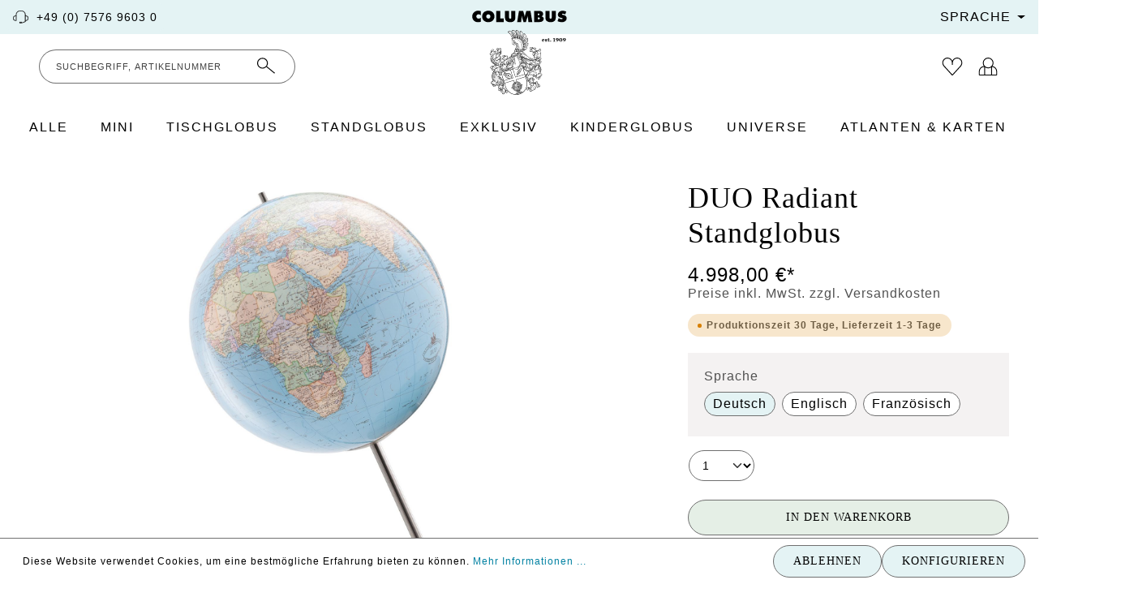

--- FILE ---
content_type: text/html; charset=UTF-8
request_url: https://columbus-globus.shop/DUO-Radiant-Standglobus/206008
body_size: 47610
content:

<!DOCTYPE html>

<html lang="de-DE"
      itemscope="itemscope"
      itemtype="https://schema.org/WebPage">

                            
    <head>
                    			<!-- BEGIN CCM19 Cookie Consent Management -->
	<script src="https://cloud.ccm19.de/app.js?apiKey=d72d6b3f6078f42bdf4f1805f2ca47a320979c288c4c0eb7&amp;domain=630f33294043686f8d13567c" referrerpolicy="origin"></script>
	<!-- END CCM19 -->
		                <meta charset="utf-8">
            

                            <meta name="viewport"
                      content="width=device-width, initial-scale=1, shrink-to-fit=no">
            
                            <meta name="author"
                      content="">
                <meta name="robots"
                      content="index,follow">
                <meta name="revisit-after"
                      content="15 days">
                <meta name="keywords"
                      content="Columbus, Globus, Duo, Standglobus, Leuchtglobus, Großglobus, Exklusiver Globus">
                <meta name="description"
                      content="Unser Klassiker: der Leuchtglobus mit dem doppelten Kartenbild">
            
                <meta property="og:type"
          content="product">
    <meta property="og:site_name"
          content="COLUMBUS Globus Shop">
    <meta property="og:url"
          content="https://columbus-globus.shop/DUO-Radiant-Standglobus/206008">
    <meta property="og:title"
          content="COLUMBUS DUO Radiant Standglobus">

    <meta property="og:description"
          content="Unser Klassiker: der Leuchtglobus mit dem doppelten Kartenbild">
    <meta property="og:image"
          content="https://columbus-globus.shop/media/55/a4/e0/1674023280/206008 Web.jpg">

            <meta property="product:brand"
              content="COLUMBUS Verlag GmbH &amp; Co. KG">
    
                        <meta property="product:price:amount"
          content="4998">
    <meta property="product:price:currency"
          content="EUR">
    <meta property="product:product_link"
          content="https://columbus-globus.shop/DUO-Radiant-Standglobus/206008">

    <meta name="twitter:card"
          content="product">
    <meta name="twitter:site"
          content="COLUMBUS Globus Shop">
    <meta name="twitter:title"
          content="COLUMBUS DUO Radiant Standglobus">
    <meta name="twitter:description"
          content="Unser Klassiker: der Leuchtglobus mit dem doppelten Kartenbild">
    <meta name="twitter:image"
          content="https://columbus-globus.shop/media/55/a4/e0/1674023280/206008 Web.jpg">

                            <meta itemprop="copyrightHolder"
                      content="COLUMBUS Globus Shop">
                <meta itemprop="copyrightYear"
                      content="">
                <meta itemprop="isFamilyFriendly"
                      content="false">
                <meta itemprop="image"
                      content="https://columbus-globus.shop/media/cb/d8/c3/1757584362/COLUMBUS Logo schwarz Vertikal-01.svg">
            
                                                
                    <link rel="shortcut icon"
                  href="https://columbus-globus.shop/media/ac/bb/6e/1652865332/COLUMBUS Wappen Favicon-01.svg">
        
                                

    <meta name="theme-color" content="#ffffff"/>

            
    
    <link rel="canonical" href="https://columbus-globus.shop/DUO-Radiant-Standglobus/206008">

                    <title itemprop="name">COLUMBUS DUO Radiant Standglobus</title>
        
                                                                                <link rel="stylesheet"
                      href="https://columbus-globus.shop/theme/fe32183f0339f99123cdb28501c0b493/css/all.css?1768921785">
                                    

                
                
                        <style data-plugin="zenitAtmosCustomCss"></style>
            

    
            <link rel="stylesheet" href="https://columbus-globus.shop/bundles/moorlfoundation/storefront/css/animate.css?1721112659">
    
    
            <style>
            :root {
                --moorl-advanced-search-width: 600px;
            }
        </style>
    
                        <script>
        window.features = {"V6_5_0_0":true,"v6.5.0.0":true,"V6_6_0_0":false,"v6.6.0.0":false,"VUE3":false,"vue3":false,"ES_MULTILINGUAL_INDEX":false,"es.multilingual.index":false};
    </script>
        
                
                
                    

    <!-- Begin BilobaAdGoogleGtagsjs analytics.html.twig -->

            
    
                                
                <script type="text/javascript">
            var castedDebugModeEnabled = Boolean(JSON.parse('false'));

                        window.bilobaAdGoogleGtagsjs = window.BilobaAdGoogleGtagsjs || {};

            window.bilobaAdGoogleGtagsjs.enableTrackingIntegration = "1";
            window.bilobaAdGoogleGtagsjs.useTrackingIntegration = "useGTM";
            window.bilobaAdGoogleGtagsjs.contextCurrencyIsoCode = "EUR";
            window.bilobaAdGoogleGtagsjs.googleBusinessVertical = "retail";
            window.bilobaAdGoogleGtagsjs.bilobaCheckoutConfirm = "/checkout/confirm";

                        window.disableString = 'biloba-ad-google-gtagjs-opt-out';
            function gaOptout() {
                document.cookie = disableString + '=true; expires=Thu, 31 Dec 2099 23:59:59 UTC; path=/';
                window[disableString] = true;
            }

                        window.dataLayer = window.dataLayer || [];
            function gtag() {
                dataLayer.push(arguments);
            }

                        gtag('consent', 'default', {
                'ad_storage': 'denied',
                'ad_user_data': 'denied',
                'ad_personalization': 'denied',
                'analytics_storage': 'denied'
            });

                        function consentGrantedAdStorage() {
                gtag('consent', 'update', {
                    'ad_storage': 'granted'
                });
            }

            function consentGrantedAnalyticsStorage() {
                gtag('consent', 'update', {
                    'analytics_storage': 'granted'
                });
            }

            function consentGrantedAdUserData() {
                gtag('consent', 'update', {
                    'ad_user_data': 'granted'
                });
            }

            function consentGrantedAdPersonalization() {
                gtag('consent', 'update', {
                    'ad_personalization': 'granted'
                });
            }

        </script>

                                
                            
        
                
            
                            
                
                    <script type="text/javascript">

                        window.bilobaAdGoogleGtagsjs.gtmContainerId = "GTM-WTC8XCZN";

                    </script>

                                        <script type="text/x-ccm-loader">

                        if(
                            document.cookie.indexOf(disableString) == -1 &&
                            (
                                document.cookie.indexOf('biloba-ad-google-gtagjs') != -1 ||
                                "CCM19" != "shopwareCookieConsentManager"
                            )
                        ) {
                            (function(w,d,s,l,i){w[l]=w[l]||[];w[l].push({'gtm.start':
                            new Date().getTime(),event:'gtm.js'});var f=d.getElementsByTagName(s)[0],
                            j=d.createElement(s),dl=l!='dataLayer'?'&l='+l:'';j.async=true;j.src=
                            'https://www.googletagmanager.com/gtm.js?id='+i+dl;f.parentNode.insertBefore(j,f);
                            })(window,document,'script','dataLayer','GTM-WTC8XCZN');

                            consentGrantedAdStorage();
                            consentGrantedAnalyticsStorage();
                            consentGrantedAdUserData();
                            consentGrantedAdPersonalization();

                                                    }

                    </script>

                            
                
    
    <!-- End BilobaAdGoogleGtagsjs -->

        

                
                
                            
                            
                            
                
                                        


    <script>  
       window.serkiz_housenumber_message = 'Bitte tragen Sie eine Hausnummer mit ein!';

                window.serkiz_housenumber = '0';
                        window.block_housenumber_ajax = '0';
            </script>


                            
            
                
                                    <script>
                    window.useDefaultCookieConsent = true;
                </script>
                    
                                <script>
                window.activeNavigationId = '019ad8f0009a76a38573fa74f593d64e';
                window.router = {
                    'frontend.cart.offcanvas': '/checkout/offcanvas',
                    'frontend.cookie.offcanvas': '/cookie/offcanvas',
                    'frontend.checkout.finish.page': '/checkout/finish',
                    'frontend.checkout.info': '/widgets/checkout/info',
                    'frontend.menu.offcanvas': '/widgets/menu/offcanvas',
                    'frontend.cms.page': '/widgets/cms',
                    'frontend.cms.navigation.page': '/widgets/cms/navigation',
                    'frontend.account.addressbook': '/widgets/account/address-book',
                    'frontend.country.country-data': '/country/country-state-data',
                    };
                window.salesChannelId = 'd1f558877bef42b196d7f1e146323b5c';
            </script>
        
                                <script>
                
                window.breakpoints = {"xs":0,"sm":576,"md":768,"lg":992,"xl":1200};
            </script>
        
                                    <script>
                    window.customerLoggedInState = 0;

                    window.wishlistEnabled = 1;
                </script>
                    
                    <script src="https://columbus-globus.shop/bundles/netzkollektivjquery/jquery-3.5.1.slim.min.js?1721112915"></script>

                                                            <script type="text/javascript" src="https://columbus-globus.shop/theme/fe32183f0339f99123cdb28501c0b493/js/all.js?1768921785" defer></script>
                                    

        </head>

        
        <body class="is-ctl-product is-act-index has-lbl-floating is-mn-offcanvas-md is-srch-default is-tb-default is-lo-full-width-boxed">

        
                <noscript class="noscript-main">
                
    <div role="alert"
         class="alert alert-info alert-has-icon">
                                                                                                                                                                                                                        
                                    
                <span class="icon icon-info">
                        <svg xmlns="http://www.w3.org/2000/svg" xmlns:xlink="http://www.w3.org/1999/xlink" width="24" height="24" viewBox="0 0 24 24"><defs><path d="M12 7c.5523 0 1 .4477 1 1s-.4477 1-1 1-1-.4477-1-1 .4477-1 1-1zm1 9c0 .5523-.4477 1-1 1s-1-.4477-1-1v-5c0-.5523.4477-1 1-1s1 .4477 1 1v5zm11-4c0 6.6274-5.3726 12-12 12S0 18.6274 0 12 5.3726 0 12 0s12 5.3726 12 12zM12 2C6.4772 2 2 6.4772 2 12s4.4772 10 10 10 10-4.4772 10-10S17.5228 2 12 2z" id="icons-default-info" /></defs><use xlink:href="#icons-default-info" fill="#758CA3" fill-rule="evenodd" /></svg>
        </span>
    

    
                                                        
                    <div class="alert-content-container">
                                                    
                                    <div class="alert-content">
                                                    Um unseren Shop in vollem Umfang nutzen zu können, empfehlen wir Ihnen Javascript in Ihrem Browser zu aktivieren.
                                            </div>
                
                                                                </div>
            </div>
            </noscript>
        

                
    <div class="page-wrapper"
         data-zen-scroll-animation="true"
         data-zen-scroll-animation-options="{&quot;animationDuration&quot;:&quot;1s&quot;,&quot;animationDelay&quot;:&quot;0.25s&quot;}">

                                                                                                                                                                                                                                                                        
                                                                
                                
                        
                        
                        
                                        
                                                            
                                    
                        
                                    
                                                                            
                        
            <header class="header-main header-multi-line header-multi-line-mobile header-logo-center"
                    data-zen-sticky-header="true"
                    data-zen-sticky-header-options="{&quot;viewports&quot;:[&quot;XXL&quot;,&quot;XS&quot;,&quot;SM&quot;,&quot;MD&quot;,&quot;LG&quot;,&quot;XL&quot;],&quot;scrollOffset&quot;:&quot;&quot;,&quot;autoHide&quot;:true}"
                    data-zen-header-tooltips="true"
                    data-zen-header-tooltips-options="{&quot;tooltipPlacement&quot;:&quot;bottom&quot;}">
                <div class="header-inner">
                                                                
                                        <div class="collapse show"
                     id="topBarCollapse">
                        <div class="top-bar d-none d-lg-block">
        <nav class="top-bar-nav">
                        <div class="top-bar-nav-item">
                <div onclick="window.open('tel:+49757696030')" id="top-bar-tel" class="top-bar-nav-btn btn">
                    <i class='icon-call' style="margin-right: 10px;"></i>
                    +49 (0) 7576 9603 0
                </div>
            </div>
                        
                                            
            <div class="top-bar-nav-item top-bar-language">
                            <form method="post"
                      action="/checkout/language"
                      class="language-form"
                      data-form-auto-submit="true">

                                                                                            
                        <div class="languages-menu dropdown">
                            <button class="btn dropdown-toggle top-bar-nav-btn"
                                    type="button"
                                    id="languagesDropdown-top-bar"
                                    data-bs-toggle="dropdown"
                                    aria-haspopup="true"
                                    aria-expanded="false">
                                
                                <span class="top-bar-nav-text">SPRACHE</span>
                            </button>
                                                            <div class="top-bar-list dropdown-menu dropdown-menu-right"
                                    aria-labelledby="languagesDropdown-top-bar">
                                                                            <div class="top-bar-list-item dropdown-item item-checked"
                                             title="">

                                                                                                                                                                                            
                                                <label class="top-bar-list-label"
                                                       for="top-bar-2fbb5fe2e29a4d70aa5854ce7ce3e20b">
                                                    <input id="top-bar-2fbb5fe2e29a4d70aa5854ce7ce3e20b"
                                                           class="top-bar-list-radio"
                                                           value="2fbb5fe2e29a4d70aa5854ce7ce3e20b"
                                                           name="languageId"
                                                           type="radio"
                                                         checked>
                                                  
                                                    Deutsch
                                                </label>
                                                                                    </div>
                                                                            <div class="top-bar-list-item dropdown-item"
                                             title="">

                                                                                                                                                                                            
                                                <label class="top-bar-list-label"
                                                       for="top-bar-f14398bfd8b443ef966b0f0d93c5d851">
                                                    <input id="top-bar-f14398bfd8b443ef966b0f0d93c5d851"
                                                           class="top-bar-list-radio"
                                                           value="f14398bfd8b443ef966b0f0d93c5d851"
                                                           name="languageId"
                                                           type="radio"
                                                        >
                                                  
                                                    English
                                                </label>
                                                                                    </div>
                                                                    </div>
                                                    </div>

                        <input name="redirectTo" type="hidden" value="frontend.detail.page">

                                                    <input name="redirectParameters[_httpCache]" type="hidden" value="1">
                                                    <input name="redirectParameters[productId]" type="hidden" value="0887f1b01f584ea9a4402c6b938ffce9">
                                                            </form>
                    </div>
                
                                            
                
                                </nav>
    </div>
                </div>
                        
            <div class="nav-header ">
            <div class="container">
                <div class="header-row row gx-1 align-items-center ">
                                            <div class="header-logo-col col-12 col-lg-4 pos-lg-center order-1 order-lg-2">
                                <div class="header-logo-main">
                    <a class="header-logo-main-link"
               href="/"
               title="Zur Startseite gehen">
                                    <picture class="header-logo-picture">
                                                                                        <source srcset="https://columbus-globus.shop/media/ed/40/a3/1659432593/COLUMBUS%20Schriftzug%20Web.svg"
                                        media="(min-width: 768px) and (max-width: 991px)">
                                                    
                                                                                    <source srcset="https://columbus-globus.shop/media/ed/40/a3/1659432593/COLUMBUS%20Schriftzug%20Web.svg"
                                        media="(max-width: 767px)">
                                                    
                                                                                    <img src="https://columbus-globus.shop/media/cb/d8/c3/1757584362/COLUMBUS%20Logo%20schwarz%20Vertikal-01.svg"
                                     alt="Zur Startseite gehen"
                                     class="img-fluid header-logo-main-img">
                                                                        </picture>
                            </a>
            </div>
                        </div>
                    
                    
                    
                                            <div class="header-menu-button col-auto d-lg-none order-2"
                             data-zen-tooltip-title="Menü">
                                                                    <button
                                            class="btn nav-main-toggle-btn header-actions-btn"
                                            type="button"
                                                                                                                                        data-offcanvas-menu="true"
                                                                                        aria-label="Menü"
                                        >
                                                                                                                                                                                                                            
                                                
                <span class="icon icon-stack">
                        <svg xmlns="http://www.w3.org/2000/svg" xmlns:xlink="http://www.w3.org/1999/xlink" version="1.1" width="32" height="32" viewBox="0 0 32 32"><defs><path d="M4 6.667h24q0.552 0 0.943 0.391t0.391 0.943-0.391 0.943-0.943 0.391h-24q-0.552 0-0.943-0.391t-0.391-0.943 0.391-0.943 0.943-0.391zM4 22.667h24q0.552 0 0.943 0.391t0.391 0.943-0.391 0.943-0.943 0.391h-24q-0.552 0-0.943-0.391t-0.391-0.943 0.391-0.943 0.943-0.391zM4 14.667h24q0.552 0 0.943 0.391t0.391 0.943-0.391 0.943-0.943 0.391h-24q-0.552 0-0.943-0.391t-0.391-0.943 0.391-0.943 0.943-0.391z" id="icons-featherold-stack" /></defs><use xlink:href="#icons-featherold-stack" fill-rule="evenodd" /></svg>
        </span>
    

    
                                                                                        </button>
                                    
                        </div>
                    
                                                                        <div class="header-search-col col-12 col-sm-auto col-lg-2 order-4 order-sm-2 order-md-3 order-lg-1 ms-auto ms-lg-0">

                                
                                
    <div class="collapse"
         id="searchCollapse">
        <div class="header-search">
            <form action="/search"
                  method="get"
                                                          data-search-form="true"
                                    data-search-widget-options='{&quot;searchWidgetMinChars&quot;:2}'
                  data-url="/suggest?search="
                  class="header-search-form">
                                    <div class="input-group">
                                                    <input type="search"
                                   name="search"
                                   class="form-control header-search-input"
                                   autocomplete="off"
                                   autocapitalize="off"
                                   placeholder="Suchbegriff, Artikelnummer"
                                   aria-label="Suchbegriff, Artikelnummer"
                                   value=""
                            >
                        
                                                    <button type="submit"
                                    class="btn header-search-btn"
                                    aria-label="Suchen">
                                <span class="header-search-icon">
                                                                                                                                                                    
                                                
                <span class="icon icon-search">
                        <svg xmlns="http://www.w3.org/2000/svg" xmlns:xlink="http://www.w3.org/1999/xlink" version="1.1" width="32" height="32" viewBox="0 0 32 32"><defs><path d="M13.333 1.333q2.438 0 4.661 0.953t3.828 2.557 2.557 3.828 0.953 4.661q0 2.094-0.682 4.010t-1.943 3.479l7.573 7.563q0.385 0.385 0.385 0.948 0 0.573-0.38 0.953t-0.953 0.38q-0.563 0-0.948-0.385l-7.563-7.573q-1.563 1.26-3.479 1.943t-4.010 0.682q-2.438 0-4.661-0.953t-3.828-2.557-2.557-3.828-0.953-4.661 0.953-4.661 2.557-3.828 3.828-2.557 4.661-0.953zM13.333 4q-1.896 0-3.625 0.74t-2.979 1.99-1.99 2.979-0.74 3.625 0.74 3.625 1.99 2.979 2.979 1.99 3.625 0.74 3.625-0.74 2.979-1.99 1.99-2.979 0.74-3.625-0.74-3.625-1.99-2.979-2.979-1.99-3.625-0.74z" id="icons-featherold-search" /></defs><use xlink:href="#icons-featherold-search" fill-rule="evenodd" /></svg>
        </span>
    

    
                                    </span>
                            </button>
                                            </div>
                            </form>
        </div>
    </div>
                            </div>
                                            
                                            <div class="header-actions-col col-auto order-3 order-md-4 ms-auto ms-sm-0 ms-lg-auto">
                            <div class="row gx-1 justify-content-end">
                                                                    <div class="col-auto d-sm-none">
                                        <div class="search-toggle"
                                             data-zen-tooltip-title="Suchen">
                                            <button class="btn header-actions-btn search-toggle-btn js-search-toggle-btn collapsed"
                                                    type="button"
                                                                                                            data-bs-toggle="collapse"
                                                        data-bs-target="#searchCollapse"
                                                        aria-expanded="false"
                                                        aria-controls="searchCollapse"
                                                                                                        aria-label="Suchen">
                                                                                                                                                                                
                                                
                <span class="icon icon-search">
                        <svg xmlns="http://www.w3.org/2000/svg" xmlns:xlink="http://www.w3.org/1999/xlink" version="1.1" width="32" height="32" viewBox="0 0 32 32"><defs><path d="M13.333 1.333q2.438 0 4.661 0.953t3.828 2.557 2.557 3.828 0.953 4.661q0 2.094-0.682 4.010t-1.943 3.479l7.573 7.563q0.385 0.385 0.385 0.948 0 0.573-0.38 0.953t-0.953 0.38q-0.563 0-0.948-0.385l-7.563-7.573q-1.563 1.26-3.479 1.943t-4.010 0.682q-2.438 0-4.661-0.953t-3.828-2.557-2.557-3.828-0.953-4.661 0.953-4.661 2.557-3.828 3.828-2.557 4.661-0.953zM13.333 4q-1.896 0-3.625 0.74t-2.979 1.99-1.99 2.979-0.74 3.625 0.74 3.625 1.99 2.979 2.979 1.99 3.625 0.74 3.625-0.74 2.979-1.99 1.99-2.979 0.74-3.625-0.74-3.625-1.99-2.979-2.979-1.99-3.625-0.74z" id="icons-featherold-search" /></defs><use xlink:href="#icons-featherold-search" fill-rule="evenodd" /></svg>
        </span>
    

    
                                                                                                                                                                                    
                                                
                <span class="icon icon-x icon-search-close d-none">
                        <svg xmlns="http://www.w3.org/2000/svg" xmlns:xlink="http://www.w3.org/1999/xlink" version="1.1" width="32" height="32" viewBox="0 0 32 32"><defs><path d="M25.333 5.333q0.573 0 0.953 0.38t0.38 0.953q0 0.563-0.385 0.948l-8.396 8.385 8.396 8.385q0.385 0.385 0.385 0.948 0 0.573-0.38 0.953t-0.953 0.38q-0.563 0-0.948-0.385l-8.385-8.396-8.385 8.396q-0.385 0.385-0.948 0.385-0.573 0-0.953-0.38t-0.38-0.953q0-0.563 0.385-0.948l8.396-8.385-8.396-8.385q-0.385-0.385-0.385-0.948 0-0.573 0.38-0.953t0.953-0.38q0.563 0 0.948 0.385l8.385 8.396 8.385-8.396q0.385-0.385 0.948-0.385z" id="icons-featherold-x" /></defs><use xlink:href="#icons-featherold-x" fill-rule="evenodd" /></svg>
        </span>
    

    
                                                </button>
                                        </div>
                                    </div>
                                
                                                                                                            <div class="col-auto">
                                            <div class="header-wishlist"
                                                 data-zen-tooltip-title="Merkzettel">
                                                <a class="btn header-wishlist-btn header-actions-btn"
                                                   href="/wishlist"
                                                   title="Merkzettel"
                                                   aria-label="Merkzettel">
                                                        
            <span class="header-wishlist-icon">
                                                                                                                                            
                                                
                <span class="icon icon-heart">
                        <svg xmlns="http://www.w3.org/2000/svg" xmlns:xlink="http://www.w3.org/1999/xlink" version="1.1" width="32" height="32" viewBox="0 0 32 32"><defs><path d="M23.542 2.667q2.177 0 4.016 1.073t2.911 2.911 1.073 4.016q0 1.563-0.599 3.036t-1.745 2.62l-13.198 13.198-13.198-13.198q-1.146-1.146-1.745-2.62t-0.599-3.036q0-2.177 1.073-4.016t2.911-2.911 4.016-1.073q1.573 0 3.036 0.594t2.62 1.75l1.885 1.885 1.885-1.885q1.146-1.146 2.62-1.745t3.036-0.599zM23.542 5.333q-1.042 0-2.021 0.396t-1.75 1.167l-3.771 3.771-3.771-3.771q-0.771-0.771-1.75-1.167t-2.021-0.396q-1.458 0-2.682 0.714t-1.938 1.938-0.714 2.682q0 1.042 0.396 2.021t1.167 1.75l11.313 11.313 11.312-11.313q0.771-0.771 1.167-1.75t0.396-2.021q0-1.458-0.714-2.682t-1.938-1.938-2.682-0.714z" id="icons-featherold-heart" /></defs><use xlink:href="#icons-featherold-heart" fill-rule="evenodd" /></svg>
        </span>
    

    
            </span>
    
    
    
    <span class="badge bg-primary header-wishlist-badge"
          id="wishlist-basket"
          data-wishlist-storage="true"
          data-wishlist-storage-options="{&quot;listPath&quot;:&quot;\/wishlist\/list&quot;,&quot;mergePath&quot;:&quot;\/wishlist\/merge&quot;,&quot;pageletPath&quot;:&quot;\/wishlist\/merge\/pagelet&quot;}"
          data-wishlist-widget="true"
          data-wishlist-widget-options="{&quot;showCounter&quot;:true}"
    ></span>
                                                </a>
                                            </div>
                                        </div>
                                                                    
                                                                    <div class="col-auto">
                                        <div class="account-menu"
                                             data-zen-tooltip-title="Ihr Konto">
                                                <div class="dropdown">
                    <button class="btn account-menu-btn header-actions-btn"
                    type="button"
                    id="accountWidget"
                                                                data-offcanvas-account-menu="true"
                                        data-bs-toggle="dropdown"
                    aria-haspopup="true"
                    aria-expanded="false"
                    aria-label="Ihr Konto"
                    title="Ihr Konto">
                                                                                                                                                
                                                
                <span class="icon icon-avatar">
                        <svg xmlns="http://www.w3.org/2000/svg" xmlns:xlink="http://www.w3.org/1999/xlink" version="1.1" width="32" height="32" viewBox="0 0 32 32"><defs><path d="M16 0q2.177 0 4.016 1.073t2.911 2.911 1.073 4.016v4q0 1.667-0.646 3.156t-1.802 2.594q3.042 0.479 5.406 1.411t3.703 2.203 1.339 2.677v2.625q0 1.656-1.172 2.828t-2.828 1.172h-24q-1.656 0-2.828-1.172t-1.172-2.828v-2.635q0-1.406 1.339-2.677t3.698-2.203 5.401-1.401q-1.146-1.115-1.792-2.599t-0.646-3.151v-4q0-2.177 1.073-4.016t2.911-2.911 4.016-1.073zM16 20q-2.896 0-5.589 0.464t-4.693 1.297q-0.802 0.333-1.432 0.708t-0.958 0.677-0.495 0.526-0.167 0.359v2.635q0 0.552 0.391 0.943t0.943 0.391h24q0.552 0 0.943-0.391t0.391-0.943v-2.625q0-0.135-0.167-0.359t-0.495-0.526-0.958-0.677-1.432-0.719q-2-0.833-4.693-1.297t-5.589-0.464zM16 2.667q-2.208 0-3.771 1.563t-1.563 3.771v4q0 2.208 1.563 3.771t3.771 1.563 3.771-1.563 1.563-3.771v-4q0-2.208-1.563-3.771t-3.771-1.563z" id="icons-featherold-avatar" /></defs><use xlink:href="#icons-featherold-avatar" fill-rule="evenodd" /></svg>
        </span>
    

    
                </button>
        
            <div class="dropdown-menu dropdown-menu-right account-menu-dropdown shadow js-account-menu-dropdown"
         aria-labelledby="accountWidget">
        

        
            <div class="offcanvas-header p-0">
                            <button class="btn btn-light offcanvas-close js-offcanvas-close">
                                                                                                                                                                            
                                                
                <span class="icon icon-x icon-sm">
                        <svg xmlns="http://www.w3.org/2000/svg" xmlns:xlink="http://www.w3.org/1999/xlink" version="1.1" width="32" height="32" viewBox="0 0 32 32"><defs><path d="M25.333 5.333q0.573 0 0.953 0.38t0.38 0.953q0 0.563-0.385 0.948l-8.396 8.385 8.396 8.385q0.385 0.385 0.385 0.948 0 0.573-0.38 0.953t-0.953 0.38q-0.563 0-0.948-0.385l-8.385-8.396-8.385 8.396q-0.385 0.385-0.948 0.385-0.573 0-0.953-0.38t-0.38-0.953q0-0.563 0.385-0.948l8.396-8.385-8.396-8.385q-0.385-0.385-0.385-0.948 0-0.573 0.38-0.953t0.953-0.38q0.563 0 0.948 0.385l8.385 8.396 8.385-8.396q0.385-0.385 0.948-0.385z" id="icons-featherold-x" /></defs><use xlink:href="#icons-featherold-x" fill-rule="evenodd" /></svg>
        </span>
    

    
                        
                                            Menü schließen
                                    </button>
                    </div>
    
            <div class="offcanvas-body">
                <div class="account-menu">
                                    <div class="dropdown-header account-menu-header">
                    Ihr Konto
                </div>
                    
                                    <div class="account-menu-login">
                                            <a href="/account/login"
                           title="Anmelden"
                           class="btn btn-primary account-menu-login-button">
                            Anmelden
                        </a>
                    
                                            <div class="account-menu-register">
                            oder <a href="/account/login"
                                                                            title="Registrieren">registrieren</a>
                        </div>
                                    </div>
                    
                    <div class="account-menu-links">
                    <div class="header-account-menu">
        <div class="card account-menu-inner">
                                        
                                                <div class="list-group list-group-flush account-aside-list-group">
                                                                                    <a href="/account"
                                   title="Übersicht"
                                   class="list-group-item list-group-item-action account-aside-item">
                                    Übersicht
                                </a>
                            
                                                            <a href="/account/profile"
                                   title="Persönliches Profil"
                                   class="list-group-item list-group-item-action account-aside-item">
                                    Persönliches Profil
                                </a>
                            
                                                            <a href="/account/address"
                                   title="Adressen"
                                   class="list-group-item list-group-item-action account-aside-item">
                                    Adressen
                                </a>
                            
                                                            <a href="/account/payment"
                                   title="Zahlungsarten"
                                   class="list-group-item list-group-item-action account-aside-item">
                                    Zahlungsarten
                                </a>
                            
                                                            <a href="/account/order"
                                   title="Bestellungen"
                                   class="list-group-item list-group-item-action account-aside-item">
                                    Bestellungen
                                </a>
                                                                        </div>
                            
                                                </div>
    </div>
            </div>
            </div>
        </div>
        </div>
    </div>
                                        </div>
                                    </div>
                                
                                                                    <div class="col-auto">
                                        <div class="header-cart"
                                             data-offcanvas-cart="true"
                                             data-zen-tooltip-title="Warenkorb">
                                            <a class="btn header-cart-btn header-actions-btn"
                                               href="/checkout/cart"
                                               data-cart-widget="true"
                                               title="Warenkorb"
                                               aria-label="Warenkorb">
                                                    <span class="header-cart-icon">
                                                                                                                                        
                                                
                <span class="icon icon-bag">
                        <svg xmlns="http://www.w3.org/2000/svg" xmlns:xlink="http://www.w3.org/1999/xlink" version="1.1" width="32" height="32" viewBox="0 0 32 32"><defs><path d="M16 0q1.354 0 2.589 0.531t2.125 1.422 1.422 2.125 0.531 2.589v1.333h5.333v20q0 1.656-1.172 2.828t-2.828 1.172h-16q-1.656 0-2.828-1.172t-1.172-2.828v-20h5.333v-1.333q0-1.354 0.531-2.589t1.422-2.125 2.125-1.422 2.589-0.531zM25.333 28v-17.333h-18.667v17.333q0 0.552 0.391 0.943t0.943 0.391h16q0.552 0 0.943-0.391t0.391-0.943zM16 2.667q-1.656 0-2.828 1.172t-1.172 2.828v1.333h8v-1.333q0-1.656-1.172-2.828t-2.828-1.172z" id="icons-featherold-bag" /></defs><use xlink:href="#icons-featherold-bag" fill-rule="evenodd" /></svg>
        </span>
    

    
        </span>
        <span class="header-cart-total">
        0,00 €*
    </span>
                                            </a>
                                        </div>
                                    </div>
                                
                                                                                                                                                                                                                                                                                                                                
                                    
                                                                                                </div>
                        </div>
                                    </div>
            </div>

                                                </div>
    
                    
                                                                                            <div class="nav-main navbar-scroll">
                                                                        <div class="main-navigation"
         id="mainNavigation"
                    data-flyout-menu="true"
        >

                    <div class="container">
                                    <nav class="nav main-navigation-menu"
                        itemscope="itemscope"
                        itemtype="http://schema.org/SiteNavigationElement">
                        
                            
                                                    
                                                                                            
                                
    
    
                    
                            <a class="nav-link main-navigation-link"
           href="https://columbus-globus.shop/Alle/"
           itemprop="url"
                                   title="Alle">

                                <div class="main-navigation-link-text" data-hover="Alle">
                    <span class="main-navigation-link-name" data-hover="Alle" itemprop="name">Alle</span>

                                                                                                
                    
                                                                                                    
                                    </div>
            </a>
        
                                    
                                                                                                    
                                
    
    
                    
                            <a class="nav-link main-navigation-link"
           href="https://columbus-globus.shop/Mini/"
           itemprop="url"
                                   title="Mini">

                                <div class="main-navigation-link-text" data-hover="Mini">
                    <span class="main-navigation-link-name" data-hover="Mini" itemprop="name">Mini</span>

                                                                                                
                    
                                                                                                    
                                    </div>
            </a>
        
                                    
                                                                                                    
                                
    
    
                    
                            <a class="nav-link main-navigation-link"
           href="https://columbus-globus.shop/Tischglobus/"
           itemprop="url"
                                   title="Tischglobus">

                                <div class="main-navigation-link-text" data-hover="Tischglobus">
                    <span class="main-navigation-link-name" data-hover="Tischglobus" itemprop="name">Tischglobus</span>

                                                                                                
                    
                                                                                                    
                                    </div>
            </a>
        
                                    
                                                                                                    
                                
    
    
                    
                            <a class="nav-link main-navigation-link"
           href="https://columbus-globus.shop/Standglobus/"
           itemprop="url"
                                   title="Standglobus">

                                <div class="main-navigation-link-text" data-hover="Standglobus">
                    <span class="main-navigation-link-name" data-hover="Standglobus" itemprop="name">Standglobus</span>

                                                                                                
                    
                                                                                                    
                                    </div>
            </a>
        
                                    
                                                                                                    
                                
    
    
                    
                            <a class="nav-link main-navigation-link"
           href="https://columbus-globus.shop/Exklusiv/"
           itemprop="url"
                                   title="Exklusiv">

                                <div class="main-navigation-link-text" data-hover="Exklusiv">
                    <span class="main-navigation-link-name" data-hover="Exklusiv" itemprop="name">Exklusiv</span>

                                                                                                
                    
                                                                                                    
                                    </div>
            </a>
        
                                    
                                                                                                    
                                
    
    
                    
                            <a class="nav-link main-navigation-link"
           href="https://columbus-globus.shop/Kinderglobus/"
           itemprop="url"
                                   title="Kinderglobus">

                                <div class="main-navigation-link-text" data-hover="Kinderglobus">
                    <span class="main-navigation-link-name" data-hover="Kinderglobus" itemprop="name">Kinderglobus</span>

                                                                                                
                    
                                                                                                    
                                    </div>
            </a>
        
                                    
                                                                                                    
                                
    
    
                    
                            <a class="nav-link main-navigation-link"
           href="https://columbus-globus.shop/Universe/"
           itemprop="url"
                                   title="Universe">

                                <div class="main-navigation-link-text" data-hover="Universe">
                    <span class="main-navigation-link-name" data-hover="Universe" itemprop="name">Universe</span>

                                                                                                
                    
                                                                                                    
                                    </div>
            </a>
        
                                    
                                                                                                    
                                
    
    
                    
                            <a class="nav-link main-navigation-link"
           href="https://columbus-globus.shop/Atlanten-Karten/"
           itemprop="url"
                                   title="Atlanten &amp; Karten">

                                <div class="main-navigation-link-text" data-hover="Atlanten &amp; Karten">
                    <span class="main-navigation-link-name" data-hover="Atlanten &amp; Karten" itemprop="name">Atlanten &amp; Karten</span>

                                                                                                
                    
                                                                                                    
                                    </div>
            </a>
        
                                    
                                                                                                    
                                
    
    
                    
                            <a class="nav-link main-navigation-link"
           href="https://columbus-globus.shop/Puzzle/"
           itemprop="url"
                                   title="Puzzle">

                                <div class="main-navigation-link-text" data-hover="Puzzle">
                    <span class="main-navigation-link-name" data-hover="Puzzle" itemprop="name">Puzzle</span>

                                                                                                
                    
                                                                                                    
                                    </div>
            </a>
        
                                    
                                                                                </nav>
                            </div>
        
                                                                                                                                                                                                                                                                                                        
                    
    
    </div>
                                                            </div>
                                                            </div>
            </header>
        
                                    <div class="d-none js-navigation-offcanvas-initial-content">
                                            

        
            <div class="offcanvas-header p-0">
                            <button class="btn btn-light offcanvas-close js-offcanvas-close">
                                                                                                                                                                            
                                                
                <span class="icon icon-x icon-sm">
                        <svg xmlns="http://www.w3.org/2000/svg" xmlns:xlink="http://www.w3.org/1999/xlink" version="1.1" width="32" height="32" viewBox="0 0 32 32"><defs><path d="M25.333 5.333q0.573 0 0.953 0.38t0.38 0.953q0 0.563-0.385 0.948l-8.396 8.385 8.396 8.385q0.385 0.385 0.385 0.948 0 0.573-0.38 0.953t-0.953 0.38q-0.563 0-0.948-0.385l-8.385-8.396-8.385 8.396q-0.385 0.385-0.948 0.385-0.573 0-0.953-0.38t-0.38-0.953q0-0.563 0.385-0.948l8.396-8.385-8.396-8.385q-0.385-0.385-0.385-0.948 0-0.573 0.38-0.953t0.953-0.38q0.563 0 0.948 0.385l8.385 8.396 8.385-8.396q0.385-0.385 0.948-0.385z" id="icons-featherold-x" /></defs><use xlink:href="#icons-featherold-x" fill-rule="evenodd" /></svg>
        </span>
    

    
                        
                                            Menü schließen
                                    </button>
                    </div>
    
            <div class="offcanvas-body">
                    <nav class="nav navigation-offcanvas-actions">
                            
            <div class="top-bar-nav-item top-bar-language">
                            <form method="post"
                      action="/checkout/language"
                      class="language-form"
                      data-form-auto-submit="true">

                                                                                            
                        <div class="languages-menu dropdown">
                            <button class="btn dropdown-toggle top-bar-nav-btn"
                                    type="button"
                                    id="languagesDropdown-offcanvas"
                                    data-bs-toggle="dropdown"
                                    aria-haspopup="true"
                                    aria-expanded="false">
                                
                                <span class="top-bar-nav-text">SPRACHE</span>
                            </button>
                                                            <div class="top-bar-list dropdown-menu dropdown-menu-right"
                                    aria-labelledby="languagesDropdown-offcanvas">
                                                                            <div class="top-bar-list-item dropdown-item item-checked"
                                             title="">

                                                                                                                                                                                            
                                                <label class="top-bar-list-label"
                                                       for="offcanvas-2fbb5fe2e29a4d70aa5854ce7ce3e20b">
                                                    <input id="offcanvas-2fbb5fe2e29a4d70aa5854ce7ce3e20b"
                                                           class="top-bar-list-radio"
                                                           value="2fbb5fe2e29a4d70aa5854ce7ce3e20b"
                                                           name="languageId"
                                                           type="radio"
                                                         checked>
                                                  
                                                    Deutsch
                                                </label>
                                                                                    </div>
                                                                            <div class="top-bar-list-item dropdown-item"
                                             title="">

                                                                                                                                                                                            
                                                <label class="top-bar-list-label"
                                                       for="offcanvas-f14398bfd8b443ef966b0f0d93c5d851">
                                                    <input id="offcanvas-f14398bfd8b443ef966b0f0d93c5d851"
                                                           class="top-bar-list-radio"
                                                           value="f14398bfd8b443ef966b0f0d93c5d851"
                                                           name="languageId"
                                                           type="radio"
                                                        >
                                                  
                                                    English
                                                </label>
                                                                                    </div>
                                                                    </div>
                                                    </div>

                        <input name="redirectTo" type="hidden" value="frontend.detail.page">

                                                    <input name="redirectParameters[_httpCache]" type="hidden" value="1">
                                                    <input name="redirectParameters[productId]" type="hidden" value="0887f1b01f584ea9a4402c6b938ffce9">
                                                            </form>
                    </div>
                

                            
                

                                        
    
                </nav>

    
    <div class="navigation-offcanvas-container js-navigation-offcanvas">
        <div class="navigation-offcanvas-overlay-content js-navigation-offcanvas-overlay-content">
                                <a class="nav-item nav-link is-home-link navigation-offcanvas-link js-navigation-offcanvas-link"
       href="/widgets/menu/offcanvas"
       itemprop="url"
       title="Zeige alle Kategorien">
                    <span class="navigation-offcanvas-link-icon js-navigation-offcanvas-loading-icon">
                                                                                                                                                
                                                
                <span class="icon icon-stack">
                        <svg xmlns="http://www.w3.org/2000/svg" xmlns:xlink="http://www.w3.org/1999/xlink" version="1.1" width="32" height="32" viewBox="0 0 32 32"><defs><path d="M4 6.667h24q0.552 0 0.943 0.391t0.391 0.943-0.391 0.943-0.943 0.391h-24q-0.552 0-0.943-0.391t-0.391-0.943 0.391-0.943 0.943-0.391zM4 22.667h24q0.552 0 0.943 0.391t0.391 0.943-0.391 0.943-0.943 0.391h-24q-0.552 0-0.943-0.391t-0.391-0.943 0.391-0.943 0.943-0.391zM4 14.667h24q0.552 0 0.943 0.391t0.391 0.943-0.391 0.943-0.943 0.391h-24q-0.552 0-0.943-0.391t-0.391-0.943 0.391-0.943 0.943-0.391z" id="icons-featherold-stack" /></defs><use xlink:href="#icons-featherold-stack" fill-rule="evenodd" /></svg>
        </span>
    

    
                </span>
            <span itemprop="name">
                Zeige alle Kategorien
            </span>
            </a>

                    <a class="nav-item nav-link navigation-offcanvas-headline"
       href="https://columbus-globus.shop/Kartenbilder/Duo/"
              itemprop="url">
                    <span itemprop="name">
                Duo
            </span>
            </a>

                                    <div class="navigation-offcanvas-controls">
                            
<a class="nav-item nav-link is-back-link navigation-offcanvas-link js-navigation-offcanvas-link"
   href="/widgets/menu/offcanvas?navigationId=019ad8dbd8b97c5e9206bdb7718ef79d"
   itemprop="url"
   title="Zurück">
            <span class="navigation-offcanvas-link-icon js-navigation-offcanvas-loading-icon">
                                                                                                                                                            
    
                <span class="icon icon-arrow-medium-left icon-sm">
                        <svg xmlns="http://www.w3.org/2000/svg" xmlns:xlink="http://www.w3.org/1999/xlink" width="16" height="16" viewBox="0 0 16 16"><defs><path id="icons-solid-arrow-medium-left" d="M4.7071 5.2929c-.3905-.3905-1.0237-.3905-1.4142 0-.3905.3905-.3905 1.0237 0 1.4142l4 4c.3905.3905 1.0237.3905 1.4142 0l4-4c.3905-.3905.3905-1.0237 0-1.4142-.3905-.3905-1.0237-.3905-1.4142 0L8 8.5858l-3.2929-3.293z" /></defs><use transform="matrix(0 -1 -1 0 16 16)" xlink:href="#icons-solid-arrow-medium-left" fill="#758CA3" fill-rule="evenodd" /></svg>
        </span>
    

    
                        </span>

        <span itemprop="name">
            Zurück
        </span>
    </a>
                        

    <a class="nav-item nav-link navigation-offcanvas-link is-current-category"
       href="https://columbus-globus.shop/Kartenbilder/Duo/"
       itemprop="url"
              title="Duo">
                    <span itemprop="name">
                Duo anzeigen
            </span>
            <span class="navigation-offcanvas-link-icon">
                                                                                                                                                
    
                <span class="icon icon-arrow-medium-double-right icon-sm">
                        <svg xmlns="http://www.w3.org/2000/svg" xmlns:xlink="http://www.w3.org/1999/xlink" width="16" height="16" viewBox="0 0 16 16"><defs><path id="icons-solid-arrow-medium-double-right" d="M2.2929 11.2929 5.5858 8l-3.293-3.2929c-.3904-.3905-.3904-1.0237 0-1.4142.3906-.3905 1.0238-.3905 1.4143 0l4 4c.3905.3905.3905 1.0237 0 1.4142l-4 4c-.3905.3905-1.0237.3905-1.4142 0-.3905-.3905-.3905-1.0237 0-1.4142zm6 0L11.5858 8l-3.293-3.2929c-.3904-.3905-.3904-1.0237 0-1.4142.3906-.3905 1.0238-.3905 1.4143 0l4 4c.3905.3905.3905 1.0237 0 1.4142l-4 4c-.3905.3905-1.0237.3905-1.4142 0-.3905-.3905-.3905-1.0237 0-1.4142z" /></defs><use xlink:href="#icons-solid-arrow-medium-double-right" fill="#758CA3" fill-rule="evenodd" /></svg>
        </span>
    

    
                </span>
            </a>
                    </div>
                            
            <ul class="list-unstyled navigation-offcanvas-list">
                                                    
<li class="navigation-offcanvas-list-item">
            <a class="navigation-offcanvas-link nav-item nav-link"
           href="https://columbus-globus.shop/Alle/"
                       itemprop="url"
                       title="Alle">
                            <span itemprop="name">Alle</span>
                                    </a>
    </li>
                                    
<li class="navigation-offcanvas-list-item">
            <a class="navigation-offcanvas-link nav-item nav-link"
           href="https://columbus-globus.shop/Mini/"
                       itemprop="url"
                       title="Mini">
                            <span itemprop="name">Mini</span>
                                    </a>
    </li>
                                    
<li class="navigation-offcanvas-list-item">
            <a class="navigation-offcanvas-link nav-item nav-link"
           href="https://columbus-globus.shop/Tischglobus/"
                       itemprop="url"
                       title="Tischglobus">
                            <span itemprop="name">Tischglobus</span>
                                    </a>
    </li>
                                    
<li class="navigation-offcanvas-list-item">
            <a class="navigation-offcanvas-link nav-item nav-link"
           href="https://columbus-globus.shop/Standglobus/"
                       itemprop="url"
                       title="Standglobus">
                            <span itemprop="name">Standglobus</span>
                                    </a>
    </li>
                                    
<li class="navigation-offcanvas-list-item">
            <a class="navigation-offcanvas-link nav-item nav-link"
           href="https://columbus-globus.shop/Exklusiv/"
                       itemprop="url"
                       title="Exklusiv">
                            <span itemprop="name">Exklusiv</span>
                                    </a>
    </li>
                                    
<li class="navigation-offcanvas-list-item">
            <a class="navigation-offcanvas-link nav-item nav-link"
           href="https://columbus-globus.shop/Kinderglobus/"
                       itemprop="url"
                       title="Kinderglobus">
                            <span itemprop="name">Kinderglobus</span>
                                    </a>
    </li>
                                    
<li class="navigation-offcanvas-list-item">
            <a class="navigation-offcanvas-link nav-item nav-link"
           href="https://columbus-globus.shop/Universe/"
                       itemprop="url"
                       title="Universe">
                            <span itemprop="name">Universe</span>
                                    </a>
    </li>
                                    
<li class="navigation-offcanvas-list-item">
            <a class="navigation-offcanvas-link nav-item nav-link"
           href="https://columbus-globus.shop/Atlanten-Karten/"
                       itemprop="url"
                       title="Atlanten &amp; Karten">
                            <span itemprop="name">Atlanten &amp; Karten</span>
                                    </a>
    </li>
                                    
<li class="navigation-offcanvas-list-item">
            <a class="navigation-offcanvas-link nav-item nav-link"
           href="https://columbus-globus.shop/Puzzle/"
                       itemprop="url"
                       title="Puzzle">
                            <span itemprop="name">Puzzle</span>
                                    </a>
    </li>
                            </ul>
        </div>
    </div>
        </div>
                                        </div>
                    

                    <main class="content-main">
                                    <div class="flashbags container">
                                            </div>
                
                    <div class="container-main">
                                                                                                                                                                    
                        <div class="breadcrumb-container">
                <div class="container">
                    <div class="breadcrumb-wrap cms-breadcrumb justify-content-start">
                                            
        
                    <nav aria-label="breadcrumb">
                    <ol class="breadcrumb"
        itemscope
        itemtype="https://schema.org/BreadcrumbList">

                                    
                                    
                                
                                            <li class="breadcrumb-item"
                                                                        itemprop="itemListElement"
                                    itemscope
                                    itemtype="https://schema.org/ListItem">
                                                                            <a href="https://columbus-globus.shop/Kartenbilder/"
                                           class="breadcrumb-link "
                                           title="Kartenbilder"
                                                                                      itemprop="item">
                                            <link itemprop="url"
                                                  href="https://columbus-globus.shop/Kartenbilder/">
                                            <span class="breadcrumb-title" itemprop="name">Kartenbilder</span>
                                        </a>
                                                                        <meta itemprop="position" content="1">
                                </li>
                            

                                                            <li class="breadcrumb-placeholder">
                                                                                                                                                        
    
                <span class="icon icon-arrow-medium-right icon-fluid">
                        <svg xmlns="http://www.w3.org/2000/svg" xmlns:xlink="http://www.w3.org/1999/xlink" width="16" height="16" viewBox="0 0 16 16"><defs><path id="icons-solid-arrow-medium-right" d="M4.7071 5.2929c-.3905-.3905-1.0237-.3905-1.4142 0-.3905.3905-.3905 1.0237 0 1.4142l4 4c.3905.3905 1.0237.3905 1.4142 0l4-4c.3905-.3905.3905-1.0237 0-1.4142-.3905-.3905-1.0237-.3905-1.4142 0L8 8.5858l-3.2929-3.293z" /></defs><use transform="rotate(-90 8 8)" xlink:href="#icons-solid-arrow-medium-right" fill="#758CA3" fill-rule="evenodd" /></svg>
        </span>
    

    
                        </li>
                                                            
                                            <li class="breadcrumb-item"
                                    aria-current="page"                                    itemprop="itemListElement"
                                    itemscope
                                    itemtype="https://schema.org/ListItem">
                                                                            <a href="https://columbus-globus.shop/Kartenbilder/Duo/"
                                           class="breadcrumb-link  is-active"
                                           title="Duo"
                                                                                      itemprop="item">
                                            <link itemprop="url"
                                                  href="https://columbus-globus.shop/Kartenbilder/Duo/">
                                            <span class="breadcrumb-title" itemprop="name">Duo</span>
                                        </a>
                                                                        <meta itemprop="position" content="2">
                                </li>
                            

                                                                </ol>
            </nav>
                                </div>
                </div>
            </div>
            
                                    <div class="cms-page product-main" itemscope itemtype="https://schema.org/Product">
                    
                                <div class="cms-sections">
                    
                                        
                                    
                                                            
                
                
                                
                
                            
                                                                            
                            <div class="cms-section boxed  pos-0 cms-section-default"
                         style="">

                                <div class="cms-section-default boxed">
        
                                
            
                
                
    
    
    
    
            
    
                
            
    <div class="cms-block buybox-padding pos-0 cms-block-zen-gallery-heading-buybox"
         style="">
            
                                
        
        
            <div class="cms-block-container"
         style="padding-top: 0; padding-bottom: 20px;">

                            <div class="cms-block-container-row row cms-row ">
                                            
                
                    
        <div class="col-lg-7 col-xl-8 product-detail-media"
             data-cms-element-id="152beca8872f4ecdbf16246d5bb2f970">
                                                
                    
                                    
                                                                                                    
    
        
            
    
    
                
    
    <div class="cms-element-image-gallery">
            
                
                
                                                    
                        
            
    <div class="row gallery-slider-row is-single-image js-gallery-zoom-modal-container"
                            data-magnifier-options='{"keepAspectRatioOnZoom":true,"zoomFactor":3}'
                                        >

                                    <div class="gallery-slider-col col order-1 order-md-2"
                                 data-zoom-modal="true">
                                                                <div class="base-slider gallery-slider">
                                                                    
                                                                                                        <div class="gallery-slider-single-image is-contain js-magnifier-container" style="min-height: 700px">
        
                    
                                        
                                        
                                                    
                
    
    



                    
                                                    
                                    
                                                    
                                                                            
    
        
        <img src="https://columbus-globus.shop/media/55/a4/e0/1674023280/206008%20Web.jpg"             srcset="https://columbus-globus.shop/thumbnail/55/a4/e0/1674023280/206008%20Web_400x400.jpg 400w, https://columbus-globus.shop/thumbnail/55/a4/e0/1674023280/206008%20Web_1920x1920.jpg 1920w, https://columbus-globus.shop/thumbnail/55/a4/e0/1674023280/206008%20Web_800x800.jpg 800w"                 sizes="(min-width: 1200px) 2358px, (min-width: 992px) 2020px, (min-width: 768px) 1670px, (min-width: 576px) 1292.44px, (min-width: 0px) 969.08px, 100vw"
                 class="img-fluid gallery-slider-image magnifier-image js-magnifier-image" alt="Ein Globus auf einem schrägen Metallständer mit rundem, mattem Fuß." title="DUO Radiant Standglobus" data-full-image="https://columbus-globus.shop/media/55/a4/e0/1674023280/206008 Web.jpg" data-object-fit="contain" itemprop="image" loading="lazy"/>
            </div>
                                                                            
    
                                                                            </div>
                            </div>
                        

                                                                        
    

                                                                    <div class="zoom-modal-wrapper">
                                                                            <div class="modal is-fullscreen zoom-modal js-zoom-modal no-thumbnails"
                                             data-image-zoom-modal="true"
                                             tabindex="-1"
                                             role="dialog">
                                                                                            <div class="modal-dialog"
                                                     role="document">
                                                                                                            <div class="modal-content">
                                                                                                                            <button type="button"
                                                                        class="btn-close close"
                                                                        data-bs-dismiss="modal"
                                                                        aria-label="Close">
                                                                                                                                                                                                        </button>
                                                            
                                                                                                                            <div class="modal-body">

                                                                                                                                            <div class="zoom-modal-actions btn-group"
                                                                             role="group"
                                                                             aria-label="zoom actions">

                                                                                                                                                            <button class="btn btn-light image-zoom-btn js-image-zoom-out">
                                                                                                                                                                                                                                                                                                            
                                    
                <span class="icon icon-minus-circle">
                        <svg xmlns="http://www.w3.org/2000/svg" xmlns:xlink="http://www.w3.org/1999/xlink" width="24" height="24" viewBox="0 0 24 24"><defs><path d="M24 12c0 6.6274-5.3726 12-12 12S0 18.6274 0 12 5.3726 0 12 0s12 5.3726 12 12zM12 2C6.4772 2 2 6.4772 2 12s4.4772 10 10 10 10-4.4772 10-10S17.5228 2 12 2zM7 13c-.5523 0-1-.4477-1-1s.4477-1 1-1h10c.5523 0 1 .4477 1 1s-.4477 1-1 1H7z" id="icons-default-minus-circle" /></defs><use xlink:href="#icons-default-minus-circle" fill="#758CA3" fill-rule="evenodd" /></svg>
        </span>
    

    
                                                                                                                                                                        </button>
                                                                            
                                                                                                                                                            <button class="btn btn-light image-zoom-btn js-image-zoom-reset">
                                                                                                                                                                                                                                                                                                            
                                    
                <span class="icon icon-screen-minimize">
                        <svg xmlns="http://www.w3.org/2000/svg" xmlns:xlink="http://www.w3.org/1999/xlink" width="24" height="24" viewBox="0 0 24 24"><defs><path d="M18.4142 7H22c.5523 0 1 .4477 1 1s-.4477 1-1 1h-6c-.5523 0-1-.4477-1-1V2c0-.5523.4477-1 1-1s1 .4477 1 1v3.5858l5.2929-5.293c.3905-.3904 1.0237-.3904 1.4142 0 .3905.3906.3905 1.0238 0 1.4143L18.4142 7zM17 18.4142V22c0 .5523-.4477 1-1 1s-1-.4477-1-1v-6c0-.5523.4477-1 1-1h6c.5523 0 1 .4477 1 1s-.4477 1-1 1h-3.5858l5.293 5.2929c.3904.3905.3904 1.0237 0 1.4142-.3906.3905-1.0238.3905-1.4143 0L17 18.4142zM7 5.5858V2c0-.5523.4477-1 1-1s1 .4477 1 1v6c0 .5523-.4477 1-1 1H2c-.5523 0-1-.4477-1-1s.4477-1 1-1h3.5858L.2928 1.7071C-.0975 1.3166-.0975.6834.2929.293c.3906-.3905 1.0238-.3905 1.4143 0L7 5.5858zM5.5858 17H2c-.5523 0-1-.4477-1-1s.4477-1 1-1h6c.5523 0 1 .4477 1 1v6c0 .5523-.4477 1-1 1s-1-.4477-1-1v-3.5858l-5.2929 5.293c-.3905.3904-1.0237.3904-1.4142 0-.3905-.3906-.3905-1.0238 0-1.4143L5.5858 17z" id="icons-default-screen-minimize" /></defs><use xlink:href="#icons-default-screen-minimize" fill="#758CA3" fill-rule="evenodd" /></svg>
        </span>
    

    
                                                                                                                                                                        </button>
                                                                            
                                                                                                                                                            <button class="btn btn-light image-zoom-btn js-image-zoom-in">
                                                                                                                                                                                                                                                                                                            
                                    
                <span class="icon icon-plus-circle">
                        <svg xmlns="http://www.w3.org/2000/svg" xmlns:xlink="http://www.w3.org/1999/xlink" width="24" height="24" viewBox="0 0 24 24"><defs><path d="M11 11V7c0-.5523.4477-1 1-1s1 .4477 1 1v4h4c.5523 0 1 .4477 1 1s-.4477 1-1 1h-4v4c0 .5523-.4477 1-1 1s-1-.4477-1-1v-4H7c-.5523 0-1-.4477-1-1s.4477-1 1-1h4zm1-9C6.4772 2 2 6.4772 2 12s4.4772 10 10 10 10-4.4772 10-10S17.5228 2 12 2zm12 10c0 6.6274-5.3726 12-12 12S0 18.6274 0 12 5.3726 0 12 0s12 5.3726 12 12z" id="icons-default-plus-circle" /></defs><use xlink:href="#icons-default-plus-circle" fill="#758CA3" fill-rule="evenodd" /></svg>
        </span>
    

    
                                                                                                                                                                        </button>
                                                                                                                                                    </div>
                                                                    
                                                                                                                                            <div class="gallery-slider"
                                                                             data-gallery-slider-container=true>
                                                                                                                                                                                                                                                                                                                                        <div class="gallery-slider-item">
                                                                                                                                                                                            <div class="image-zoom-container"
                                                                                                     data-image-zoom="true">
                                                                                                            
                                                                                                            





    
    
        
        <img data-src="https://columbus-globus.shop/media/55/a4/e0/1674023280/206008%20Web.jpg"             data-srcset="https://columbus-globus.shop/media/55/a4/e0/1674023280/206008%20Web.jpg 401w, https://columbus-globus.shop/thumbnail/55/a4/e0/1674023280/206008%20Web_400x400.jpg 400w, https://columbus-globus.shop/thumbnail/55/a4/e0/1674023280/206008%20Web_1920x1920.jpg 1920w, https://columbus-globus.shop/thumbnail/55/a4/e0/1674023280/206008%20Web_800x800.jpg 800w"                  class="gallery-slider-image js-image-zoom-element js-load-img" alt="Ein Globus auf einem schrägen Metallständer mit rundem, mattem Fuß." title="DUO Radiant Standglobus"/>
                                                                                                    
                                                                                                </div>
                                                                                                                                                                                    </div>
                                                                                                                                                                                                                                                                                                                        </div>
                                                                    
                                                                                                                                                                                                                                                                                </div>
                                                            
                                                                                                                    </div>
                                                                                                    </div>
                                                                                    </div>
                                                                    </div>
                                                    

    </div>

                    
    </div>

                    </div>
    
                                    
        <div class="col-lg-5 col-xl-4 product-detail-buy" data-cms-element-id="a82d44c12917453a9556f8a50897a172" data-zen-sticky="true">
                                                <div class="row product-detail-headline">

                                                    
                            
                                                                                                                
                                                                                    <div class="col-auto ms-auto product-heading-manufacturer-logo-container" data-cms-element-id="155accc10cca4fa3a11bafa442582e95">
                                                                                
    <div class="cms-element-text">
                                                        
                                        </div>
                                                                    </div>
                                                    
                                                    <div class="col-12 product-heading-name-container" data-cms-element-id="3db939bddd244f72b0a9a6c1ec030bba">
                                                                                                            
    <div class="cms-element-product-name">
                                    
                                        <h1 class="product-detail-name" itemprop="name">
                        DUO Radiant Standglobus
                    </h1>
                            

                    
                        </div>
                                                            </div>
                        
                                            </div>

                                                                                                
                                                    
    
            <div class="cms-element-buy-box"
             data-buy-box="true"
             data-buy-box-options='{&quot;elementId&quot;:&quot;a82d44c12917453a9556f8a50897a172&quot;}'>

                                                                
        <div class="product-detail-buy-a82d44c12917453a9556f8a50897a172 js-magnifier-zoom-image-container">
                                                        <div itemprop="brand" itemtype="https://schema.org/Brand" itemscope>
                        <meta itemprop="name" content="COLUMBUS Verlag GmbH &amp; Co. KG">
                    </div>
                            
                                                <meta itemprop="gtin13"
                          content="9783871298585">
                            
                                        
                                        
                                        
                                        
                                        
                            <meta itemprop="releaseDate"
                      content="2026-01-23">
                    
                    <div itemprop="offers"
                 itemscope
                 itemtype="http://schema.org/Offer">
                                                            <meta itemprop="url"
                              content="https://columbus-globus.shop/DUO-Radiant-Standglobus/206008">
                    
                                                                
                                            <meta itemprop="priceCurrency"
                              content="EUR">
                    
                                            <div class="product-detail-price-container">
                                        
                            
        <meta itemprop="price"
              content="4998">

                                            
            <p class="product-detail-price">
                4.998,00 €*
            </p>

                                
                                    </div>
                    
                                            <div class="product-detail-tax-container">
                                                                                        
                            <p class="product-detail-tax">
                                                                    <a class="product-detail-tax-link"
                                       href="/widgets/cms/eb374ecd7daf456995f9496353e93af3"
                                       title="Preise inkl. MwSt. zzgl. Versandkosten"
                                       data-bs-toggle="modal"
                                       data-url="/widgets/cms/eb374ecd7daf456995f9496353e93af3">
                                        Preise inkl. MwSt. zzgl. Versandkosten
                                    </a>
                                                            </p>
                        </div>
                    
                        
                                            <div class="product-detail-delivery-information">
                                
                    
    <div class="product-delivery-information">
        
                                    <link itemprop="availability" href="http://schema.org/LimitedAvailability">
                <p class="delivery-information delivery-restock">
                    <span class="delivery-status-indicator bg-warning"></span>
                    Produktionszeit 30 Tage, Lieferzeit 1-3 Tage
                </p>
                        </div>
                        </div>
                                    
                                                                <div class="product-detail-configurator-container">
                                <div class="product-detail-configurator">
                            
                    <form data-variant-switch="true" data-variant-switch-options="{&quot;url&quot;:&quot;https:\/\/columbus-globus.shop\/detail\/f7e48c35acc4407ca0a824a7a78ba1a1\/switch&quot;,&quot;pageType&quot;:&quot;product_detail&quot;}">
                                                                                        <div class="product-detail-configurator-group">
                                                                                                            <div class="product-detail-configurator-group-title">
                                                                                            Sprache
                                                                                    </div>
                                    
                                                                            <div class="product-detail-configurator-options">
                                                                                                                                                                                                
                                                                                                
                                                                                                                                                    
                                                
                                                                                                                                                                                                                                                                                                                    
                                                                                                    <div class="product-detail-configurator-option">
                                                                                                                    <input type="radio"
                                                                   name="2dfadbc7306d4727a12a1b7f082c0c65"
                                                                   value="fffe8076f38a40dda1c56f87a0667584"
                                                                   class="product-detail-configurator-option-input is-combinable"
                                                                   title="2dfadbc7306d4727a12a1b7f082c0c65-fffe8076f38a40dda1c56f87a0667584-a82d44c12917453a9556f8a50897a172"
                                                                   id="2dfadbc7306d4727a12a1b7f082c0c65-fffe8076f38a40dda1c56f87a0667584-a82d44c12917453a9556f8a50897a172"
                                                                   checked="checked">

                                                                                                                            <label class="product-detail-configurator-option-label is-combinable is-display-text"
                                                                                                                                           title="Deutsch"
                                                                       for="2dfadbc7306d4727a12a1b7f082c0c65-fffe8076f38a40dda1c56f87a0667584-a82d44c12917453a9556f8a50897a172">

                                                                                                                                                                                                                        Deutsch
                                                                                                                                                                                                            </label>
                                                                                                                                                                        </div>
                                                                                                                                                                                                                                                
                                                                                                
                                                
                                                
                                                                                                                                                                                                                                                                                                                    
                                                                                                    <div class="product-detail-configurator-option">
                                                                                                                    <input type="radio"
                                                                   name="2dfadbc7306d4727a12a1b7f082c0c65"
                                                                   value="f88e78230d66454897fd8017f2b29cad"
                                                                   class="product-detail-configurator-option-input is-combinable"
                                                                   title="2dfadbc7306d4727a12a1b7f082c0c65-f88e78230d66454897fd8017f2b29cad-a82d44c12917453a9556f8a50897a172"
                                                                   id="2dfadbc7306d4727a12a1b7f082c0c65-f88e78230d66454897fd8017f2b29cad-a82d44c12917453a9556f8a50897a172"
                                                                   >

                                                                                                                            <label class="product-detail-configurator-option-label is-combinable is-display-text"
                                                                                                                                           title="Englisch"
                                                                       for="2dfadbc7306d4727a12a1b7f082c0c65-f88e78230d66454897fd8017f2b29cad-a82d44c12917453a9556f8a50897a172">

                                                                                                                                                                                                                        Englisch
                                                                                                                                                                                                            </label>
                                                                                                                                                                        </div>
                                                                                                                                                                                                                                                
                                                                                                
                                                
                                                
                                                                                                                                                                                                                                                                                                                    
                                                                                                    <div class="product-detail-configurator-option">
                                                                                                                    <input type="radio"
                                                                   name="2dfadbc7306d4727a12a1b7f082c0c65"
                                                                   value="5eb24a939213443fb2b0f7c2a1a46332"
                                                                   class="product-detail-configurator-option-input is-combinable"
                                                                   title="2dfadbc7306d4727a12a1b7f082c0c65-5eb24a939213443fb2b0f7c2a1a46332-a82d44c12917453a9556f8a50897a172"
                                                                   id="2dfadbc7306d4727a12a1b7f082c0c65-5eb24a939213443fb2b0f7c2a1a46332-a82d44c12917453a9556f8a50897a172"
                                                                   >

                                                                                                                            <label class="product-detail-configurator-option-label is-combinable is-display-text"
                                                                                                                                           title="Französisch"
                                                                       for="2dfadbc7306d4727a12a1b7f082c0c65-5eb24a939213443fb2b0f7c2a1a46332-a82d44c12917453a9556f8a50897a172">

                                                                                                                                                                                                                        Französisch
                                                                                                                                                                                                            </label>
                                                                                                                                                                        </div>
                                                                                                                                    </div>
                                                                                                </div>
                                                                        </form>
            </div>
                        </div>
                                    

                            
                                
            
            
                                                                                                                                                                                                
            
                                            
            
            
                                                                                                                                                                                                
            
                                            
            
            
                                                                                                                                                                                                
            
                                            
            
            
                                                                                                                                                                                                
            
                                            
            
            
                                                                                                                                                                                                
            
                    
            
                                                            <div class="product-detail-form-container">
                            
    <form
        id="productDetailPageBuyProductForm"
        action="/checkout/line-item/add"
        method="post"
        class="buy-widget"
        data-add-to-cart="true">

                                                                <div class="row g-2 buy-widget-container">
                                        <div class="col-4">
                                                                                                                <select name="lineItems[0887f1b01f584ea9a4402c6b938ffce9][quantity]"
                                    class="form-select product-detail-quantity-select">
                                                                    <option value="1">
                                        1
                                                                                                                                                                </option>
                                                                    <option value="2">
                                        2
                                                                                                                                                                </option>
                                                                    <option value="3">
                                        3
                                                                                                                                                                </option>
                                                                    <option value="4">
                                        4
                                                                                                                                                                </option>
                                                                    <option value="5">
                                        5
                                                                                                                                                                </option>
                                                                    <option value="6">
                                        6
                                                                                                                                                                </option>
                                                                    <option value="7">
                                        7
                                                                                                                                                                </option>
                                                                    <option value="8">
                                        8
                                                                                                                                                                </option>
                                                                    <option value="9">
                                        9
                                                                                                                                                                </option>
                                                                    <option value="10">
                                        10
                                                                                                                                                                </option>
                                                                    <option value="11">
                                        11
                                                                                                                                                                </option>
                                                                    <option value="12">
                                        12
                                                                                                                                                                </option>
                                                                    <option value="13">
                                        13
                                                                                                                                                                </option>
                                                                    <option value="14">
                                        14
                                                                                                                                                                </option>
                                                                    <option value="15">
                                        15
                                                                                                                                                                </option>
                                                                    <option value="16">
                                        16
                                                                                                                                                                </option>
                                                                    <option value="17">
                                        17
                                                                                                                                                                </option>
                                                                    <option value="18">
                                        18
                                                                                                                                                                </option>
                                                                    <option value="19">
                                        19
                                                                                                                                                                </option>
                                                                    <option value="20">
                                        20
                                                                                                                                                                </option>
                                                                    <option value="21">
                                        21
                                                                                                                                                                </option>
                                                                    <option value="22">
                                        22
                                                                                                                                                                </option>
                                                                    <option value="23">
                                        23
                                                                                                                                                                </option>
                                                                    <option value="24">
                                        24
                                                                                                                                                                </option>
                                                                    <option value="25">
                                        25
                                                                                                                                                                </option>
                                                                    <option value="26">
                                        26
                                                                                                                                                                </option>
                                                                    <option value="27">
                                        27
                                                                                                                                                                </option>
                                                                    <option value="28">
                                        28
                                                                                                                                                                </option>
                                                                    <option value="29">
                                        29
                                                                                                                                                                </option>
                                                                    <option value="30">
                                        30
                                                                                                                                                                </option>
                                                                    <option value="31">
                                        31
                                                                                                                                                                </option>
                                                                    <option value="32">
                                        32
                                                                                                                                                                </option>
                                                                    <option value="33">
                                        33
                                                                                                                                                                </option>
                                                                    <option value="34">
                                        34
                                                                                                                                                                </option>
                                                                    <option value="35">
                                        35
                                                                                                                                                                </option>
                                                                    <option value="36">
                                        36
                                                                                                                                                                </option>
                                                                    <option value="37">
                                        37
                                                                                                                                                                </option>
                                                                    <option value="38">
                                        38
                                                                                                                                                                </option>
                                                                    <option value="39">
                                        39
                                                                                                                                                                </option>
                                                                    <option value="40">
                                        40
                                                                                                                                                                </option>
                                                                    <option value="41">
                                        41
                                                                                                                                                                </option>
                                                                    <option value="42">
                                        42
                                                                                                                                                                </option>
                                                                    <option value="43">
                                        43
                                                                                                                                                                </option>
                                                                    <option value="44">
                                        44
                                                                                                                                                                </option>
                                                                    <option value="45">
                                        45
                                                                                                                                                                </option>
                                                                    <option value="46">
                                        46
                                                                                                                                                                </option>
                                                                    <option value="47">
                                        47
                                                                                                                                                                </option>
                                                                    <option value="48">
                                        48
                                                                                                                                                                </option>
                                                                    <option value="49">
                                        49
                                                                                                                                                                </option>
                                                                    <option value="50">
                                        50
                                                                                                                                                                </option>
                                                                    <option value="51">
                                        51
                                                                                                                                                                </option>
                                                                    <option value="52">
                                        52
                                                                                                                                                                </option>
                                                                    <option value="53">
                                        53
                                                                                                                                                                </option>
                                                                    <option value="54">
                                        54
                                                                                                                                                                </option>
                                                                    <option value="55">
                                        55
                                                                                                                                                                </option>
                                                                    <option value="56">
                                        56
                                                                                                                                                                </option>
                                                                    <option value="57">
                                        57
                                                                                                                                                                </option>
                                                                    <option value="58">
                                        58
                                                                                                                                                                </option>
                                                                    <option value="59">
                                        59
                                                                                                                                                                </option>
                                                                    <option value="60">
                                        60
                                                                                                                                                                </option>
                                                                    <option value="61">
                                        61
                                                                                                                                                                </option>
                                                                    <option value="62">
                                        62
                                                                                                                                                                </option>
                                                                    <option value="63">
                                        63
                                                                                                                                                                </option>
                                                                    <option value="64">
                                        64
                                                                                                                                                                </option>
                                                                    <option value="65">
                                        65
                                                                                                                                                                </option>
                                                                    <option value="66">
                                        66
                                                                                                                                                                </option>
                                                                    <option value="67">
                                        67
                                                                                                                                                                </option>
                                                                    <option value="68">
                                        68
                                                                                                                                                                </option>
                                                                    <option value="69">
                                        69
                                                                                                                                                                </option>
                                                                    <option value="70">
                                        70
                                                                                                                                                                </option>
                                                                    <option value="71">
                                        71
                                                                                                                                                                </option>
                                                                    <option value="72">
                                        72
                                                                                                                                                                </option>
                                                                    <option value="73">
                                        73
                                                                                                                                                                </option>
                                                                    <option value="74">
                                        74
                                                                                                                                                                </option>
                                                                    <option value="75">
                                        75
                                                                                                                                                                </option>
                                                                    <option value="76">
                                        76
                                                                                                                                                                </option>
                                                                    <option value="77">
                                        77
                                                                                                                                                                </option>
                                                                    <option value="78">
                                        78
                                                                                                                                                                </option>
                                                                    <option value="79">
                                        79
                                                                                                                                                                </option>
                                                                    <option value="80">
                                        80
                                                                                                                                                                </option>
                                                                    <option value="81">
                                        81
                                                                                                                                                                </option>
                                                                    <option value="82">
                                        82
                                                                                                                                                                </option>
                                                                    <option value="83">
                                        83
                                                                                                                                                                </option>
                                                                    <option value="84">
                                        84
                                                                                                                                                                </option>
                                                                    <option value="85">
                                        85
                                                                                                                                                                </option>
                                                                    <option value="86">
                                        86
                                                                                                                                                                </option>
                                                                    <option value="87">
                                        87
                                                                                                                                                                </option>
                                                                    <option value="88">
                                        88
                                                                                                                                                                </option>
                                                                    <option value="89">
                                        89
                                                                                                                                                                </option>
                                                                    <option value="90">
                                        90
                                                                                                                                                                </option>
                                                                    <option value="91">
                                        91
                                                                                                                                                                </option>
                                                                    <option value="92">
                                        92
                                                                                                                                                                </option>
                                                                    <option value="93">
                                        93
                                                                                                                                                                </option>
                                                                    <option value="94">
                                        94
                                                                                                                                                                </option>
                                                                    <option value="95">
                                        95
                                                                                                                                                                </option>
                                                                    <option value="96">
                                        96
                                                                                                                                                                </option>
                                                                    <option value="97">
                                        97
                                                                                                                                                                </option>
                                                                    <option value="98">
                                        98
                                                                                                                                                                </option>
                                                                    <option value="99">
                                        99
                                                                                                                                                                </option>
                                                                    <option value="100">
                                        100
                                                                                                                                                                </option>
                                                            </select>
                                                                                </div>
    
                                                                    <input type="hidden"
                               name="redirectTo"
                               value="frontend.detail.page">

                        <input type="hidden"
                               name="redirectParameters"
                               data-redirect-parameters="true"
                               value='{"productId": "0887f1b01f584ea9a4402c6b938ffce9"}'>
                    
                                            <input type="hidden"
                               name="lineItems[0887f1b01f584ea9a4402c6b938ffce9][id]"
                               value="0887f1b01f584ea9a4402c6b938ffce9">
                        <input type="hidden"
                               name="lineItems[0887f1b01f584ea9a4402c6b938ffce9][type]"
                               value="product">
                        <input type="hidden"
                               name="lineItems[0887f1b01f584ea9a4402c6b938ffce9][referencedId]"
                               value="0887f1b01f584ea9a4402c6b938ffce9">
                        <input type="hidden"
                               name="lineItems[0887f1b01f584ea9a4402c6b938ffce9][stackable]"
                               value="1">
                        <input type="hidden"
                               name="lineItems[0887f1b01f584ea9a4402c6b938ffce9][removable]"
                               value="1">
                    
                                            <input type="hidden"
                               name="product-name"
                               value="DUO Radiant Standglobus">
                        <input type="hidden"
                               name="brand-name"
                               value="COLUMBUS Verlag GmbH &amp; Co. KG">
                    
                        <div class="col-8">
        
    <!-- Begin BilobaAdGoogleGtagsjs View buy-widget-form.html.twig -->

        
    
                
                <!-- Begin BilobaAdGoogleGtagsjs View cart.html.twig -->



        <input type="hidden" name="bit-gtag-id" value="0887f1b01f584ea9a4402c6b938ffce9"/>
    <input type="hidden" name="bit-gtag-brand" value="COLUMBUS Verlag GmbH &amp; Co. KG"/>
    <input type="hidden" name="bit-gtag-name" value="DUO Radiant Standglobus"/>

                <input type="hidden" name="bit-gtag-price" value="4998"/>
        <input type="hidden" name="bit-gtag-unit_price" value="4998"/>
    

<!-- End BilobaAdGoogleGtagsjs View cart.html.twig -->
    
    <!-- End BilobaAdGoogleGtagsjs View buy-widget-form.html.twig -->

                                    <div class="d-grid">
                                    <button class="btn btn-primary btn-buy"
                                            title="In den Warenkorb"
                                            aria-label="In den Warenkorb">
                                        In den Warenkorb
                                    </button>
                                </div>
                            


    </div>
                </div>
                    

            
        
                                            
                
                
                            
        
        
                                            
                            
                </form>
                        </div>
                                                </div>
        
                                                    
    
    <div class="product-wishlist">
                
    <button
        class="product-wishlist-0887f1b01f584ea9a4402c6b938ffce9 product-wishlist-action product-wishlist-not-added product-wishlist-loading"
        title="Merken"
        aria-label="Merken"
                data-add-to-wishlist="true"
        data-add-to-wishlist-options="{&quot;productId&quot;:&quot;0887f1b01f584ea9a4402c6b938ffce9&quot;,&quot;router&quot;:{&quot;add&quot;:{&quot;afterLoginPath&quot;:&quot;\/wishlist\/add-after-login\/0887f1b01f584ea9a4402c6b938ffce9&quot;,&quot;path&quot;:&quot;\/wishlist\/add\/0887f1b01f584ea9a4402c6b938ffce9&quot;},&quot;remove&quot;:{&quot;path&quot;:&quot;\/wishlist\/remove\/0887f1b01f584ea9a4402c6b938ffce9&quot;}}}"
    >
                                                                                                                                                            
                                                
                <span class="icon icon-heart-fill icon-md icon-wishlist icon-wishlist-added">
                        <svg xmlns="http://www.w3.org/2000/svg" xmlns:xlink="http://www.w3.org/1999/xlink" version="1.1" width="32" height="32" viewBox="0 0 32 32"><defs><path d="M31.54,10.67a8,8,0,0,1-.6,3,7.8,7.8,0,0,1-1.74,2.62L16,29.52,2.8,16.32A7.8,7.8,0,0,1,1.06,13.7a8,8,0,0,1,.47-7A8,8,0,0,1,4.44,3.74a7.91,7.91,0,0,1,4-1.07,8.05,8.05,0,0,1,3,.59A7.88,7.88,0,0,1,14.11,5L16,6.9,17.88,5a8,8,0,0,1,5.66-2.34,7.81,7.81,0,0,1,4,1.07,8.12,8.12,0,0,1,2.91,2.91A7.91,7.91,0,0,1,31.54,10.67Z" id="icons-featherold-heart"/></defs><use xlink:href="#icons-featherold-heart" fill-rule="evenodd" /></svg>
        </span>
    

    
                                                                                                                                                        
                                                
                <span class="icon icon-heart icon-md icon-wishlist icon-wishlist-not-added">
                        <svg xmlns="http://www.w3.org/2000/svg" xmlns:xlink="http://www.w3.org/1999/xlink" version="1.1" width="32" height="32" viewBox="0 0 32 32"><defs><path d="M23.542 2.667q2.177 0 4.016 1.073t2.911 2.911 1.073 4.016q0 1.563-0.599 3.036t-1.745 2.62l-13.198 13.198-13.198-13.198q-1.146-1.146-1.745-2.62t-0.599-3.036q0-2.177 1.073-4.016t2.911-2.911 4.016-1.073q1.573 0 3.036 0.594t2.62 1.75l1.885 1.885 1.885-1.885q1.146-1.146 2.62-1.745t3.036-0.599zM23.542 5.333q-1.042 0-2.021 0.396t-1.75 1.167l-3.771 3.771-3.771-3.771q-0.771-0.771-1.75-1.167t-2.021-0.396q-1.458 0-2.682 0.714t-1.938 1.938-0.714 2.682q0 1.042 0.396 2.021t1.167 1.75l11.313 11.313 11.312-11.313q0.771-0.771 1.167-1.75t0.396-2.021q0-1.458-0.714-2.682t-1.938-1.938-2.682-0.714z" id="icons-featherold-heart" /></defs><use xlink:href="#icons-featherold-heart" fill-rule="evenodd" /></svg>
        </span>
    

    
    
                                            <span class="product-wishlist-btn-content text-wishlist-not-added product-wishlist-btn-content-md">
                            Merken
                        </span>
                        <span class="product-wishlist-btn-content text-wishlist-remove product-wishlist-btn-content-md">
                            Nicht merken
                        </span>
                                    
    </button>
    </div>
            
            
                            
                    
        
                    
                    
                    
                    
                    
                    
                    
    </div>


                                                        </div>
                                        </div>
                        </div>
                
    </div>
    </div>

                            </div>
                    </div>
                
                                    
                                        
                                    
                                                            
                
                
                                
                
                            
                                                                            
                            <div class="cms-section boxed  pos-1 cms-section-default"
                         style="">

                                <div class="cms-section-default boxed">
        
                                
            
                
                
    
    
    
    
            
    
                
            
    <div class="cms-block  pos-0 cms-block-text"
         style="">
            
                                
        
        
            <div class="cms-block-container"
         style="padding-top: 20px; padding-bottom: 0;">

                            <div class="cms-block-container-row row cms-row ">
                                    
    <div class="col-12" data-cms-element-id="2fd13518f8a9457ebc905e5dd68db59f">
                        
    <div class="cms-element-text">
                                                        <hr class="crossselling-headline">
                                        </div>
            </div>
                    </div>
                
    </div>
    </div>

                        
                                
            
                
                
    
    
    
    
            
    
                
            
    <div class="cms-block product-information-div pos-1 cms-block-zen-grid-8-4"
         style="">
            
                                
        
        
            <div class="cms-block-container"
         style="padding-top: 5px; padding-bottom: 20px;">

                            <div class="cms-block-container-row row cms-row ">
                                        
                                
                                        
                                        
            
            <div class="col-12 col-md-8 col-first">
                    
    <div class="cms-element-text">
                                                        <h2>Allgemeine Informationen</h2>
    <p>Beleuchtbarer Globus aus Acrylglas, Ø 60 cm, handkaschiert, Edelstahlausführung, Standmodell.<br /><br /><div>

Seit seiner Einführung vor über 70 Jahren ist der DUO das Sinnbild des Zwei-in-Einem-Prinzip: Unbeleuchtet zeigt das Kartenbild übersichtlich die einzelnen Länder, sobald die LED-Beleuchtung eingeschaltet ist, macht der aufwändige Druck das physische Abbild zusätzlich sichtbar – mit detaillierter Topografie und dreidimensional wirkenden Erhebungen. Aufwändig gedruckt im 120er Feinraster-Verfahren sind selbst kleinste Schriften kristallklar und scharf abgebildet bis hin zu Details wie Bahn- und Schifffahrtsrouten, gar kalte und warme Meeresströmungen. Das Ergebnis: exzellente Lesbarkeit und Farbtreue.<br /><br />Das standhafte Detail: Ein Globus braucht festen Halt, damit er seine volle Wirkung entfalten kann. Mit der Radiant-Fußausführung ruht das Standmodell auf einer massiven Edelstahlplatte und rotiert um eine, der Erdachse entsprechende, geneigte Edelstahlstrebe.<br /></div></p>
<br>
<h2>10 Jahre Aktualitätsgarantie</h2>
    <p>Wir geben Ihnen eine 10 Jahres Garantie auf die Aktualität Ihres COLUMBUS Globus.
        Wir möchten, dass Ihr COLUMBUS Globus Ihnen die Welt immer aktuell und zuverlässig darstellt. Daher dürfen Sie bei Veränderung der politischen Grenzen Ihr Kartenbild bei uns aktualisieren lassen - und dies ohne zusätzlichen Kosten.*<br><br>
        
    <span style="font-family: Basis-Grotesque-Light, sans-serif; font-size: 14px;">* Ein, bis auf die Aktualität, einwandfreier Zustand wird vorausgesetzt. Beschädigte Globuskugeln fallen nicht unter diese Garantie. Globus muss im COLUMBUS Online-Shop gekauft sein. Bitte senden Sie uns ihre Globuskugel zusammen mit dem Kaufbeleg im Originalkarton frei Haus an unsere Globusmanufaktur in Krauchenwies. Nach Prüfung der Garantiebedingungen erhalten Sie eine neue Globuskugel, mit der aktuellen Druckauflage Ihres Kartenbildes, von uns zurück.</span></p>
                                        </div>
            </div>
                                
                                        
            
                                        
            <div class="col-12 col-md-4 col-last">
                                                <h2 style="visibility:hidden;">Hidden</h2>
<h5 class="product-information-headline">Produktinformationen</h5>

    <div class="product-detail-properties">
                    <div class="row product-detail-properties-container">
                <div>
                                            <table class="table table-striped product-detail-properties-table">
                            <tbody>
                                                                                                                            <tr class="properties-row">
                                                                                    <th class="properties-label">Armatur:</th>
                                                                                                                            <td class="properties-value">
                                                <span>Edelstahl</span>                                            </td>
                                                                            </tr>
                                                                                                                                <tr class="properties-row">
                                                                                    <th class="properties-label">Ausführungsart:</th>
                                                                                                                            <td class="properties-value">
                                                <span>Handkaschierung, Acrylglas</span>                                            </td>
                                                                            </tr>
                                                                                                                                <tr class="properties-row">
                                                                                    <th class="properties-label">Eintragungen ca.:</th>
                                                                                                                            <td class="properties-value">
                                                <span>4800</span>                                            </td>
                                                                            </tr>
                                                                                                                                <tr class="properties-row">
                                                                                    <th class="properties-label">Gesamthöhe ca.:</th>
                                                                                                                            <td class="properties-value">
                                                <span>120 cm</span>                                            </td>
                                                                            </tr>
                                                                                                                                <tr class="properties-row">
                                                                                    <th class="properties-label">Globus:</th>
                                                                                                                            <td class="properties-value">
                                                <span>beleuchtet</span>                                            </td>
                                                                            </tr>
                                                                                                                                <tr class="properties-row">
                                                                                    <th class="properties-label">Kartenbild beleuchtet:</th>
                                                                                                                            <td class="properties-value">
                                                <span>politisch</span>                                            </td>
                                                                            </tr>
                                                                                                                                <tr class="properties-row">
                                                                                    <th class="properties-label">Kartenbild unbeleuchtet:</th>
                                                                                                                            <td class="properties-value">
                                                <span>politisch</span>                                            </td>
                                                                            </tr>
                                                                                                                                <tr class="properties-row">
                                                                                    <th class="properties-label">Kompatibel mit Entdeckerstift:</th>
                                                                                                                            <td class="properties-value">
                                                <span>Ja</span>                                            </td>
                                                                            </tr>
                                                                                                                                <tr class="properties-row">
                                                                                    <th class="properties-label">Maßstab:</th>
                                                                                                                            <td class="properties-value">
                                                <span>1:21.200.000</span>                                            </td>
                                                                            </tr>
                                                                                                                                <tr class="properties-row">
                                                                                    <th class="properties-label">Größe:</th>
                                                                                                                            <td class="properties-value">
                                                <span>⌀ 60 cm</span>                                            </td>
                                                                            </tr>
                                                                                        </tbody>
                        </table>
                                    </div>
            </div>
            </div>

<div class="product-informations">
    <h2>Frage zum Produkt</h2>
        <div>
            Sie haben eine Frage zu diesem Produkt?
            Gerne können Sie die Frage hier stellen. Es
            öffnet sich Ihr E-Mail Programm.
        </div>

    <br>
        <div>
            <a class="btn btn-mail" href="mailto:info@columbus-verlag.de">FRAGE STELLEN</a>
        </div>
        
        <div class="product-informations">
            <h2>Wir kaufen deinen Globus!</h2>
            <div>
                Senden Sie ihren alten Globus ein und erhalten Sie eine Gutschrift beim Kauf eines COLUMBUS Globus.
            </div>
            <br>
            <div>
                <a class="btn btn-mail btn-trade" href="http://columbus-globus.shop/Service/TRADE-IN/">GLOBUS EINTAUSCHEN</a>
            </div>
        </div>
</div>
                            </div>
        
                            </div>
                
    </div>
    </div>

                        
                                
            
                
                
    
    
    
    
            
    
                
            
    <div class="cms-block  pos-2 cms-block-text"
         style="">
            
                                
        
        
            <div class="cms-block-container"
         style="padding-top: 20px; padding-bottom: 0;">

                            <div class="cms-block-container-row row cms-row ">
                                    
    <div class="col-12" data-cms-element-id="a58ae21df55b41209db7b4b6339b8c3c">
                        
    <div class="cms-element-text">
                                                        <hr class="crossselling-headline">
<h2>Das könnte Ihnen auch gefallen</h2>

                                        </div>
            </div>
                    </div>
                
    </div>
    </div>

                        
                                
            
                
                
    
    
    
    
            
    
                
            
    <div class="cms-block  pos-3 cms-block-cross-selling"
         style="">
            
                                
        
        
            <div class="cms-block-container"
         style="padding-top: -50px; padding-bottom: 20px;">

                            <div class="cms-block-container-row row cms-row ">
                                        <div class="col-12" data-cms-element-id="da277dd738744030a303e4c6ebb2228e">
                                            
            <div class="product-detail-cross-selling">
            <div class="card card-tabs" data-cross-selling="true">
                                    <div class="card-header product-detail-tab-navigation product-cross-selling-tab-navigation">
                                                    <ul class="nav nav-tabs product-detail-tab-navigation-list"
                                id="product-detail-cross-selling-tabs"
                                role="tablist">
                                                                                                                                                                                    <li class="nav-item">
                                            <a class="nav-link product-detail-tab-navigation-link active"
                                               id="cross-selling-tab-8435347116be4885a1e67a5fe7675597"
                                               data-bs-toggle="tab"
                                               href="#cross-selling-tab-8435347116be4885a1e67a5fe7675597-pane"
                                               role="tab"
                                               title="Exklusiv"
                                               aria-controls="cross-selling-tab-8435347116be4885a1e67a5fe7675597-pane"
                                               aria-selected="true">
                                                Exklusiv
                                                <span class="product-detail-tab-navigation-icon">
                                                                                                                                                                                    
    
                <span class="icon icon-arrow-medium-right">
                        <svg xmlns="http://www.w3.org/2000/svg" xmlns:xlink="http://www.w3.org/1999/xlink" width="16" height="16" viewBox="0 0 16 16"><defs><path id="icons-solid-arrow-medium-right" d="M4.7071 5.2929c-.3905-.3905-1.0237-.3905-1.4142 0-.3905.3905-.3905 1.0237 0 1.4142l4 4c.3905.3905 1.0237.3905 1.4142 0l4-4c.3905-.3905.3905-1.0237 0-1.4142-.3905-.3905-1.0237-.3905-1.4142 0L8 8.5858l-3.2929-3.293z" /></defs><use transform="rotate(-90 8 8)" xlink:href="#icons-solid-arrow-medium-right" fill="#758CA3" fill-rule="evenodd" /></svg>
        </span>
    

    
                                                    </span>
                                            </a>
                                        </li>
                                                            </ul>
                                            </div>
                
                                    <div class="product-detail-tabs-content card-body">
                                                    <div class="tab-content">
                                                                                                                                                                                    <div class="tab-pane fade show active"
                                             id="cross-selling-tab-8435347116be4885a1e67a5fe7675597-pane"
                                             role="tabpanel"
                                             aria-labelledby="cross-selling-tab-8435347116be4885a1e67a5fe7675597">
                                            
                                                                                                    
    
            
            <div class="cms-element-product-slider">
                            
                
                    
                        <div
                        class="base-slider product-slider has-nav"
                        data-product-slider="true"
                        data-product-slider-options="{&quot;productboxMinWidth&quot;:&quot;300px&quot;,&quot;slider&quot;:{&quot;gutter&quot;:70,&quot;autoplayButtonOutput&quot;:false,&quot;nav&quot;:false,&quot;mouseDrag&quot;:false,&quot;controls&quot;:true,&quot;autoplay&quot;:false}}">

                                                                                    <div class="cms-element-title">
                                    <p class="cms-element-title-paragraph">Exklusiv</p>
                                </div>
                                                    
                                                                                    <div class="product-slider-container"
                                     data-product-slider-container="true">
                                                                                                                        <div class="product-slider-item">
                                                    
    
        
    
                                                        
                                                
                
                                                
                                                                                    
                                                
                                                                            
                                                
            
            
            
                                                                
                                                        
        <div class="card product-box box-standard">
                            <div class="card-body">
                                                <div class="product-badges">
                  
          
                        
      
                            
                                </div>
                    
                    
        
        
        <div class="product-image-wrapper is-contain">
                    <a href="https://columbus-globus.shop/IMPERIAL-Eminenz/25Eminenz"
               title="IMPERIAL Eminenz"
               class="product-image-link is-contain">
                                                            
                                                                            
                                                
                                                        
    
    



    
    
        
        <img src="https://columbus-globus.shop/media/22/cd/53/1672645221/2510059%20Web.jpg"             srcset="https://columbus-globus.shop/thumbnail/22/cd/53/1672645221/2510059%20Web_800x800.jpg 800w, https://columbus-globus.shop/thumbnail/22/cd/53/1672645221/2510059%20Web_400x400.jpg 400w, https://columbus-globus.shop/thumbnail/22/cd/53/1672645221/2510059%20Web_1920x1920.jpg 1920w"                 sizes="(min-width: 1200px) 392.16967871486px, (min-width: 992px) 328.64803312629px, (min-width: 768px) 432.73449001052px, (min-width: 576px) 692.62585969739px, (min-width: 0px) 513.41121495327px, 100vw"
                 class="product-image is-contain" alt="Ein großer Standglobus mit historischer Kartenoptik, eingebaut in ein massives Holzgestell mit kreuzförmigem Fuß" title="IMPERIAL Eminenz" data-object-fit="contain"/>
                                            
                                            
        
                        
                                                                                                                    
                                                                                                                                                                                                                
    
        
        
                                    
                            
            
    
    



    
    
        
        <img src="https://columbus-globus.shop/media/18/11/8e/1672645219/2511159%20Detail%2001%20Web.jpg"             srcset="https://columbus-globus.shop/thumbnail/18/11/8e/1672645219/2511159%20Detail%2001%20Web_1920x1920.jpg 1920w, https://columbus-globus.shop/thumbnail/18/11/8e/1672645219/2511159%20Detail%2001%20Web_400x400.jpg 400w, https://columbus-globus.shop/thumbnail/18/11/8e/1672645219/2511159%20Detail%2001%20Web_800x800.jpg 800w"                 sizes="(min-width: 1200px) 392.16967871486px, (min-width: 992px) 328.64803312629px, (min-width: 768px) 432.73449001052px, (min-width: 576px) 692.62585969739px, (min-width: 0px) 513.41121495327px, 100vw"
                 class="cover-switch product-image is-contain" data-zen-cover-switch="true" data-zen-animation-options="{&quot;parentTrigger&quot;:&quot;.product-image-wrapper&quot;}" alt="Detailaufnahme eines beleuchteten Globus mit historischer Kartenoptik. Zu sehen ist Nordostafrika, die Arabische Halbinsel und Teile Asiens." title="IMPERIAL Eminenz" loading="lazy" data-object-fit="contain"/>
                                                    </a>
        
                            
                    <div class="overlay-product-actions">
                                                                                            
    
    <div class="product-wishlist">
                
    <button
        class="product-wishlist-30d1f11608b149e4b1c65d56820980d7 product-wishlist-action-circle product-wishlist-not-added product-wishlist-loading"
        title="Merken"
        aria-label="Merken"
                    data-zen-toggle="tooltip"
            data-bs-placement="left"
                data-add-to-wishlist="true"
        data-add-to-wishlist-options="{&quot;productId&quot;:&quot;30d1f11608b149e4b1c65d56820980d7&quot;,&quot;router&quot;:{&quot;add&quot;:{&quot;afterLoginPath&quot;:&quot;\/wishlist\/add-after-login\/30d1f11608b149e4b1c65d56820980d7&quot;,&quot;path&quot;:&quot;\/wishlist\/add\/30d1f11608b149e4b1c65d56820980d7&quot;},&quot;remove&quot;:{&quot;path&quot;:&quot;\/wishlist\/remove\/30d1f11608b149e4b1c65d56820980d7&quot;}}}"
    >
                                                                                                                                                            
                                                
                <span class="icon icon-heart-fill icon-md icon-wishlist icon-wishlist-added">
                        <svg xmlns="http://www.w3.org/2000/svg" xmlns:xlink="http://www.w3.org/1999/xlink" version="1.1" width="32" height="32" viewBox="0 0 32 32"><defs><path d="M31.54,10.67a8,8,0,0,1-.6,3,7.8,7.8,0,0,1-1.74,2.62L16,29.52,2.8,16.32A7.8,7.8,0,0,1,1.06,13.7a8,8,0,0,1,.47-7A8,8,0,0,1,4.44,3.74a7.91,7.91,0,0,1,4-1.07,8.05,8.05,0,0,1,3,.59A7.88,7.88,0,0,1,14.11,5L16,6.9,17.88,5a8,8,0,0,1,5.66-2.34,7.81,7.81,0,0,1,4,1.07,8.12,8.12,0,0,1,2.91,2.91A7.91,7.91,0,0,1,31.54,10.67Z" id="icons-featherold-heart"/></defs><use xlink:href="#icons-featherold-heart" fill-rule="evenodd" /></svg>
        </span>
    

    
                                                                                                                                                        
                                                
                <span class="icon icon-heart icon-md icon-wishlist icon-wishlist-not-added">
                        <svg xmlns="http://www.w3.org/2000/svg" xmlns:xlink="http://www.w3.org/1999/xlink" version="1.1" width="32" height="32" viewBox="0 0 32 32"><defs><path d="M23.542 2.667q2.177 0 4.016 1.073t2.911 2.911 1.073 4.016q0 1.563-0.599 3.036t-1.745 2.62l-13.198 13.198-13.198-13.198q-1.146-1.146-1.745-2.62t-0.599-3.036q0-2.177 1.073-4.016t2.911-2.911 4.016-1.073q1.573 0 3.036 0.594t2.62 1.75l1.885 1.885 1.885-1.885q1.146-1.146 2.62-1.745t3.036-0.599zM23.542 5.333q-1.042 0-2.021 0.396t-1.75 1.167l-3.771 3.771-3.771-3.771q-0.771-0.771-1.75-1.167t-2.021-0.396q-1.458 0-2.682 0.714t-1.938 1.938-0.714 2.682q0 1.042 0.396 2.021t1.167 1.75l11.313 11.313 11.312-11.313q0.771-0.771 1.167-1.75t0.396-2.021q0-1.458-0.714-2.682t-1.938-1.938-2.682-0.714z" id="icons-featherold-heart" /></defs><use xlink:href="#icons-featherold-heart" fill-rule="evenodd" /></svg>
        </span>
    

    
    
                                    
    </button>
    </div>
                                            
                                                </div>
        
                                </div>

                                            <div class="product-info">
                                                                                                                
            
                                
                                    <a href="https://columbus-globus.shop/IMPERIAL-Eminenz/25Eminenz"
                                   class="product-name"
                                   title="IMPERIAL Eminenz">
                                    IMPERIAL Eminenz
                                </a>
                            

    
                                
                                        <div class="product-description">
            Unser Gigant: der größte in Serie hergestellte Leuchtglobus der Welt
        </div>
    
                                                                
        
    
        
                        
    <div class="product-price-info">
                
            <div class="product-price-wrapper">
                        
                
                    Ab
        
        <span class="product-price">
            12.998,00 €*

                    </span>
            </div>
    </div>
                            
                                                                              
    
            <input type="hidden"
               name="product-name"
               value="IMPERIAL Eminenz">

        <input type="hidden"
               name="product-id"
               value="30d1f11608b149e4b1c65d56820980d7">
    
                            
                              </div>
                                    </div>
                    </div>
                                                    </div>
                                                                                                                                                                <div class="product-slider-item">
                                                    
    
        
    
                                                        
                                                
                
                                                
                                                                                    
                                                
                                                                            
                                                
            
            
            
                                                                
                                                        
        <div class="card product-box box-standard">
                            <div class="card-body">
                                                <div class="product-badges">
                                
          
          
      
                            
                                </div>
                    
                    
        
        
        <div class="product-image-wrapper is-contain">
                    <a href="https://columbus-globus.shop/BLACK-SERIES-Magnum/2610087"
               title="BLACK SERIES Magnum"
               class="product-image-link is-contain">
                                                            
                                                                            
                                                
                                                        
    
    



    
    
        
        <img src="https://columbus-globus.shop/media/4f/40/12/1762344109/266087%20neu%20Web.jpg"             srcset="https://columbus-globus.shop/thumbnail/4f/40/12/1762344109/266087%20neu%20Web_800x800.jpg 800w, https://columbus-globus.shop/thumbnail/4f/40/12/1762344109/266087%20neu%20Web_400x400.jpg 400w, https://columbus-globus.shop/thumbnail/4f/40/12/1762344109/266087%20neu%20Web_1920x1920.jpg 1920w, https://columbus-globus.shop/thumbnail/4f/40/12/1762344109/266087%20neu%20Web_280x280.jpg 280w"                 sizes="(min-width: 1200px) 392.16967871486px, (min-width: 992px) 328.64803312629px, (min-width: 768px) 432.73449001052px, (min-width: 576px) 692.62585969739px, (min-width: 0px) 513.41121495327px, 100vw"
                 class="product-image is-contain" alt="Ein Standglobus mit blauer Kartenoptik, elegant geschwungenem silbernem Metallgestell und rundem Fuß, Südamerika im Vordergrund, unbeleuchtet." title="BLACK SERIES Magnum" data-object-fit="contain"/>
                                            
                                            
        
                        
                                                                            
                                                                                                                                                                        
    
        
        
                                    
                            
            
    
    



    
    
        
        <img src="https://columbus-globus.shop/media/f0/3b/c2/1674027184/266087%20neu%20beleuchtet%20Web.jpg"             srcset="https://columbus-globus.shop/thumbnail/f0/3b/c2/1674027184/266087%20neu%20beleuchtet%20Web_400x400.jpg 400w, https://columbus-globus.shop/thumbnail/f0/3b/c2/1674027184/266087%20neu%20beleuchtet%20Web_800x800.jpg 800w, https://columbus-globus.shop/thumbnail/f0/3b/c2/1674027184/266087%20neu%20beleuchtet%20Web_1920x1920.jpg 1920w"                 sizes="(min-width: 1200px) 392.16967871486px, (min-width: 992px) 328.64803312629px, (min-width: 768px) 432.73449001052px, (min-width: 576px) 692.62585969739px, (min-width: 0px) 513.41121495327px, 100vw"
                 class="cover-switch product-image is-contain" data-zen-cover-switch="true" data-zen-animation-options="{&quot;parentTrigger&quot;:&quot;.product-image-wrapper&quot;}" alt="Ein beleuchteter Standglobus mit blauer Kartenoptik, elegant geschwungenem silbernem Metallgestell und rundem Fuß, Südamerika im Vordergrund." title="BLACK SERIES Magnum" loading="lazy" data-object-fit="contain"/>
                                                    </a>
        
                            
                    <div class="overlay-product-actions">
                                                                                            
    
    <div class="product-wishlist">
                
    <button
        class="product-wishlist-f6a0e745f38c4ec5a145dac3adc4d94d product-wishlist-action-circle product-wishlist-not-added product-wishlist-loading"
        title="Merken"
        aria-label="Merken"
                    data-zen-toggle="tooltip"
            data-bs-placement="left"
                data-add-to-wishlist="true"
        data-add-to-wishlist-options="{&quot;productId&quot;:&quot;f6a0e745f38c4ec5a145dac3adc4d94d&quot;,&quot;router&quot;:{&quot;add&quot;:{&quot;afterLoginPath&quot;:&quot;\/wishlist\/add-after-login\/f6a0e745f38c4ec5a145dac3adc4d94d&quot;,&quot;path&quot;:&quot;\/wishlist\/add\/f6a0e745f38c4ec5a145dac3adc4d94d&quot;},&quot;remove&quot;:{&quot;path&quot;:&quot;\/wishlist\/remove\/f6a0e745f38c4ec5a145dac3adc4d94d&quot;}}}"
    >
                                                                                                                                                            
                                                
                <span class="icon icon-heart-fill icon-md icon-wishlist icon-wishlist-added">
                        <svg xmlns="http://www.w3.org/2000/svg" xmlns:xlink="http://www.w3.org/1999/xlink" version="1.1" width="32" height="32" viewBox="0 0 32 32"><defs><path d="M31.54,10.67a8,8,0,0,1-.6,3,7.8,7.8,0,0,1-1.74,2.62L16,29.52,2.8,16.32A7.8,7.8,0,0,1,1.06,13.7a8,8,0,0,1,.47-7A8,8,0,0,1,4.44,3.74a7.91,7.91,0,0,1,4-1.07,8.05,8.05,0,0,1,3,.59A7.88,7.88,0,0,1,14.11,5L16,6.9,17.88,5a8,8,0,0,1,5.66-2.34,7.81,7.81,0,0,1,4,1.07,8.12,8.12,0,0,1,2.91,2.91A7.91,7.91,0,0,1,31.54,10.67Z" id="icons-featherold-heart"/></defs><use xlink:href="#icons-featherold-heart" fill-rule="evenodd" /></svg>
        </span>
    

    
                                                                                                                                                        
                                                
                <span class="icon icon-heart icon-md icon-wishlist icon-wishlist-not-added">
                        <svg xmlns="http://www.w3.org/2000/svg" xmlns:xlink="http://www.w3.org/1999/xlink" version="1.1" width="32" height="32" viewBox="0 0 32 32"><defs><path d="M23.542 2.667q2.177 0 4.016 1.073t2.911 2.911 1.073 4.016q0 1.563-0.599 3.036t-1.745 2.62l-13.198 13.198-13.198-13.198q-1.146-1.146-1.745-2.62t-0.599-3.036q0-2.177 1.073-4.016t2.911-2.911 4.016-1.073q1.573 0 3.036 0.594t2.62 1.75l1.885 1.885 1.885-1.885q1.146-1.146 2.62-1.745t3.036-0.599zM23.542 5.333q-1.042 0-2.021 0.396t-1.75 1.167l-3.771 3.771-3.771-3.771q-0.771-0.771-1.75-1.167t-2.021-0.396q-1.458 0-2.682 0.714t-1.938 1.938-0.714 2.682q0 1.042 0.396 2.021t1.167 1.75l11.313 11.313 11.312-11.313q0.771-0.771 1.167-1.75t0.396-2.021q0-1.458-0.714-2.682t-1.938-1.938-2.682-0.714z" id="icons-featherold-heart" /></defs><use xlink:href="#icons-featherold-heart" fill-rule="evenodd" /></svg>
        </span>
    

    
    
                                    
    </button>
    </div>
                                            
                                                </div>
        
                                </div>

                                            <div class="product-info">
                                                                                                                
            
                                
                                    <a href="https://columbus-globus.shop/BLACK-SERIES-Magnum/2610087"
                                   class="product-name"
                                   title="BLACK SERIES Magnum">
                                    BLACK SERIES Magnum
                                </a>
                            

    
                                
                                        <div class="product-description">
            Unser Designer: der Leuchtglobus mit tiefseeblauem Kartenbild
        </div>
    
                                                                
                    
    
        
    
    <div class="product-price-info">
                
            <div class="product-price-wrapper">
                        
                
        
        <span class="product-price">
            12.998,00 €*

                    </span>
            </div>
    </div>
                            
                                                                              
    
            <input type="hidden"
               name="product-name"
               value="BLACK SERIES Magnum">

        <input type="hidden"
               name="product-id"
               value="f6a0e745f38c4ec5a145dac3adc4d94d">
    
                            
                              </div>
                                    </div>
                    </div>
                                                    </div>
                                                                                                                                                                <div class="product-slider-item">
                                                    
    
        
    
                                                        
                                                
                
                                                
                                                                                    
                                                
                                                                            
                                                
            
            
            
                                                                
                                                        
        <div class="card product-box box-standard">
                            <div class="card-body">
                                                <div class="product-badges">
                  
          
                        
      
                            
                                </div>
                    
                    
        
        
        <div class="product-image-wrapper is-contain">
                    <a href="https://columbus-globus.shop/DUORAMA-Magnum/21Magnum"
               title="DUORAMA Magnum"
               class="product-image-link is-contain">
                                                            
                                                                            
                                                
                                                        
    
    



    
    
        
        <img src="https://columbus-globus.shop/media/b0/fd/f1/1762344188/2110082%20Web.jpg"             srcset="https://columbus-globus.shop/thumbnail/b0/fd/f1/1762344188/2110082%20Web_800x800.jpg 800w, https://columbus-globus.shop/thumbnail/b0/fd/f1/1762344188/2110082%20Web_400x400.jpg 400w, https://columbus-globus.shop/thumbnail/b0/fd/f1/1762344188/2110082%20Web_1920x1920.jpg 1920w, https://columbus-globus.shop/thumbnail/b0/fd/f1/1762344188/2110082%20Web_280x280.jpg 280w"                 sizes="(min-width: 1200px) 392.16967871486px, (min-width: 992px) 328.64803312629px, (min-width: 768px) 432.73449001052px, (min-width: 576px) 692.62585969739px, (min-width: 0px) 513.41121495327px, 100vw"
                 class="product-image is-contain" alt="Ein Globus in einer modernen Halterung aus gebürstetem Metall mit bogenförmigem Gestell und rundem Fuß, unbeleuchtet." title="DUORAMA Magnum" data-object-fit="contain"/>
                                            
                                            
        
                                                    </a>
        
                            
                    <div class="overlay-product-actions">
                                                                                            
    
    <div class="product-wishlist">
                
    <button
        class="product-wishlist-a267681639904767bd538dde304519cb product-wishlist-action-circle product-wishlist-not-added product-wishlist-loading"
        title="Merken"
        aria-label="Merken"
                    data-zen-toggle="tooltip"
            data-bs-placement="left"
                data-add-to-wishlist="true"
        data-add-to-wishlist-options="{&quot;productId&quot;:&quot;a267681639904767bd538dde304519cb&quot;,&quot;router&quot;:{&quot;add&quot;:{&quot;afterLoginPath&quot;:&quot;\/wishlist\/add-after-login\/a267681639904767bd538dde304519cb&quot;,&quot;path&quot;:&quot;\/wishlist\/add\/a267681639904767bd538dde304519cb&quot;},&quot;remove&quot;:{&quot;path&quot;:&quot;\/wishlist\/remove\/a267681639904767bd538dde304519cb&quot;}}}"
    >
                                                                                                                                                            
                                                
                <span class="icon icon-heart-fill icon-md icon-wishlist icon-wishlist-added">
                        <svg xmlns="http://www.w3.org/2000/svg" xmlns:xlink="http://www.w3.org/1999/xlink" version="1.1" width="32" height="32" viewBox="0 0 32 32"><defs><path d="M31.54,10.67a8,8,0,0,1-.6,3,7.8,7.8,0,0,1-1.74,2.62L16,29.52,2.8,16.32A7.8,7.8,0,0,1,1.06,13.7a8,8,0,0,1,.47-7A8,8,0,0,1,4.44,3.74a7.91,7.91,0,0,1,4-1.07,8.05,8.05,0,0,1,3,.59A7.88,7.88,0,0,1,14.11,5L16,6.9,17.88,5a8,8,0,0,1,5.66-2.34,7.81,7.81,0,0,1,4,1.07,8.12,8.12,0,0,1,2.91,2.91A7.91,7.91,0,0,1,31.54,10.67Z" id="icons-featherold-heart"/></defs><use xlink:href="#icons-featherold-heart" fill-rule="evenodd" /></svg>
        </span>
    

    
                                                                                                                                                        
                                                
                <span class="icon icon-heart icon-md icon-wishlist icon-wishlist-not-added">
                        <svg xmlns="http://www.w3.org/2000/svg" xmlns:xlink="http://www.w3.org/1999/xlink" version="1.1" width="32" height="32" viewBox="0 0 32 32"><defs><path d="M23.542 2.667q2.177 0 4.016 1.073t2.911 2.911 1.073 4.016q0 1.563-0.599 3.036t-1.745 2.62l-13.198 13.198-13.198-13.198q-1.146-1.146-1.745-2.62t-0.599-3.036q0-2.177 1.073-4.016t2.911-2.911 4.016-1.073q1.573 0 3.036 0.594t2.62 1.75l1.885 1.885 1.885-1.885q1.146-1.146 2.62-1.745t3.036-0.599zM23.542 5.333q-1.042 0-2.021 0.396t-1.75 1.167l-3.771 3.771-3.771-3.771q-0.771-0.771-1.75-1.167t-2.021-0.396q-1.458 0-2.682 0.714t-1.938 1.938-0.714 2.682q0 1.042 0.396 2.021t1.167 1.75l11.313 11.313 11.312-11.313q0.771-0.771 1.167-1.75t0.396-2.021q0-1.458-0.714-2.682t-1.938-1.938-2.682-0.714z" id="icons-featherold-heart" /></defs><use xlink:href="#icons-featherold-heart" fill-rule="evenodd" /></svg>
        </span>
    

    
    
                                    
    </button>
    </div>
                                            
                                                </div>
        
                                </div>

                                            <div class="product-info">
                                                                                                                
            
                                
                                    <a href="https://columbus-globus.shop/DUORAMA-Magnum/21Magnum"
                                   class="product-name"
                                   title="DUORAMA Magnum">
                                    DUORAMA Magnum
                                </a>
                            

    
                                
                                        <div class="product-description">
            Unser Nature Lover: der Leuchtglobus mit den Vegetationszonen der Erde
        </div>
    
                                                                
        
    
        
                        
    <div class="product-price-info">
                
            <div class="product-price-wrapper">
                        
                
                    Ab
        
        <span class="product-price">
            9.998,00 €*

                    </span>
            </div>
    </div>
                            
                                                                              
    
            <input type="hidden"
               name="product-name"
               value="DUORAMA Magnum">

        <input type="hidden"
               name="product-id"
               value="a267681639904767bd538dde304519cb">
    
                            
                              </div>
                                    </div>
                    </div>
                                                    </div>
                                                                                                                                                                <div class="product-slider-item">
                                                    
    
        
    
                                                        
                                                
                
                                                
                                                                                    
                                                
                                                                            
                                                
            
            
            
                                                                
                                                        
        <div class="card product-box box-standard">
                            <div class="card-body">
                                                <div class="product-badges">
                                
          
          
      
                            
                                </div>
                    
                    
        
        
        <div class="product-image-wrapper is-contain">
                    <a href="https://columbus-globus.shop/DUO-Harmonie-Standglobus/207762"
               title="DUO Harmonie Standglobus"
               class="product-image-link is-contain">
                                                            
                                                                            
                                                
                                                        
    
    



    
    
        
        <img src="https://columbus-globus.shop/media/19/7d/26/1671616055/205162%20Web.jpg"             srcset="https://columbus-globus.shop/thumbnail/19/7d/26/1671616055/205162%20Web_800x800.jpg 800w, https://columbus-globus.shop/thumbnail/19/7d/26/1671616055/205162%20Web_400x400.jpg 400w, https://columbus-globus.shop/thumbnail/19/7d/26/1671616055/205162%20Web_1920x1920.jpg 1920w"                 sizes="(min-width: 1200px) 392.16967871486px, (min-width: 992px) 328.64803312629px, (min-width: 768px) 432.73449001052px, (min-width: 576px) 692.62585969739px, (min-width: 0px) 513.41121495327px, 100vw"
                 class="product-image is-contain" alt="Ein Globus in einer eleganten Halterung aus dunklem Holz mit bogenförmigem Gestell und rundem Standfuß." title="DUO Harmonie Standglobus" data-object-fit="contain"/>
                                            
                                            
        
                        
                                                                            
                                                                                                                                                                        
    
        
        
                                    
                            
            
    
    



    
    
        
        <img src="https://columbus-globus.shop/media/af/4b/4f/1671616053/205162%20beleuchtet%20Web.jpg"             srcset="https://columbus-globus.shop/thumbnail/af/4b/4f/1671616053/205162%20beleuchtet%20Web_1920x1920.jpg 1920w, https://columbus-globus.shop/thumbnail/af/4b/4f/1671616053/205162%20beleuchtet%20Web_800x800.jpg 800w, https://columbus-globus.shop/thumbnail/af/4b/4f/1671616053/205162%20beleuchtet%20Web_400x400.jpg 400w"                 sizes="(min-width: 1200px) 392.16967871486px, (min-width: 992px) 328.64803312629px, (min-width: 768px) 432.73449001052px, (min-width: 576px) 692.62585969739px, (min-width: 0px) 513.41121495327px, 100vw"
                 class="cover-switch product-image is-contain" data-zen-cover-switch="true" data-zen-animation-options="{&quot;parentTrigger&quot;:&quot;.product-image-wrapper&quot;}" alt="Globus mit detaillierter Weltkarte, auf einem eleganten Holzständer montiert. Der Globus zeigt die Kontinente und Ozeane in blauen und grünen Farbtönen." title="DUO Harmonie Standglobus" loading="lazy" data-object-fit="contain"/>
                                                    </a>
        
                            
                    <div class="overlay-product-actions">
                                                                                            
    
    <div class="product-wishlist">
                
    <button
        class="product-wishlist-50a99c30fc82488a8fabc5b9eeb45340 product-wishlist-action-circle product-wishlist-not-added product-wishlist-loading"
        title="Merken"
        aria-label="Merken"
                    data-zen-toggle="tooltip"
            data-bs-placement="left"
                data-add-to-wishlist="true"
        data-add-to-wishlist-options="{&quot;productId&quot;:&quot;50a99c30fc82488a8fabc5b9eeb45340&quot;,&quot;router&quot;:{&quot;add&quot;:{&quot;afterLoginPath&quot;:&quot;\/wishlist\/add-after-login\/50a99c30fc82488a8fabc5b9eeb45340&quot;,&quot;path&quot;:&quot;\/wishlist\/add\/50a99c30fc82488a8fabc5b9eeb45340&quot;},&quot;remove&quot;:{&quot;path&quot;:&quot;\/wishlist\/remove\/50a99c30fc82488a8fabc5b9eeb45340&quot;}}}"
    >
                                                                                                                                                            
                                                
                <span class="icon icon-heart-fill icon-md icon-wishlist icon-wishlist-added">
                        <svg xmlns="http://www.w3.org/2000/svg" xmlns:xlink="http://www.w3.org/1999/xlink" version="1.1" width="32" height="32" viewBox="0 0 32 32"><defs><path d="M31.54,10.67a8,8,0,0,1-.6,3,7.8,7.8,0,0,1-1.74,2.62L16,29.52,2.8,16.32A7.8,7.8,0,0,1,1.06,13.7a8,8,0,0,1,.47-7A8,8,0,0,1,4.44,3.74a7.91,7.91,0,0,1,4-1.07,8.05,8.05,0,0,1,3,.59A7.88,7.88,0,0,1,14.11,5L16,6.9,17.88,5a8,8,0,0,1,5.66-2.34,7.81,7.81,0,0,1,4,1.07,8.12,8.12,0,0,1,2.91,2.91A7.91,7.91,0,0,1,31.54,10.67Z" id="icons-featherold-heart"/></defs><use xlink:href="#icons-featherold-heart" fill-rule="evenodd" /></svg>
        </span>
    

    
                                                                                                                                                        
                                                
                <span class="icon icon-heart icon-md icon-wishlist icon-wishlist-not-added">
                        <svg xmlns="http://www.w3.org/2000/svg" xmlns:xlink="http://www.w3.org/1999/xlink" version="1.1" width="32" height="32" viewBox="0 0 32 32"><defs><path d="M23.542 2.667q2.177 0 4.016 1.073t2.911 2.911 1.073 4.016q0 1.563-0.599 3.036t-1.745 2.62l-13.198 13.198-13.198-13.198q-1.146-1.146-1.745-2.62t-0.599-3.036q0-2.177 1.073-4.016t2.911-2.911 4.016-1.073q1.573 0 3.036 0.594t2.62 1.75l1.885 1.885 1.885-1.885q1.146-1.146 2.62-1.745t3.036-0.599zM23.542 5.333q-1.042 0-2.021 0.396t-1.75 1.167l-3.771 3.771-3.771-3.771q-0.771-0.771-1.75-1.167t-2.021-0.396q-1.458 0-2.682 0.714t-1.938 1.938-0.714 2.682q0 1.042 0.396 2.021t1.167 1.75l11.313 11.313 11.312-11.313q0.771-0.771 1.167-1.75t0.396-2.021q0-1.458-0.714-2.682t-1.938-1.938-2.682-0.714z" id="icons-featherold-heart" /></defs><use xlink:href="#icons-featherold-heart" fill-rule="evenodd" /></svg>
        </span>
    

    
    
                                    
    </button>
    </div>
                                            
                                                </div>
        
                                </div>

                                            <div class="product-info">
                                                                                                                
            
                                
                                    <a href="https://columbus-globus.shop/DUO-Harmonie-Standglobus/207762"
                                   class="product-name"
                                   title="DUO Harmonie Standglobus">
                                    DUO Harmonie Standglobus
                                </a>
                            

    
                                
                                        <div class="product-description">
            Unser Klassiker: der Leuchtglobus mit dem doppelten Kartenbild
        </div>
    
                                                                
                    
    
        
    
    <div class="product-price-info">
                
            <div class="product-price-wrapper">
                        
                
        
        <span class="product-price">
            7.998,00 €*

                    </span>
            </div>
    </div>
                            
                                                                              
    
            <input type="hidden"
               name="product-name"
               value="DUO Harmonie Standglobus">

        <input type="hidden"
               name="product-id"
               value="50a99c30fc82488a8fabc5b9eeb45340">
    
                            
                              </div>
                                    </div>
                    </div>
                                                    </div>
                                                                                                                                                                <div class="product-slider-item">
                                                    
    
        
    
                                                        
                                                
                
                                                
                                                                                    
                                                
                                                                            
                                                
            
            
            
                                                                
                                                        
        <div class="card product-box box-standard">
                            <div class="card-body">
                                                <div class="product-badges">
                                
          
          
      
                            
                                </div>
                    
                    
        
        
        <div class="product-image-wrapper is-contain">
                    <a href="https://columbus-globus.shop/DUO-Khan-Standglobus/205158"
               title="DUO Khan Standglobus"
               class="product-image-link is-contain">
                                                            
                                                                            
                                                
                                                        
    
    



    
    
        
        <img src="https://columbus-globus.shop/media/32/ac/85/1671093197/205158%20Nussbaum%20Web.jpg"             srcset="https://columbus-globus.shop/thumbnail/32/ac/85/1671093197/205158%20Nussbaum%20Web_800x800.jpg 800w, https://columbus-globus.shop/thumbnail/32/ac/85/1671093197/205158%20Nussbaum%20Web_400x400.jpg 400w, https://columbus-globus.shop/thumbnail/32/ac/85/1671093197/205158%20Nussbaum%20Web_1920x1920.jpg 1920w"                 sizes="(min-width: 1200px) 392.16967871486px, (min-width: 992px) 328.64803312629px, (min-width: 768px) 432.73449001052px, (min-width: 576px) 692.62585969739px, (min-width: 0px) 513.41121495327px, 100vw"
                 class="product-image is-contain" alt="Globus mit einer blauen Weltkarte, auf einem braunen Holzständer mit runder Basis. Der Globus zeigt die Kontinente und Länder der Erde." title="DUO Khan Standglobus" data-object-fit="contain"/>
                                            
                                            
        
                        
                                                                            
                                                                                                                            
    
        
        
                                    
                            
            
    
    



    
    
        
        <img src="https://columbus-globus.shop/media/3a/65/94/1671093196/205158%20Nussbaum%20beleuchtet%20Web.jpg"             srcset="https://columbus-globus.shop/thumbnail/3a/65/94/1671093196/205158%20Nussbaum%20beleuchtet%20Web_400x400.jpg 400w, https://columbus-globus.shop/thumbnail/3a/65/94/1671093196/205158%20Nussbaum%20beleuchtet%20Web_1920x1920.jpg 1920w, https://columbus-globus.shop/thumbnail/3a/65/94/1671093196/205158%20Nussbaum%20beleuchtet%20Web_800x800.jpg 800w"                 sizes="(min-width: 1200px) 392.16967871486px, (min-width: 992px) 328.64803312629px, (min-width: 768px) 432.73449001052px, (min-width: 576px) 692.62585969739px, (min-width: 0px) 513.41121495327px, 100vw"
                 class="cover-switch product-image is-contain" data-zen-cover-switch="true" data-zen-animation-options="{&quot;parentTrigger&quot;:&quot;.product-image-wrapper&quot;}" alt="Globus mit einer blauen Weltkarte, auf einem Holzständer mit runder Basis. Der Globus zeigt Kontinente und Ozeane." title="DUO Khan Standglobus" loading="lazy" data-object-fit="contain"/>
                                                    </a>
        
                            
                    <div class="overlay-product-actions">
                                                                                            
    
    <div class="product-wishlist">
                
    <button
        class="product-wishlist-d0c0380f24294e6a8933c0de1255b32e product-wishlist-action-circle product-wishlist-not-added product-wishlist-loading"
        title="Merken"
        aria-label="Merken"
                    data-zen-toggle="tooltip"
            data-bs-placement="left"
                data-add-to-wishlist="true"
        data-add-to-wishlist-options="{&quot;productId&quot;:&quot;d0c0380f24294e6a8933c0de1255b32e&quot;,&quot;router&quot;:{&quot;add&quot;:{&quot;afterLoginPath&quot;:&quot;\/wishlist\/add-after-login\/d0c0380f24294e6a8933c0de1255b32e&quot;,&quot;path&quot;:&quot;\/wishlist\/add\/d0c0380f24294e6a8933c0de1255b32e&quot;},&quot;remove&quot;:{&quot;path&quot;:&quot;\/wishlist\/remove\/d0c0380f24294e6a8933c0de1255b32e&quot;}}}"
    >
                                                                                                                                                            
                                                
                <span class="icon icon-heart-fill icon-md icon-wishlist icon-wishlist-added">
                        <svg xmlns="http://www.w3.org/2000/svg" xmlns:xlink="http://www.w3.org/1999/xlink" version="1.1" width="32" height="32" viewBox="0 0 32 32"><defs><path d="M31.54,10.67a8,8,0,0,1-.6,3,7.8,7.8,0,0,1-1.74,2.62L16,29.52,2.8,16.32A7.8,7.8,0,0,1,1.06,13.7a8,8,0,0,1,.47-7A8,8,0,0,1,4.44,3.74a7.91,7.91,0,0,1,4-1.07,8.05,8.05,0,0,1,3,.59A7.88,7.88,0,0,1,14.11,5L16,6.9,17.88,5a8,8,0,0,1,5.66-2.34,7.81,7.81,0,0,1,4,1.07,8.12,8.12,0,0,1,2.91,2.91A7.91,7.91,0,0,1,31.54,10.67Z" id="icons-featherold-heart"/></defs><use xlink:href="#icons-featherold-heart" fill-rule="evenodd" /></svg>
        </span>
    

    
                                                                                                                                                        
                                                
                <span class="icon icon-heart icon-md icon-wishlist icon-wishlist-not-added">
                        <svg xmlns="http://www.w3.org/2000/svg" xmlns:xlink="http://www.w3.org/1999/xlink" version="1.1" width="32" height="32" viewBox="0 0 32 32"><defs><path d="M23.542 2.667q2.177 0 4.016 1.073t2.911 2.911 1.073 4.016q0 1.563-0.599 3.036t-1.745 2.62l-13.198 13.198-13.198-13.198q-1.146-1.146-1.745-2.62t-0.599-3.036q0-2.177 1.073-4.016t2.911-2.911 4.016-1.073q1.573 0 3.036 0.594t2.62 1.75l1.885 1.885 1.885-1.885q1.146-1.146 2.62-1.745t3.036-0.599zM23.542 5.333q-1.042 0-2.021 0.396t-1.75 1.167l-3.771 3.771-3.771-3.771q-0.771-0.771-1.75-1.167t-2.021-0.396q-1.458 0-2.682 0.714t-1.938 1.938-0.714 2.682q0 1.042 0.396 2.021t1.167 1.75l11.313 11.313 11.312-11.313q0.771-0.771 1.167-1.75t0.396-2.021q0-1.458-0.714-2.682t-1.938-1.938-2.682-0.714z" id="icons-featherold-heart" /></defs><use xlink:href="#icons-featherold-heart" fill-rule="evenodd" /></svg>
        </span>
    

    
    
                                    
    </button>
    </div>
                                            
                                                </div>
        
                                </div>

                                            <div class="product-info">
                                                                                                                
            
                                
                                    <a href="https://columbus-globus.shop/DUO-Khan-Standglobus/205158"
                                   class="product-name"
                                   title="DUO Khan Standglobus">
                                    DUO Khan Standglobus
                                </a>
                            

    
                                
                                        <div class="product-description">
            Unser Klassiker: der Leuchtglobus mit dem doppelten Kartenbild
        </div>
    
                                                                
                    
    
        
    
    <div class="product-price-info">
                
            <div class="product-price-wrapper">
                        
                
        
        <span class="product-price">
            2.998,00 €*

                    </span>
            </div>
    </div>
                            
                                                                              
    
            <input type="hidden"
               name="product-name"
               value="DUO Khan Standglobus">

        <input type="hidden"
               name="product-id"
               value="d0c0380f24294e6a8933c0de1255b32e">
    
                            
                              </div>
                                    </div>
                    </div>
                                                    </div>
                                                                                                                                                                <div class="product-slider-item">
                                                    
    
        
    
                                                        
                                                
                
                                                
                                                                                    
                                                
                                                                            
                                                
            
            
            
                                                                
                                                        
        <div class="card product-box box-standard">
                            <div class="card-body">
                                                <div class="product-badges">
                                
          
          
      
                            
                                </div>
                    
                    
        
        
        <div class="product-image-wrapper is-contain">
                    <a href="https://columbus-globus.shop/DUO-Regent-Tischglobus-mit-Ziersteinen/S204081"
               title="DUO Regent Tischglobus mit Ziersteinen"
               class="product-image-link is-contain">
                                                            
                                                                            
                                                
                                                        
    
    



    
    
        
        <img src="https://columbus-globus.shop/media/b2/18/6e/1674122703/S204081%20Web.jpg"             srcset="https://columbus-globus.shop/thumbnail/b2/18/6e/1674122703/S204081%20Web_800x800.jpg 800w, https://columbus-globus.shop/thumbnail/b2/18/6e/1674122703/S204081%20Web_1920x1920.jpg 1920w, https://columbus-globus.shop/thumbnail/b2/18/6e/1674122703/S204081%20Web_400x400.jpg 400w"                 sizes="(min-width: 1200px) 392.16967871486px, (min-width: 992px) 328.64803312629px, (min-width: 768px) 432.73449001052px, (min-width: 576px) 692.62585969739px, (min-width: 0px) 513.41121495327px, 100vw"
                 class="product-image is-contain" alt="Unbeleuchteter Globus mit politischer Weltkarte, Schwerpunkt auf Afrika, Europa und Asien. Die Länder sind farblich voneinander abgesetzt und mit Grenzen sowie Beschriftungen versehen. Der Globus steht auf einem modernen silberfarbenen Metallfuß." title="DUO Regent Tischglobus mit Ziersteinen" data-object-fit="contain"/>
                                            
                                            
        
                        
                                                                            
                                                                                                                                                                        
    
        
        
                                    
                            
            
    
    



    
    
        
        <img src="https://columbus-globus.shop/media/71/39/10/1674122703/S204081%20beleuchtet%20Web.jpg"             srcset="https://columbus-globus.shop/thumbnail/71/39/10/1674122703/S204081%20beleuchtet%20Web_400x400.jpg 400w, https://columbus-globus.shop/thumbnail/71/39/10/1674122703/S204081%20beleuchtet%20Web_800x800.jpg 800w, https://columbus-globus.shop/thumbnail/71/39/10/1674122703/S204081%20beleuchtet%20Web_1920x1920.jpg 1920w"                 sizes="(min-width: 1200px) 392.16967871486px, (min-width: 992px) 328.64803312629px, (min-width: 768px) 432.73449001052px, (min-width: 576px) 692.62585969739px, (min-width: 0px) 513.41121495327px, 100vw"
                 class="cover-switch product-image is-contain" data-zen-cover-switch="true" data-zen-animation-options="{&quot;parentTrigger&quot;:&quot;.product-image-wrapper&quot;}" alt="Beleuchteter Globus mit physischer Karte, Fokus auf Afrika, Europa und Asien. Er zeigt Gebirge, Landschaften und Meeresströmungen in warmen Farben. Der Globus steht auf einem modernen silberfarbenen Metallfuß mit passender Halterung." title="DUO Regent Tischglobus mit Ziersteinen" loading="lazy" data-object-fit="contain"/>
                                                    </a>
        
                            
                    <div class="overlay-product-actions">
                                                                                            
    
    <div class="product-wishlist">
                
    <button
        class="product-wishlist-ece334ad161145898477b2b4e7f43f78 product-wishlist-action-circle product-wishlist-not-added product-wishlist-loading"
        title="Merken"
        aria-label="Merken"
                    data-zen-toggle="tooltip"
            data-bs-placement="left"
                data-add-to-wishlist="true"
        data-add-to-wishlist-options="{&quot;productId&quot;:&quot;ece334ad161145898477b2b4e7f43f78&quot;,&quot;router&quot;:{&quot;add&quot;:{&quot;afterLoginPath&quot;:&quot;\/wishlist\/add-after-login\/ece334ad161145898477b2b4e7f43f78&quot;,&quot;path&quot;:&quot;\/wishlist\/add\/ece334ad161145898477b2b4e7f43f78&quot;},&quot;remove&quot;:{&quot;path&quot;:&quot;\/wishlist\/remove\/ece334ad161145898477b2b4e7f43f78&quot;}}}"
    >
                                                                                                                                                            
                                                
                <span class="icon icon-heart-fill icon-md icon-wishlist icon-wishlist-added">
                        <svg xmlns="http://www.w3.org/2000/svg" xmlns:xlink="http://www.w3.org/1999/xlink" version="1.1" width="32" height="32" viewBox="0 0 32 32"><defs><path d="M31.54,10.67a8,8,0,0,1-.6,3,7.8,7.8,0,0,1-1.74,2.62L16,29.52,2.8,16.32A7.8,7.8,0,0,1,1.06,13.7a8,8,0,0,1,.47-7A8,8,0,0,1,4.44,3.74a7.91,7.91,0,0,1,4-1.07,8.05,8.05,0,0,1,3,.59A7.88,7.88,0,0,1,14.11,5L16,6.9,17.88,5a8,8,0,0,1,5.66-2.34,7.81,7.81,0,0,1,4,1.07,8.12,8.12,0,0,1,2.91,2.91A7.91,7.91,0,0,1,31.54,10.67Z" id="icons-featherold-heart"/></defs><use xlink:href="#icons-featherold-heart" fill-rule="evenodd" /></svg>
        </span>
    

    
                                                                                                                                                        
                                                
                <span class="icon icon-heart icon-md icon-wishlist icon-wishlist-not-added">
                        <svg xmlns="http://www.w3.org/2000/svg" xmlns:xlink="http://www.w3.org/1999/xlink" version="1.1" width="32" height="32" viewBox="0 0 32 32"><defs><path d="M23.542 2.667q2.177 0 4.016 1.073t2.911 2.911 1.073 4.016q0 1.563-0.599 3.036t-1.745 2.62l-13.198 13.198-13.198-13.198q-1.146-1.146-1.745-2.62t-0.599-3.036q0-2.177 1.073-4.016t2.911-2.911 4.016-1.073q1.573 0 3.036 0.594t2.62 1.75l1.885 1.885 1.885-1.885q1.146-1.146 2.62-1.745t3.036-0.599zM23.542 5.333q-1.042 0-2.021 0.396t-1.75 1.167l-3.771 3.771-3.771-3.771q-0.771-0.771-1.75-1.167t-2.021-0.396q-1.458 0-2.682 0.714t-1.938 1.938-0.714 2.682q0 1.042 0.396 2.021t1.167 1.75l11.313 11.313 11.312-11.313q0.771-0.771 1.167-1.75t0.396-2.021q0-1.458-0.714-2.682t-1.938-1.938-2.682-0.714z" id="icons-featherold-heart" /></defs><use xlink:href="#icons-featherold-heart" fill-rule="evenodd" /></svg>
        </span>
    

    
    
                                    
    </button>
    </div>
                                            
                                                </div>
        
                                </div>

                                            <div class="product-info">
                                                                                                                
            
                                
                                    <a href="https://columbus-globus.shop/DUO-Regent-Tischglobus-mit-Ziersteinen/S204081"
                                   class="product-name"
                                   title="DUO Regent Tischglobus mit Ziersteinen">
                                    DUO Regent Tischglobus mit Ziersteinen
                                </a>
                            

    
                                
                                        <div class="product-description">
            Unser Funkelnder: der Leuchtglobus mit Ziersteinen
        </div>
    
                                                                
                    
    
        
    
    <div class="product-price-info">
                
            <div class="product-price-wrapper">
                        
                
        
        <span class="product-price">
            1.047,00 €*

                    </span>
            </div>
    </div>
                            
                                                                              
    
            <input type="hidden"
               name="product-name"
               value="DUO Regent Tischglobus mit Ziersteinen">

        <input type="hidden"
               name="product-id"
               value="ece334ad161145898477b2b4e7f43f78">
    
                            
                              </div>
                                    </div>
                    </div>
                                                    </div>
                                                                                                                                                                <div class="product-slider-item">
                                                    
    
        
    
                                                        
                                                
                
                                                
                                                                                    
                                                
                                                                            
                                                
            
            
            
                                                                
                                                        
        <div class="card product-box box-standard">
                            <div class="card-body">
                                                <div class="product-badges">
                                
          
          
      
                            
                                </div>
                    
                    
        
        
        <div class="product-image-wrapper is-contain">
                    <a href="https://columbus-globus.shop/ROYAL-Regent-Tischglobus-Lederausfuehrung/224071L"
               title="ROYAL Regent Tischglobus Lederausführung"
               class="product-image-link is-contain">
                                                            
                                                                            
                                                
                                                        
    
    



    
    
        
        <img src="https://columbus-globus.shop/media/a5/bb/15/1674812462/224071L%20Web.jpg"             srcset="https://columbus-globus.shop/thumbnail/a5/bb/15/1674812462/224071L%20Web_400x400.jpg 400w, https://columbus-globus.shop/thumbnail/a5/bb/15/1674812462/224071L%20Web_800x800.jpg 800w, https://columbus-globus.shop/thumbnail/a5/bb/15/1674812462/224071L%20Web_1920x1920.jpg 1920w"                 sizes="(min-width: 1200px) 392.16967871486px, (min-width: 992px) 328.64803312629px, (min-width: 768px) 432.73449001052px, (min-width: 576px) 692.62585969739px, (min-width: 0px) 513.41121495327px, 100vw"
                 class="product-image is-contain" alt="Heller Globus mit farbigen Ländern, Lederfuß und goldenem Meridian, Afrika im Vordergrund." title="ROYAL Regent Tischglobus Lederausführung" data-object-fit="contain"/>
                                            
                                            
        
                        
                                                        
                                                                                                        
    
        
        
                                    
                            
            
    
    



    
    
        
        <img src="https://columbus-globus.shop/media/ce/29/2a/1674812461/224071L%20beleuchtet%20Web.jpg"             srcset="https://columbus-globus.shop/thumbnail/ce/29/2a/1674812461/224071L%20beleuchtet%20Web_800x800.jpg 800w, https://columbus-globus.shop/thumbnail/ce/29/2a/1674812461/224071L%20beleuchtet%20Web_400x400.jpg 400w, https://columbus-globus.shop/thumbnail/ce/29/2a/1674812461/224071L%20beleuchtet%20Web_1920x1920.jpg 1920w"                 sizes="(min-width: 1200px) 392.16967871486px, (min-width: 992px) 328.64803312629px, (min-width: 768px) 432.73449001052px, (min-width: 576px) 692.62585969739px, (min-width: 0px) 513.41121495327px, 100vw"
                 class="cover-switch product-image is-contain" data-zen-cover-switch="true" data-zen-animation-options="{&quot;parentTrigger&quot;:&quot;.product-image-wrapper&quot;}" alt="Altmodischer beleuchteter Globus mit Ledersockel, zeigt Afrika und angrenzende Regionen in warmen Gelb- und Brauntönen." title="ROYAL Regent Tischglobus Lederausführung" loading="lazy" data-object-fit="contain"/>
                                                    </a>
        
                            
                    <div class="overlay-product-actions">
                                                                                            
    
    <div class="product-wishlist">
                
    <button
        class="product-wishlist-57bfa9d59c2f45c7b48bac52c68c4d1d product-wishlist-action-circle product-wishlist-not-added product-wishlist-loading"
        title="Merken"
        aria-label="Merken"
                    data-zen-toggle="tooltip"
            data-bs-placement="left"
                data-add-to-wishlist="true"
        data-add-to-wishlist-options="{&quot;productId&quot;:&quot;57bfa9d59c2f45c7b48bac52c68c4d1d&quot;,&quot;router&quot;:{&quot;add&quot;:{&quot;afterLoginPath&quot;:&quot;\/wishlist\/add-after-login\/57bfa9d59c2f45c7b48bac52c68c4d1d&quot;,&quot;path&quot;:&quot;\/wishlist\/add\/57bfa9d59c2f45c7b48bac52c68c4d1d&quot;},&quot;remove&quot;:{&quot;path&quot;:&quot;\/wishlist\/remove\/57bfa9d59c2f45c7b48bac52c68c4d1d&quot;}}}"
    >
                                                                                                                                                            
                                                
                <span class="icon icon-heart-fill icon-md icon-wishlist icon-wishlist-added">
                        <svg xmlns="http://www.w3.org/2000/svg" xmlns:xlink="http://www.w3.org/1999/xlink" version="1.1" width="32" height="32" viewBox="0 0 32 32"><defs><path d="M31.54,10.67a8,8,0,0,1-.6,3,7.8,7.8,0,0,1-1.74,2.62L16,29.52,2.8,16.32A7.8,7.8,0,0,1,1.06,13.7a8,8,0,0,1,.47-7A8,8,0,0,1,4.44,3.74a7.91,7.91,0,0,1,4-1.07,8.05,8.05,0,0,1,3,.59A7.88,7.88,0,0,1,14.11,5L16,6.9,17.88,5a8,8,0,0,1,5.66-2.34,7.81,7.81,0,0,1,4,1.07,8.12,8.12,0,0,1,2.91,2.91A7.91,7.91,0,0,1,31.54,10.67Z" id="icons-featherold-heart"/></defs><use xlink:href="#icons-featherold-heart" fill-rule="evenodd" /></svg>
        </span>
    

    
                                                                                                                                                        
                                                
                <span class="icon icon-heart icon-md icon-wishlist icon-wishlist-not-added">
                        <svg xmlns="http://www.w3.org/2000/svg" xmlns:xlink="http://www.w3.org/1999/xlink" version="1.1" width="32" height="32" viewBox="0 0 32 32"><defs><path d="M23.542 2.667q2.177 0 4.016 1.073t2.911 2.911 1.073 4.016q0 1.563-0.599 3.036t-1.745 2.62l-13.198 13.198-13.198-13.198q-1.146-1.146-1.745-2.62t-0.599-3.036q0-2.177 1.073-4.016t2.911-2.911 4.016-1.073q1.573 0 3.036 0.594t2.62 1.75l1.885 1.885 1.885-1.885q1.146-1.146 2.62-1.745t3.036-0.599zM23.542 5.333q-1.042 0-2.021 0.396t-1.75 1.167l-3.771 3.771-3.771-3.771q-0.771-0.771-1.75-1.167t-2.021-0.396q-1.458 0-2.682 0.714t-1.938 1.938-0.714 2.682q0 1.042 0.396 2.021t1.167 1.75l11.313 11.313 11.312-11.313q0.771-0.771 1.167-1.75t0.396-2.021q0-1.458-0.714-2.682t-1.938-1.938-2.682-0.714z" id="icons-featherold-heart" /></defs><use xlink:href="#icons-featherold-heart" fill-rule="evenodd" /></svg>
        </span>
    

    
    
                                    
    </button>
    </div>
                                            
                                                </div>
        
                                </div>

                                            <div class="product-info">
                                                                                                                
            
                                
                                    <a href="https://columbus-globus.shop/ROYAL-Regent-Tischglobus-Lederausfuehrung/224071L"
                                   class="product-name"
                                   title="ROYAL Regent Tischglobus Lederausführung">
                                    ROYAL Regent Tischglobus Lederausführung
                                </a>
                            

    
                                
                                        <div class="product-description">
            Unser Bewahrer: mit traditionellem Kartenbild und Lederausführung
        </div>
    
                                                                
                    
    
        
    
    <div class="product-price-info">
                
            <div class="product-price-wrapper">
                        
                
        
        <span class="product-price">
            449,00 €*

                    </span>
            </div>
    </div>
                            
                                                                              
    
            <input type="hidden"
               name="product-name"
               value="ROYAL Regent Tischglobus Lederausführung">

        <input type="hidden"
               name="product-id"
               value="57bfa9d59c2f45c7b48bac52c68c4d1d">
    
                            
                              </div>
                                    </div>
                    </div>
                                                    </div>
                                                                                                                                                                <div class="product-slider-item">
                                                    
    
        
    
                                                        
                                                
                
                                                
                                                                                    
                                                
                                                                            
                                                
            
            
            
                                                                
                                                        
        <div class="card product-box box-standard">
                            <div class="card-body">
                                                <div class="product-badges">
                                
          
          
      
                            
                                </div>
                    
                    
        
        
        <div class="product-image-wrapper is-contain">
                    <a href="https://columbus-globus.shop/ENTDECKERSTIFT/STIFT02"
               title="ENTDECKERSTIFT"
               class="product-image-link is-contain">
                                                            
                                                                            
                                                
                                                        
    
    



    
    
        
        <img src="https://columbus-globus.shop/media/a9/02/6c/1674814448/Entdeckerstift%20Relaunch%202022%20Erwachsene%20Web.jpg"             srcset="https://columbus-globus.shop/thumbnail/a9/02/6c/1674814448/Entdeckerstift%20Relaunch%202022%20Erwachsene%20Web_400x400.jpg 400w, https://columbus-globus.shop/thumbnail/a9/02/6c/1674814448/Entdeckerstift%20Relaunch%202022%20Erwachsene%20Web_1920x1920.jpg 1920w, https://columbus-globus.shop/thumbnail/a9/02/6c/1674814448/Entdeckerstift%20Relaunch%202022%20Erwachsene%20Web_800x800.jpg 800w"                 sizes="(min-width: 1200px) 392.16967871486px, (min-width: 992px) 328.64803312629px, (min-width: 768px) 432.73449001052px, (min-width: 576px) 692.62585969739px, (min-width: 0px) 513.41121495327px, 100vw"
                 class="product-image is-contain" alt="Stift mit spitzer, schwarzer Spitze, schwarzem Griff mit zwei Tasten, hellblauem Schaft mit Schriftzug &#039;COLUMBUS&#039; und Lautsprecherschlitzen." title="ENTDECKERSTIFT" data-object-fit="contain"/>
                                            
                                            
        
                        
                                                        
                                                                                                        
    
        
        
                                    
                            
            
    
    



    
    
        
        <img src="https://columbus-globus.shop/media/af/74/46/1674814456/Entdeckerstift%20Relaunch%202022%20Erwachsene%20Ambiente%20Web.jpg"             srcset="https://columbus-globus.shop/thumbnail/af/74/46/1674814456/Entdeckerstift%20Relaunch%202022%20Erwachsene%20Ambiente%20Web_800x800.jpg 800w, https://columbus-globus.shop/thumbnail/af/74/46/1674814456/Entdeckerstift%20Relaunch%202022%20Erwachsene%20Ambiente%20Web_1920x1920.jpg 1920w, https://columbus-globus.shop/thumbnail/af/74/46/1674814456/Entdeckerstift%20Relaunch%202022%20Erwachsene%20Ambiente%20Web_400x400.jpg 400w"                 sizes="(min-width: 1200px) 392.16967871486px, (min-width: 992px) 328.64803312629px, (min-width: 768px) 432.73449001052px, (min-width: 576px) 692.62585969739px, (min-width: 0px) 513.41121495327px, 100vw"
                 class="cover-switch product-image is-contain" data-zen-cover-switch="true" data-zen-animation-options="{&quot;parentTrigger&quot;:&quot;.product-image-wrapper&quot;}" alt="Hellblauer Columbus-Stift mit schwarzer Spitze und Tasten in einer Hand, die auf eine Weltkarte zeigt." title="ENTDECKERSTIFT" loading="lazy" data-object-fit="contain"/>
                                                    </a>
        
                            
                    <div class="overlay-product-actions">
                                                                                            
    
    <div class="product-wishlist">
                
    <button
        class="product-wishlist-8d3efbecb3174af1b29c893aa454ebdf product-wishlist-action-circle product-wishlist-not-added product-wishlist-loading"
        title="Merken"
        aria-label="Merken"
                    data-zen-toggle="tooltip"
            data-bs-placement="left"
                data-add-to-wishlist="true"
        data-add-to-wishlist-options="{&quot;productId&quot;:&quot;8d3efbecb3174af1b29c893aa454ebdf&quot;,&quot;router&quot;:{&quot;add&quot;:{&quot;afterLoginPath&quot;:&quot;\/wishlist\/add-after-login\/8d3efbecb3174af1b29c893aa454ebdf&quot;,&quot;path&quot;:&quot;\/wishlist\/add\/8d3efbecb3174af1b29c893aa454ebdf&quot;},&quot;remove&quot;:{&quot;path&quot;:&quot;\/wishlist\/remove\/8d3efbecb3174af1b29c893aa454ebdf&quot;}}}"
    >
                                                                                                                                                            
                                                
                <span class="icon icon-heart-fill icon-md icon-wishlist icon-wishlist-added">
                        <svg xmlns="http://www.w3.org/2000/svg" xmlns:xlink="http://www.w3.org/1999/xlink" version="1.1" width="32" height="32" viewBox="0 0 32 32"><defs><path d="M31.54,10.67a8,8,0,0,1-.6,3,7.8,7.8,0,0,1-1.74,2.62L16,29.52,2.8,16.32A7.8,7.8,0,0,1,1.06,13.7a8,8,0,0,1,.47-7A8,8,0,0,1,4.44,3.74a7.91,7.91,0,0,1,4-1.07,8.05,8.05,0,0,1,3,.59A7.88,7.88,0,0,1,14.11,5L16,6.9,17.88,5a8,8,0,0,1,5.66-2.34,7.81,7.81,0,0,1,4,1.07,8.12,8.12,0,0,1,2.91,2.91A7.91,7.91,0,0,1,31.54,10.67Z" id="icons-featherold-heart"/></defs><use xlink:href="#icons-featherold-heart" fill-rule="evenodd" /></svg>
        </span>
    

    
                                                                                                                                                        
                                                
                <span class="icon icon-heart icon-md icon-wishlist icon-wishlist-not-added">
                        <svg xmlns="http://www.w3.org/2000/svg" xmlns:xlink="http://www.w3.org/1999/xlink" version="1.1" width="32" height="32" viewBox="0 0 32 32"><defs><path d="M23.542 2.667q2.177 0 4.016 1.073t2.911 2.911 1.073 4.016q0 1.563-0.599 3.036t-1.745 2.62l-13.198 13.198-13.198-13.198q-1.146-1.146-1.745-2.62t-0.599-3.036q0-2.177 1.073-4.016t2.911-2.911 4.016-1.073q1.573 0 3.036 0.594t2.62 1.75l1.885 1.885 1.885-1.885q1.146-1.146 2.62-1.745t3.036-0.599zM23.542 5.333q-1.042 0-2.021 0.396t-1.75 1.167l-3.771 3.771-3.771-3.771q-0.771-0.771-1.75-1.167t-2.021-0.396q-1.458 0-2.682 0.714t-1.938 1.938-0.714 2.682q0 1.042 0.396 2.021t1.167 1.75l11.313 11.313 11.312-11.313q0.771-0.771 1.167-1.75t0.396-2.021q0-1.458-0.714-2.682t-1.938-1.938-2.682-0.714z" id="icons-featherold-heart" /></defs><use xlink:href="#icons-featherold-heart" fill-rule="evenodd" /></svg>
        </span>
    

    
    
                                    
    </button>
    </div>
                                            
                                                </div>
        
                                </div>

                                            <div class="product-info">
                                                                                                                
            
                                
                                    <a href="https://columbus-globus.shop/ENTDECKERSTIFT/STIFT02"
                                   class="product-name"
                                   title="ENTDECKERSTIFT">
                                    ENTDECKERSTIFT
                                </a>
                            

    
                                
                                        <div class="product-description">
            Unser Wissensspeicher:  die digitale Bibliothek zum Antippen
        </div>
    
                                                                
                    
    
        
    
    <div class="product-price-info">
                
            <div class="product-price-wrapper">
                        
                
        
        <span class="product-price">
            79,90 €*

                    </span>
            </div>
    </div>
                            
                                                                              
    
            <input type="hidden"
               name="product-name"
               value="ENTDECKERSTIFT">

        <input type="hidden"
               name="product-id"
               value="8d3efbecb3174af1b29c893aa454ebdf">
    
                            
                              </div>
                                    </div>
                    </div>
                                                    </div>
                                                                                                            </div>
                            
                                                                                                <div class="product-slider-controls-container">
                                        <div class="base-slider-controls"
                                             data-product-slider-controls="true">
                                                <button
        class="base-slider-controls-prev product-slider-controls-prev"
        aria-label="Zurück">
                                                                                                                                                    
                                    
                <span class="icon icon-arrow-head-left">
                        <svg xmlns="http://www.w3.org/2000/svg" xmlns:xlink="http://www.w3.org/1999/xlink" width="24" height="24" viewBox="0 0 24 24"><defs><path id="icons-default-arrow-head-left" d="m12.5 7.9142 10.2929 10.293c.3905.3904 1.0237.3904 1.4142 0 .3905-.3906.3905-1.0238 0-1.4143l-11-11c-.3905-.3905-1.0237-.3905-1.4142 0l-11 11c-.3905.3905-.3905 1.0237 0 1.4142.3905.3905 1.0237.3905 1.4142 0L12.5 7.9142z" /></defs><use transform="matrix(0 1 1 0 .5 -.5)" xlink:href="#icons-default-arrow-head-left" fill="#758CA3" fill-rule="evenodd" /></svg>
        </span>
    

    
                </button>
    <button
        class="base-slider-controls-next product-slider-controls-next"
        aria-label="Vor">
                                                                                                                                                    
                                    
                <span class="icon icon-arrow-head-right">
                        <svg xmlns="http://www.w3.org/2000/svg" xmlns:xlink="http://www.w3.org/1999/xlink" width="24" height="24" viewBox="0 0 24 24"><defs><path id="icons-default-arrow-head-right" d="m11.5 7.9142 10.2929 10.293c.3905.3904 1.0237.3904 1.4142 0 .3905-.3906.3905-1.0238 0-1.4143l-11-11c-.3905-.3905-1.0237-.3905-1.4142 0l-11 11c-.3905.3905-.3905 1.0237 0 1.4142.3905.3905 1.0237.3905 1.4142 0L11.5 7.9142z" /></defs><use transform="rotate(90 11.5 12)" xlink:href="#icons-default-arrow-head-right" fill="#758CA3" fill-rule="evenodd" /></svg>
        </span>
    

    
                </button>
                                        </div>
                                    </div>
                                                                                                        </div>
                
                            
        </div>
                                                
                                        </div>
                                                            </div>
                                            </div>
                            </div>
        </div>
                        </div>
                    </div>
                
    </div>
    </div>

                        
                                
            
                
                
    
    
    
    
            
    
                
            
    <div class="cms-block  pos-4 cms-block-text"
         style="">
            
                                
        
        
            <div class="cms-block-container"
         style="padding-top: 100px; padding-right: 0; padding-bottom: 20px; padding-left: 0;">

                            <div class="cms-block-container-row row cms-row ">
                                    
    <div class="col-12" data-cms-element-id="2cedd9efabd74ed786cebcfbf20c56ba">
                                                    <div class="insert-info-boxes"></div>
                            </div>
                    </div>
                
    </div>
    </div>

                            </div>
                    </div>
                
                            </div>
                    

    <!-- Begin BilobaAdGoogleGtagsjs View product-detail.html.twig -->

        
    
                
                                    <!-- Begin BilobaAdGoogleGtagsjs View cart-product-detail-index.html.twig -->



                    
        
        <script type="text/javascript">

            let data = {
                'ecommerce': {
                    'google_business_vertical': window.bilobaAdGoogleGtagsjs.googleBusinessVertical,
                    'currency': window.bilobaAdGoogleGtagsjs.contextCurrencyIsoCode,
                    'value': 4998,
                    'items': [
                        {
                            'item_id': '0887f1b01f584ea9a4402c6b938ffce9',
                            'item_name': 'DUO Radiant Standglobus',
                            'index': 0,
                            'item_brand': 'COLUMBUS Verlag GmbH &amp; Co. KG',
                            'price': 4998,
                            'quantity': 1
                        }
                    ]
                }
            };

            if(window.dataLayer) {

                dataLayer.push({ ecommerce: null });  // Clear the previous ecommerce object.

                data.event = 'view_item';
                window.dataLayer.push(data);
            }

        </script>

    

<!-- End BilobaAdGoogleGtagsjs View cart-product-detail-index.html.twig -->        
    
    <!-- End BilobaAdGoogleGtagsjs View product-detail.html.twig -->

                </div>
            
    </div>
            </main>
        

                    <footer class="footer-main">
                                        
                
            <div class="container">
            <div id="footerColumns"
                 class="row footer-columns"
                 data-collapse-footer="true"
                 role="list">

                                                    
                                                    
                                                            <div class="col-md-1 col-xl-inherit order-6 footer-column js-footer-column footer-social-column">
                                                        
                                                                                                                        
                                                                                                                    
                                                            <div class=" footer-column-headline footer-headline js-footer-column-headline js-collapse-footer-column-trigger show"
                                     id="collapseFooterSocialTitle"
                                     data-bs-target="#collapseFooterSocial"
                                     aria-expanded="true"
                                     aria-controls="collapseFooterSocial"
                                     role="listitem">
                                    Folge uns
                                                                            <div class="footer-column-toggle">
                                        <span class="footer-plus-icon">
                                                                                                                                                                            
                                    
                <span class="icon icon-plus">
                        <svg xmlns="http://www.w3.org/2000/svg" xmlns:xlink="http://www.w3.org/1999/xlink" width="24" height="24" viewBox="0 0 24 24"><defs><path d="M11 11V3c0-.5523.4477-1 1-1s1 .4477 1 1v8h8c.5523 0 1 .4477 1 1s-.4477 1-1 1h-8v8c0 .5523-.4477 1-1 1s-1-.4477-1-1v-8H3c-.5523 0-1-.4477-1-1s.4477-1 1-1h8z" id="icons-default-plus" /></defs><use xlink:href="#icons-default-plus" fill="#758CA3" fill-rule="evenodd" /></svg>
        </span>
    

    
                                            </span>
                                            <span class="footer-minus-icon">
                                                                                                                                                                            
                                    
                <span class="icon icon-minus">
                        <svg xmlns="http://www.w3.org/2000/svg" xmlns:xlink="http://www.w3.org/1999/xlink" width="24" height="24" viewBox="0 0 24 24"><defs><path id="icons-default-minus" d="M3 13h18c.5523 0 1-.4477 1-1s-.4477-1-1-1H3c-.5523 0-1 .4477-1 1s.4477 1 1 1z" /></defs><use xlink:href="#icons-default-minus" fill="#758CA3" fill-rule="evenodd" /></svg>
        </span>
    

    
                                            </span>
                                        </div>
                                                                    </div>
                            
                                                            <div id="collapseFooterSocial"
                                     class="footer-column-content collapse js-footer-column-content show"
                                     aria-labelledby="collapseFooterSocialTitle">
                                    <div class="footer-column-content-inner">
                                                
                                                                                                                                                                                                                                                                        
            <div class="footer-social social-icons">
                                                <a href="https://www.facebook.com/columbusverlag/"
                       class="social-icon icon-style-default"
                       title="COLUMBUS Globus Shop on Facebook"
                       target="_blank" rel="noopener"
                       aria-label="Facebook">
                                                                                                                                                        
    
                <span class="icon icon-facebook">
                        <svg xmlns="http://www.w3.org/2000/svg" xmlns:xlink="http://www.w3.org/1999/xlink" version="1.1" width="16" height="28" viewBox="0 0 16 28"><defs><path d="M14.984 0.187v4.125h-2.453c-1.922 0-2.281 0.922-2.281 2.25v2.953h4.578l-0.609 4.625h-3.969v11.859h-4.781v-11.859h-3.984v-4.625h3.984v-3.406c0-3.953 2.422-6.109 5.953-6.109 1.687 0 3.141 0.125 3.563 0.187z" id="icons-social-facebook" /></defs><use xlink:href="#icons-social-facebook" fill-rule="evenodd" /></svg>
        </span>
    

    
                        </a>
                
                                    <a href="https://twitter.com/columbusverlag"
                       class="social-icon icon-style-default"
                       title="COLUMBUS Globus Shop on Twitter"
                       target="_blank" rel="noopener"
                       aria-label="Twitter">
                                                                                                                                                        
    
                <span class="icon icon-twitter">
                        <svg xmlns="http://www.w3.org/2000/svg" xmlns:xlink="http://www.w3.org/1999/xlink" version="1.1" width="20" height="20" viewBox="0 0 20 20"><defs><path d="M17.316 6.246c0.008 0.162 0.011 0.326 0.011 0.488 0 4.99-3.797 10.742-10.74 10.742-2.133 0-4.116-0.625-5.787-1.697 0.296 0.035 0.596 0.053 0.9 0.053 1.77 0 3.397-0.604 4.688-1.615-1.651-0.031-3.046-1.121-3.526-2.621 0.23 0.043 0.467 0.066 0.71 0.066 0.345 0 0.679-0.045 0.995-0.131-1.727-0.348-3.028-1.873-3.028-3.703 0-0.016 0-0.031 0-0.047 0.509 0.283 1.092 0.453 1.71 0.473-1.013-0.678-1.68-1.832-1.68-3.143 0-0.691 0.186-1.34 0.512-1.898 1.861 2.285 4.644 3.787 7.781 3.945-0.064-0.277-0.097-0.564-0.097-0.861 0-2.084 1.689-3.773 3.774-3.773 1.086 0 2.067 0.457 2.756 1.191 0.859-0.17 1.667-0.484 2.397-0.916-0.282 0.881-0.881 1.621-1.66 2.088 0.764-0.092 1.49-0.293 2.168-0.594-0.506 0.758-1.146 1.422-1.884 1.953z" id="icons-social-twitter" /></defs><use xlink:href="#icons-social-twitter" fill-rule="evenodd" /></svg>
        </span>
    

    
                        </a>
                
                                    <a href="https://www.youtube.com/user/Columbus1909"
                       class="social-icon icon-style-default"
                       title="COLUMBUS Globus Shop on Youtube"
                       target="_blank" rel="noopener"
                       aria-label="Youtube">
                                                                                                                                                        
    
                <span class="icon icon-youtube">
                        <svg xmlns="http://www.w3.org/2000/svg" xmlns:xlink="http://www.w3.org/1999/xlink" version="1.1" width="24" height="28" viewBox="0 0 24 28"><defs><path d="M15.172 19.437v3.297c0 0.703-0.203 1.047-0.609 1.047-0.234 0-0.469-0.109-0.703-0.344v-4.703c0.234-0.234 0.469-0.344 0.703-0.344 0.406 0 0.609 0.359 0.609 1.047zM20.453 19.453v0.719h-1.406v-0.719c0-0.703 0.234-1.062 0.703-1.062s0.703 0.359 0.703 1.062zM5.359 16.047h1.672v-1.469h-4.875v1.469h1.641v8.891h1.563v-8.891zM9.859 24.938h1.391v-7.719h-1.391v5.906c-0.313 0.438-0.609 0.656-0.891 0.656-0.187 0-0.297-0.109-0.328-0.328-0.016-0.047-0.016-0.219-0.016-0.547v-5.688h-1.391v6.109c0 0.547 0.047 0.906 0.125 1.141 0.125 0.391 0.453 0.578 0.906 0.578 0.5 0 1.031-0.313 1.594-0.953v0.844zM16.562 22.625v-3.078c0-0.719-0.031-1.234-0.141-1.547-0.172-0.578-0.562-0.875-1.109-0.875-0.516 0-1 0.281-1.453 0.844v-3.391h-1.391v10.359h1.391v-0.75c0.469 0.578 0.953 0.859 1.453 0.859 0.547 0 0.938-0.297 1.109-0.859 0.109-0.328 0.141-0.844 0.141-1.563zM21.844 22.469v-0.203h-1.422c0 0.562-0.016 0.875-0.031 0.953-0.078 0.375-0.281 0.562-0.625 0.562-0.484 0-0.719-0.359-0.719-1.078v-1.359h2.797v-1.609c0-0.828-0.141-1.422-0.422-1.813-0.406-0.531-0.953-0.797-1.656-0.797-0.719 0-1.266 0.266-1.672 0.797-0.297 0.391-0.438 0.984-0.438 1.813v2.703c0 0.828 0.156 1.437 0.453 1.813 0.406 0.531 0.953 0.797 1.687 0.797s1.313-0.281 1.687-0.828c0.172-0.25 0.297-0.531 0.328-0.844 0.031-0.141 0.031-0.453 0.031-0.906zM12.344 8.203v-3.281c0-0.719-0.203-1.078-0.672-1.078-0.453 0-0.672 0.359-0.672 1.078v3.281c0 0.719 0.219 1.094 0.672 1.094 0.469 0 0.672-0.375 0.672-1.094zM23.578 19.938c0 1.797-0.016 3.719-0.406 5.469-0.297 1.234-1.297 2.141-2.5 2.266-2.875 0.328-5.781 0.328-8.672 0.328s-5.797 0-8.672-0.328c-1.203-0.125-2.219-1.031-2.5-2.266-0.406-1.75-0.406-3.672-0.406-5.469v0c0-1.813 0.016-3.719 0.406-5.469 0.297-1.234 1.297-2.141 2.516-2.281 2.859-0.313 5.766-0.313 8.656-0.313s5.797 0 8.672 0.313c1.203 0.141 2.219 1.047 2.5 2.281 0.406 1.75 0.406 3.656 0.406 5.469zM7.984 0h1.594l-1.891 6.234v4.234h-1.563v-4.234c-0.141-0.766-0.453-1.859-0.953-3.313-0.344-0.969-0.688-1.953-1.016-2.922h1.656l1.109 4.109zM13.766 5.203v2.734c0 0.828-0.141 1.453-0.438 1.844-0.391 0.531-0.938 0.797-1.656 0.797-0.703 0-1.25-0.266-1.641-0.797-0.297-0.406-0.438-1.016-0.438-1.844v-2.734c0-0.828 0.141-1.437 0.438-1.828 0.391-0.531 0.938-0.797 1.641-0.797 0.719 0 1.266 0.266 1.656 0.797 0.297 0.391 0.438 1 0.438 1.828zM19 2.672v7.797h-1.422v-0.859c-0.562 0.656-1.094 0.969-1.609 0.969-0.453 0-0.781-0.187-0.922-0.578-0.078-0.234-0.125-0.609-0.125-1.172v-6.156h1.422v5.734c0 0.328 0 0.516 0.016 0.547 0.031 0.219 0.141 0.344 0.328 0.344 0.281 0 0.578-0.219 0.891-0.672v-5.953h1.422z" id="icons-social-youtube" /></defs><use xlink:href="#icons-social-youtube" fill-rule="evenodd" /></svg>
        </span>
    

    
                        </a>
                
                
                                    <a href="https://www.pinterest.de/columbusglobus/"
                       class="social-icon icon-style-default"
                       title="COLUMBUS Globus Shop on Pinterest"
                       target="_blank" rel="noopener"
                       aria-label="Pinterest">
                                                                                                                                                        
    
                <span class="icon icon-pinterest">
                        <svg xmlns="http://www.w3.org/2000/svg" xmlns:xlink="http://www.w3.org/1999/xlink" version="1.1" width="20" height="20" viewBox="0 0 20 20"><defs><path d="M8.617 13.227c-0.526 2.754-1.167 5.394-3.068 6.773-0.586-4.162 0.861-7.287 1.534-10.605-1.147-1.93 0.138-5.812 2.555-4.855 2.975 1.176-2.576 7.172 1.15 7.922 3.891 0.781 5.479-6.75 3.066-9.199-3.485-3.538-10.146-0.083-9.326 4.982 0.199 1.238 1.478 1.613 0.511 3.322-2.231-0.494-2.897-2.254-2.811-4.6 0.138-3.84 3.449-6.527 6.771-6.9 4.201-0.471 8.144 1.543 8.689 5.494 0.613 4.461-1.896 9.293-6.389 8.945-1.218-0.095-1.728-0.699-2.682-1.279z" id="icons-social-pinterest" /></defs><use xlink:href="#icons-social-pinterest" fill-rule="evenodd" /></svg>
        </span>
    

    
                        </a>
                
                                    <a href="https://www.instagram.com/columbusverlag/"
                       class="social-icon icon-style-default"
                       title="COLUMBUS Globus Shop on Instagram"
                       target="_blank" rel="noopener"
                       aria-label="Instagram">
                                                                                                                                                        
    
                <span class="icon icon-instagram">
                        <svg xmlns="http://www.w3.org/2000/svg" xmlns:xlink="http://www.w3.org/1999/xlink" version="1.1" width="24" height="28" viewBox="0 0 24 28"><defs><path d="M16 14c0-2.203-1.797-4-4-4s-4 1.797-4 4 1.797 4 4 4 4-1.797 4-4zM18.156 14c0 3.406-2.75 6.156-6.156 6.156s-6.156-2.75-6.156-6.156 2.75-6.156 6.156-6.156 6.156 2.75 6.156 6.156zM19.844 7.594c0 0.797-0.641 1.437-1.437 1.437s-1.437-0.641-1.437-1.437 0.641-1.437 1.437-1.437 1.437 0.641 1.437 1.437zM12 4.156c-1.75 0-5.5-0.141-7.078 0.484-0.547 0.219-0.953 0.484-1.375 0.906s-0.688 0.828-0.906 1.375c-0.625 1.578-0.484 5.328-0.484 7.078s-0.141 5.5 0.484 7.078c0.219 0.547 0.484 0.953 0.906 1.375s0.828 0.688 1.375 0.906c1.578 0.625 5.328 0.484 7.078 0.484s5.5 0.141 7.078-0.484c0.547-0.219 0.953-0.484 1.375-0.906s0.688-0.828 0.906-1.375c0.625-1.578 0.484-5.328 0.484-7.078s0.141-5.5-0.484-7.078c-0.219-0.547-0.484-0.953-0.906-1.375s-0.828-0.688-1.375-0.906c-1.578-0.625-5.328-0.484-7.078-0.484zM24 14c0 1.656 0.016 3.297-0.078 4.953-0.094 1.922-0.531 3.625-1.937 5.031s-3.109 1.844-5.031 1.937c-1.656 0.094-3.297 0.078-4.953 0.078s-3.297 0.016-4.953-0.078c-1.922-0.094-3.625-0.531-5.031-1.937s-1.844-3.109-1.937-5.031c-0.094-1.656-0.078-3.297-0.078-4.953s-0.016-3.297 0.078-4.953c0.094-1.922 0.531-3.625 1.937-5.031s3.109-1.844 5.031-1.937c1.656-0.094 3.297-0.078 4.953-0.078s3.297-0.016 4.953 0.078c1.922 0.094 3.625 0.531 5.031 1.937s1.844 3.109 1.937 5.031c0.094 1.656 0.078 3.297 0.078 4.953z" id="icons-social-instagram" /></defs><use xlink:href="#icons-social-instagram" fill-rule="evenodd" /></svg>
        </span>
    

    
                        </a>
                
                
                
                
                
                
                
                                    </div>
                                        </div>
                                </div>
                                                    </div>
                                    
                                    
                        
                        <div class="col-md-12 col-xl-inherit order-7 footer-column js-footer-column footer-custom-column">

                                                                                                                    
                                                            <div class="footer-column-headline footer-headline js-footer-column-headline js-collapse-footer-column-trigger show"
                                     id="collapseFooterCustomTitle"
                                     data-bs-target="#collapseFooterCustom"
                                     aria-expanded="true"
                                     aria-controls="collapseFooterCustom"
                                     role="listitem">
                                    Test

                                                                            <div class="footer-column-toggle">
                                        <span class="footer-plus-icon">
                                                                                                                                                                            
                                    
                <span class="icon icon-plus">
                        <svg xmlns="http://www.w3.org/2000/svg" xmlns:xlink="http://www.w3.org/1999/xlink" width="24" height="24" viewBox="0 0 24 24"><defs><path d="M11 11V3c0-.5523.4477-1 1-1s1 .4477 1 1v8h8c.5523 0 1 .4477 1 1s-.4477 1-1 1h-8v8c0 .5523-.4477 1-1 1s-1-.4477-1-1v-8H3c-.5523 0-1-.4477-1-1s.4477-1 1-1h8z" id="icons-default-plus" /></defs><use xlink:href="#icons-default-plus" fill="#758CA3" fill-rule="evenodd" /></svg>
        </span>
    

    
                                            </span>
                                            <span class="footer-minus-icon">
                                                                                                                                                                            
                                    
                <span class="icon icon-minus">
                        <svg xmlns="http://www.w3.org/2000/svg" xmlns:xlink="http://www.w3.org/1999/xlink" width="24" height="24" viewBox="0 0 24 24"><defs><path id="icons-default-minus" d="M3 13h18c.5523 0 1-.4477 1-1s-.4477-1-1-1H3c-.5523 0-1 .4477-1 1s.4477 1 1 1z" /></defs><use xlink:href="#icons-default-minus" fill="#758CA3" fill-rule="evenodd" /></svg>
        </span>
    

    
                                            </span>
                                        </div>
                                                                    </div>
                            
                                                            <div id="collapseFooterCustom"
                                     class="footer-column-content collapse js-footer-column-content show"
                                     aria-labelledby="collapseFooterCustomTitle">
                                    <div class="footer-column-content-inner">
                                        <div class="custom-footer-container">     <a target="_blank" href="/Datenschutz-Impressum/Widerrufsrecht/">Widerrufsrecht</a>     <a target="_blank" href="/Datenschutz-Impressum/Widerrufsformular/">Widerrufsformular</a>     <a target="_blank" href="/Datenschutz-Impressum/Versand-und-Zahlungsbedingungen/">Versand und Zahlungsbedingungen</a>     <a target="_blank" href="/UEber-uns/WEEE-Altgeraete-Entsorgung/">WEEE ALTGERÄTE-Entsorgung</a> </div>
                                    </div>
                                </div>
                                                    </div>
                                    
                                                    
                                                                                        <div class="col-md-2 col-xl-inherit order-1 footer-column js-footer-column">

                                                                                                                                    
                                                                    <div class="footer-column-headline footer-headline js-collapse-footer-column-trigger show"
                                         data-bs-target="#collapseFooterTitle1"
                                         aria-expanded="true"
                                         aria-controls="collapseFooter1"
                                         role="listitem">

                                                                                    COLUMBUS VERLAG GMBH &amp; CO.  KG
                                                                                    <div class="footer-column-toggle">
        <span class="footer-plus-icon">
                                                                                                                                            
                                    
                <span class="icon icon-plus">
                        <svg xmlns="http://www.w3.org/2000/svg" xmlns:xlink="http://www.w3.org/1999/xlink" width="24" height="24" viewBox="0 0 24 24"><defs><path d="M11 11V3c0-.5523.4477-1 1-1s1 .4477 1 1v8h8c.5523 0 1 .4477 1 1s-.4477 1-1 1h-8v8c0 .5523-.4477 1-1 1s-1-.4477-1-1v-8H3c-.5523 0-1-.4477-1-1s.4477-1 1-1h8z" id="icons-default-plus" /></defs><use xlink:href="#icons-default-plus" fill="#758CA3" fill-rule="evenodd" /></svg>
        </span>
    

    
            </span>
        <span class="footer-minus-icon">
                                                                                                                                            
                                    
                <span class="icon icon-minus">
                        <svg xmlns="http://www.w3.org/2000/svg" xmlns:xlink="http://www.w3.org/1999/xlink" width="24" height="24" viewBox="0 0 24 24"><defs><path id="icons-default-minus" d="M3 13h18c.5523 0 1-.4477 1-1s-.4477-1-1-1H3c-.5523 0-1 .4477-1 1s.4477 1 1 1z" /></defs><use xlink:href="#icons-default-minus" fill="#758CA3" fill-rule="evenodd" /></svg>
        </span>
    

    
            </span>
    </div>

                                    </div>
                                
                                                                    <div id="collapseFooter1"
                                         class="footer-column-content collapse js-footer-column-content show"
                                         aria-labelledby="collapseFooterTitle1">
                                        <div class="footer-column-content-inner">
                                                                                            <ul class="list-unstyled">
                                                                                                                                                                    
                                                                                                                    <li class="footer-link-item">
                                                                                                                                                                                                            <div>COLUMBUS VERLAG GMBH &amp; CO. KG</div>
                                                                                                                                                                                                </li>
                                                        
                                                                                                                                                                    
                                                                                                                    <li class="footer-link-item">
                                                                                                                                                                                                            <div>Am Bahnhof 2</div>
                                                                                                                                                                                                </li>
                                                        
                                                                                                                                                                    
                                                                                                                    <li class="footer-link-item">
                                                                                                                                                                                                            <div>72505 Krauchenwies</div>
                                                                                                                                                                                                </li>
                                                        
                                                                                                                                                                    
                                                                                                                    <li class="footer-link-item">
                                                                                                                                                                                                            <a class="footer-link"
                                                                           href="tel:+49757696030"
                                                                                                                                                      title="T +49 (0) 7576 9603-0">
                                                                            T +49 (0) 7576 9603-0
                                                                        </a>
                                                                                                                                                                                                </li>
                                                        
                                                                                                                                                                    
                                                                                                                    <li class="footer-link-item">
                                                                                                                                                                                                            <a class="footer-link"
                                                                           href="tel:+497576960329"
                                                                                                                                                      title="F +49 (0) 7576 9603-29">
                                                                            F +49 (0) 7576 9603-29
                                                                        </a>
                                                                                                                                                                                                </li>
                                                        
                                                                                                                                                                    
                                                                                                                    <li class="footer-link-item">
                                                                                                                                                                                                            <a class="footer-link"
                                                                           href="mailto:info@columbus-verlag.de"
                                                                                                                                                      title="M info@columbus-verlag.de">
                                                                            M info@columbus-verlag.de
                                                                        </a>
                                                                                                                                                                                                </li>
                                                        
                                                                                                    </ul>
                                                                                    </div>
                                    </div>
                                                            </div>
                                                                                                <div class="col-md-2 col-xl-inherit order-1 footer-column js-footer-column">

                                                                                                                                    
                                                                    <div class="footer-column-headline footer-headline js-collapse-footer-column-trigger show"
                                         data-bs-target="#collapseFooterTitle2"
                                         aria-expanded="true"
                                         aria-controls="collapseFooter2"
                                         role="listitem">

                                                                                    Öffnungszeiten
                                                                                    <div class="footer-column-toggle">
        <span class="footer-plus-icon">
                                                                                                                                            
                                    
                <span class="icon icon-plus">
                        <svg xmlns="http://www.w3.org/2000/svg" xmlns:xlink="http://www.w3.org/1999/xlink" width="24" height="24" viewBox="0 0 24 24"><defs><path d="M11 11V3c0-.5523.4477-1 1-1s1 .4477 1 1v8h8c.5523 0 1 .4477 1 1s-.4477 1-1 1h-8v8c0 .5523-.4477 1-1 1s-1-.4477-1-1v-8H3c-.5523 0-1-.4477-1-1s.4477-1 1-1h8z" id="icons-default-plus" /></defs><use xlink:href="#icons-default-plus" fill="#758CA3" fill-rule="evenodd" /></svg>
        </span>
    

    
            </span>
        <span class="footer-minus-icon">
                                                                                                                                            
                                    
                <span class="icon icon-minus">
                        <svg xmlns="http://www.w3.org/2000/svg" xmlns:xlink="http://www.w3.org/1999/xlink" width="24" height="24" viewBox="0 0 24 24"><defs><path id="icons-default-minus" d="M3 13h18c.5523 0 1-.4477 1-1s-.4477-1-1-1H3c-.5523 0-1 .4477-1 1s.4477 1 1 1z" /></defs><use xlink:href="#icons-default-minus" fill="#758CA3" fill-rule="evenodd" /></svg>
        </span>
    

    
            </span>
    </div>

                                    </div>
                                
                                                                    <div id="collapseFooter2"
                                         class="footer-column-content collapse js-footer-column-content show"
                                         aria-labelledby="collapseFooterTitle2">
                                        <div class="footer-column-content-inner">
                                                                                            <ul class="list-unstyled">
                                                                                                                                                                    
                                                                                                                    <li class="footer-link-item">
                                                                                                                                                                                                            <div>ÖFFNUNGSZEITEN</div>
                                                                                                                                                                                                </li>
                                                        
                                                                                                                                                                    
                                                                                                                    <li class="footer-link-item">
                                                                                                                                                                                                            <div>9.00 - 12.30 Uhr</div>
                                                                                                                                                                                                </li>
                                                        
                                                                                                                                                                    
                                                                                                                    <li class="footer-link-item">
                                                                                                                                                                                                            <div>13.00 - 16.00 Uhr</div>
                                                                                                                                                                                                </li>
                                                        
                                                                                                                                                                    
                                                                                                                    <li class="footer-link-item">
                                                                                                                                                                                                            <div>Montag bis Freitag</div>
                                                                                                                                                                                                </li>
                                                        
                                                                                                    </ul>
                                                                                    </div>
                                    </div>
                                                            </div>
                                                                                                <div class="col-md-2 col-xl-inherit order-1 footer-column js-footer-column">

                                                                                                                                    
                                                                    <div class="footer-column-headline footer-headline js-collapse-footer-column-trigger show"
                                         data-bs-target="#collapseFooterTitle3"
                                         aria-expanded="true"
                                         aria-controls="collapseFooter3"
                                         role="listitem">

                                                                                    Datenschutz &amp; Impressum
                                                                                    <div class="footer-column-toggle">
        <span class="footer-plus-icon">
                                                                                                                                            
                                    
                <span class="icon icon-plus">
                        <svg xmlns="http://www.w3.org/2000/svg" xmlns:xlink="http://www.w3.org/1999/xlink" width="24" height="24" viewBox="0 0 24 24"><defs><path d="M11 11V3c0-.5523.4477-1 1-1s1 .4477 1 1v8h8c.5523 0 1 .4477 1 1s-.4477 1-1 1h-8v8c0 .5523-.4477 1-1 1s-1-.4477-1-1v-8H3c-.5523 0-1-.4477-1-1s.4477-1 1-1h8z" id="icons-default-plus" /></defs><use xlink:href="#icons-default-plus" fill="#758CA3" fill-rule="evenodd" /></svg>
        </span>
    

    
            </span>
        <span class="footer-minus-icon">
                                                                                                                                            
                                    
                <span class="icon icon-minus">
                        <svg xmlns="http://www.w3.org/2000/svg" xmlns:xlink="http://www.w3.org/1999/xlink" width="24" height="24" viewBox="0 0 24 24"><defs><path id="icons-default-minus" d="M3 13h18c.5523 0 1-.4477 1-1s-.4477-1-1-1H3c-.5523 0-1 .4477-1 1s.4477 1 1 1z" /></defs><use xlink:href="#icons-default-minus" fill="#758CA3" fill-rule="evenodd" /></svg>
        </span>
    

    
            </span>
    </div>

                                    </div>
                                
                                                                    <div id="collapseFooter3"
                                         class="footer-column-content collapse js-footer-column-content show"
                                         aria-labelledby="collapseFooterTitle3">
                                        <div class="footer-column-content-inner">
                                                                                            <ul class="list-unstyled">
                                                                                                                                                                    
                                                                                                                    <li class="footer-link-item">
                                                                                                                                                                                                            <a class="footer-link"
                                                                           href="https://columbus-globus.shop/Datenschutz-Impressum/IMPRESSUM/"
                                                                                                                                                      title="IMPRESSUM">
                                                                            IMPRESSUM
                                                                        </a>
                                                                                                                                                                                                </li>
                                                        
                                                                                                                                                                    
                                                                                                                    <li class="footer-link-item">
                                                                                                                                                                                                            <a class="footer-link"
                                                                           href="https://columbus-globus.shop/Datenschutz-Impressum/DATENSCHUTZ/"
                                                                                                                                                      title="DATENSCHUTZ">
                                                                            DATENSCHUTZ
                                                                        </a>
                                                                                                                                                                                                </li>
                                                        
                                                                                                                                                                    
                                                                                                                    <li class="footer-link-item">
                                                                                                                                                                                                            <a class="footer-link"
                                                                           href="https://columbus-globus.shop/Datenschutz-Impressum/AGB/"
                                                                                                                                                      title="AGB">
                                                                            AGB
                                                                        </a>
                                                                                                                                                                                                </li>
                                                        
                                                                                                    </ul>
                                                                                    </div>
                                    </div>
                                                            </div>
                                                                                                <div class="col-md-2 col-xl-inherit order-1 footer-column js-footer-column">

                                                                                                                                    
                                                                    <div class="footer-column-headline footer-headline js-collapse-footer-column-trigger show"
                                         data-bs-target="#collapseFooterTitle4"
                                         aria-expanded="true"
                                         aria-controls="collapseFooter4"
                                         role="listitem">

                                                                                    <a href="https://columbus-globus.shop/navigation/b28734d414424cc595f6f19d82bb6503"
                                                                                              title="Über uns">
                                                Über uns
                                            </a>
                                                                                    <div class="footer-column-toggle">
        <span class="footer-plus-icon">
                                                                                                                                            
                                    
                <span class="icon icon-plus">
                        <svg xmlns="http://www.w3.org/2000/svg" xmlns:xlink="http://www.w3.org/1999/xlink" width="24" height="24" viewBox="0 0 24 24"><defs><path d="M11 11V3c0-.5523.4477-1 1-1s1 .4477 1 1v8h8c.5523 0 1 .4477 1 1s-.4477 1-1 1h-8v8c0 .5523-.4477 1-1 1s-1-.4477-1-1v-8H3c-.5523 0-1-.4477-1-1s.4477-1 1-1h8z" id="icons-default-plus" /></defs><use xlink:href="#icons-default-plus" fill="#758CA3" fill-rule="evenodd" /></svg>
        </span>
    

    
            </span>
        <span class="footer-minus-icon">
                                                                                                                                            
                                    
                <span class="icon icon-minus">
                        <svg xmlns="http://www.w3.org/2000/svg" xmlns:xlink="http://www.w3.org/1999/xlink" width="24" height="24" viewBox="0 0 24 24"><defs><path id="icons-default-minus" d="M3 13h18c.5523 0 1-.4477 1-1s-.4477-1-1-1H3c-.5523 0-1 .4477-1 1s.4477 1 1 1z" /></defs><use xlink:href="#icons-default-minus" fill="#758CA3" fill-rule="evenodd" /></svg>
        </span>
    

    
            </span>
    </div>

                                    </div>
                                
                                                                    <div id="collapseFooter4"
                                         class="footer-column-content collapse js-footer-column-content show"
                                         aria-labelledby="collapseFooterTitle4">
                                        <div class="footer-column-content-inner">
                                                                                            <ul class="list-unstyled">
                                                                                                                                                                    
                                                                                                                    <li class="footer-link-item">
                                                                                                                                                                                                            <a class="footer-link"
                                                                           href="https://columbus-globus.shop/Globen/"
                                                                                                                                                      title="GLOBEN">
                                                                            GLOBEN
                                                                        </a>
                                                                                                                                                                                                </li>
                                                        
                                                                                                                                                                    
                                                                                                                    <li class="footer-link-item">
                                                                                                                                                                                                            <a class="footer-link"
                                                                           href="https://columbus-globus.shop/Kartenbilder/"
                                                                                                                                                      title="KARTENBILDER">
                                                                            KARTENBILDER
                                                                        </a>
                                                                                                                                                                                                </li>
                                                        
                                                                                                                                                                    
                                                                                                                    <li class="footer-link-item">
                                                                                                                                                                                                            <a class="footer-link"
                                                                           href="https://columbus-globus.shop/navigation/5994f41d5f8240968c66f2a3b572805d"
                                                                                                                                                      title="GESCHICHTE">
                                                                            GESCHICHTE
                                                                        </a>
                                                                                                                                                                                                </li>
                                                        
                                                                                                                                                                    
                                                                                                                    <li class="footer-link-item">
                                                                                                                                                                                                            <a class="footer-link"
                                                                           href="https://columbus-verlag.de/handkaschierung"
                                                                           target="_blank"                                                                           title="TECHNIK">
                                                                            TECHNIK
                                                                        </a>
                                                                                                                                                                                                </li>
                                                        
                                                                                                    </ul>
                                                                                    </div>
                                    </div>
                                                            </div>
                                                                                                <div class="col-md-2 col-xl-inherit order-1 footer-column js-footer-column">

                                                                                                                                    
                                                                    <div class="footer-column-headline footer-headline js-collapse-footer-column-trigger show"
                                         data-bs-target="#collapseFooterTitle5"
                                         aria-expanded="true"
                                         aria-controls="collapseFooter5"
                                         role="listitem">

                                                                                    Service
                                                                                    <div class="footer-column-toggle">
        <span class="footer-plus-icon">
                                                                                                                                            
                                    
                <span class="icon icon-plus">
                        <svg xmlns="http://www.w3.org/2000/svg" xmlns:xlink="http://www.w3.org/1999/xlink" width="24" height="24" viewBox="0 0 24 24"><defs><path d="M11 11V3c0-.5523.4477-1 1-1s1 .4477 1 1v8h8c.5523 0 1 .4477 1 1s-.4477 1-1 1h-8v8c0 .5523-.4477 1-1 1s-1-.4477-1-1v-8H3c-.5523 0-1-.4477-1-1s.4477-1 1-1h8z" id="icons-default-plus" /></defs><use xlink:href="#icons-default-plus" fill="#758CA3" fill-rule="evenodd" /></svg>
        </span>
    

    
            </span>
        <span class="footer-minus-icon">
                                                                                                                                            
                                    
                <span class="icon icon-minus">
                        <svg xmlns="http://www.w3.org/2000/svg" xmlns:xlink="http://www.w3.org/1999/xlink" width="24" height="24" viewBox="0 0 24 24"><defs><path id="icons-default-minus" d="M3 13h18c.5523 0 1-.4477 1-1s-.4477-1-1-1H3c-.5523 0-1 .4477-1 1s.4477 1 1 1z" /></defs><use xlink:href="#icons-default-minus" fill="#758CA3" fill-rule="evenodd" /></svg>
        </span>
    

    
            </span>
    </div>

                                    </div>
                                
                                                                    <div id="collapseFooter5"
                                         class="footer-column-content collapse js-footer-column-content show"
                                         aria-labelledby="collapseFooterTitle5">
                                        <div class="footer-column-content-inner">
                                                                                            <ul class="list-unstyled">
                                                                                                                                                                    
                                                                                                                    <li class="footer-link-item">
                                                                                                                                                                                                            <a class="footer-link"
                                                                           href="https://columbus-globus.shop/Service/SUPPORT/"
                                                                                                                                                      title="SUPPORT">
                                                                            SUPPORT
                                                                        </a>
                                                                                                                                                                                                </li>
                                                        
                                                                                                                                                                    
                                                                                                                    <li class="footer-link-item">
                                                                                                                                                                                                            <a class="footer-link"
                                                                           href="https://columbus-globus.shop/Service/KONTAKT/"
                                                                                                                                                      title="KONTAKT">
                                                                            KONTAKT
                                                                        </a>
                                                                                                                                                                                                </li>
                                                        
                                                                                                                                                                    
                                                                                                                    <li class="footer-link-item">
                                                                                                                                                                                                            <a class="footer-link"
                                                                           href="https://columbus-globus.shop/Service/HANDWERK/"
                                                                                                                                                      title="HANDWERK">
                                                                            HANDWERK
                                                                        </a>
                                                                                                                                                                                                </li>
                                                        
                                                                                                                                                                    
                                                                                                                    <li class="footer-link-item">
                                                                                                                                                                                                            <a class="footer-link"
                                                                           href="https://columbus-verlag.de/im-handel"
                                                                           target="_blank"                                                                           title="IM HANDEL">
                                                                            IM HANDEL
                                                                        </a>
                                                                                                                                                                                                </li>
                                                        
                                                                                                                                                                    
                                                                                                                    <li class="footer-link-item">
                                                                                                                                                                                                            <a class="footer-link"
                                                                           href="https://columbus-globus.shop/Service/TRADE-IN/"
                                                                                                                                                      title="TRADE-IN">
                                                                            TRADE-IN
                                                                        </a>
                                                                                                                                                                                                </li>
                                                        
                                                                                                    </ul>
                                                                                    </div>
                                    </div>
                                                            </div>
                                                                        </div>
        </div>
    
            <div class="footer-bottom">
            <div class="container">
                                    
                                                                                                                                                                                                                                                                                                                                                                
                                                                                                                                                        
                                            <div class="footer-logos">
                                                
            
                                                                                                                                                                                                                                                                                                            <div class="footer-logo is-payment">
                                                
                                                                                                                                                                                                    
                                                    
    
    



<img src="https://columbus-globus.shop/media/02/d9/eb/1661848008/swag_paypal_paypal.svg"          class="img-fluid footer-logo-image" alt="PayPal-Logo mit überlappenden dunkel- und hellblauen Buchstaben &#039;P&#039;." title="PayPal" loading="lazy"/>
                                            </div>
                                                                                                                                                                                                                                    <div class="footer-logo is-payment">
                                                
                                                                                                                                                                                                    
                                                    
    
    



<img src="https://columbus-globus.shop/media/11/73/76/1652814052/swag_paypal_pui.svg"          class="img-fluid footer-logo-image" alt="Symbol eines Kassenzettels mit gezacktem oberen Rand und drei waagerechten Linien." title="Rechnungskauf" loading="lazy"/>
                                            </div>
                                                                                                                                                                                                                                    <div class="footer-logo is-payment">
                                                
                                                                                                                                                                                                    
                                                    
    
    



<img src="https://columbus-globus.shop/media/c4/e8/bf/1652814052/swag_paypal_card.svg"          class="img-fluid footer-logo-image" alt="Mastercard-Logo mit zwei überlappenden roten und orangen Kreisen, Visa-Logo mit blauem Schriftzug." title="Kredit- oder Debitkarte" loading="lazy"/>
                                            </div>
                                                                                                                                        

                    
                    <div data-swag-paypal-funding-eligibility="true"
                 data-swag-paypal-funding-eligibility-options="{&quot;extensions&quot;:[],&quot;clientId&quot;:&quot;AQAgtAahb3XPYdmu7eqxZf0TI6O5uPeOtNA_JE7WFppgV55Ct6IN4dXyeBDxqYoFdpj2yfBofXkWm4wG&quot;,&quot;merchantPayerId&quot;:&quot;K28NQCXFHRDSN&quot;,&quot;languageIso&quot;:&quot;de_DE&quot;,&quot;currency&quot;:&quot;EUR&quot;,&quot;intent&quot;:&quot;capture&quot;,&quot;filteredPaymentMethods&quot;:[],&quot;methodEligibilityUrl&quot;:&quot;\/paypal\/payment-method-eligibility&quot;}">
            </div>
            
                                                                                                                                                                                                                                                                                                                                                                                                                                                                                                                                                                </div>
                                    
                                                                    
                                                    
                                    <div class="footer-bottom-row row align-items-center justify-content-between">
                                                    <div class="footer-bottom-left order-2 order-md-1 col-md-auto">
                                                                        <div class="footer-copyright">
                                        © 2026 COLUMBUS Verlag GmbH & Co. KG
                                    </div>
                                
    <div class="footer-logo-container">
        <hr width="80%" align="center">
        <img src="https://columbus-globus.shop/media/ed/40/a3/1659432593/COLUMBUS Schriftzug Web.svg" alt="COLUMBUS" class="footer-logo">
    </div>
                            </div>
                        
                                                    <div class="footer-bottom-right order-1 order-md-2 col-md">
                                                                                                                                                <div class="footer-vat">
                                                    <p>
                                * Alle Preise inkl. gesetzl. Mehrwertsteuer zzgl. <a data-ajax-modal="true" href="/widgets/cms/eb374ecd7daf456995f9496353e93af3" data-url="/widgets/cms/eb374ecd7daf456995f9496353e93af3">Versandkosten</a> und ggf. Nachnahmegebühren, wenn nicht anders angegeben.
                            </p>
                                            </div>
                            
                                                                                                </div>
                                            </div>
                            </div>
        </div>
                                </footer>
        
    </div>


    <div class="modal fade" id="moorlFoundationModal" tabindex="-1" role="dialog" aria-hidden="true"></div>

                <div class="scroll-up-container"
         data-scroll-up="true">
                    <div class="scroll-up-button js-scroll-up-button">
                <button
                    type="submit"
                    class="btn btn-primary"
                    aria-label="Nach oben scrollen"
                >
                                                                                                                                                                            
                                    
                <span class="icon icon-arrow-head-up icon-xs">
                        <svg xmlns="http://www.w3.org/2000/svg" xmlns:xlink="http://www.w3.org/1999/xlink" width="24" height="24" viewBox="0 0 24 24"><defs><path id="icons-default-arrow-head-up" d="m12 7.4142 10.2929 10.293c.3905.3904 1.0237.3904 1.4142 0 .3905-.3906.3905-1.0238 0-1.4143l-11-11c-.3905-.3905-1.0237-.3905-1.4142 0l-11 11c-.3905.3905-.3905 1.0237 0 1.4142.3905.3905 1.0237.3905 1.4142 0L12 7.4142z" /></defs><use xlink:href="#icons-default-arrow-head-up" fill="#758CA3" fill-rule="evenodd" /></svg>
        </span>
    

    
                                        </button>
            </div>
            </div>
    
                                <div
            class="cookie-permission-container"
            data-cookie-permission="true">
            <div class="container">
                <div class="row align-items-center">

                                            <div class="col cookie-permission-content">
                            Diese Website verwendet Cookies, um eine bestmögliche Erfahrung bieten zu können. <a data-ajax-modal="true" data-url="/widgets/cms/d97a3ed05f454c56bd96f15a95e9f77b" href="/widgets/cms/d97a3ed05f454c56bd96f15a95e9f77b" title="Mehr Informationen">Mehr Informationen ...</a>
                        </div>
                    
                                            <div class="col-12 col-md-auto d-flex justify-content-center flex-wrap cookie-permission-actions pe-2">
                                                            <span class="cookie-permission-button js-cookie-permission-button">
                                    <button
                                        type="submit"
                                        class="btn btn-primary">
                                        Ablehnen
                                    </button>
                                </span>
                            
                                                            <span class="js-cookie-configuration-button">
                                    <button
                                        type="submit"
                                        class="btn btn-primary">
                                        Konfigurieren
                                    </button>
                                </span>
                            
                                                    </div>
                                    </div>
            </div>
        </div>
        
            <div class="js-pseudo-modal-template">
    <div class="modal fade"
         tabindex="-1"
         role="dialog">
        <div class="modal-dialog"
             role="document">
            <div class="modal-content">
                <div class="modal-header only-close">
                    <div class="modal-title js-pseudo-modal-template-title-element h5"></div>

                    <button type="button"
                            class="btn-close close"
                            data-bs-dismiss="modal"
                            aria-label="Close">
                                                                    </button>
                </div>
                <div class="modal-body js-pseudo-modal-template-content-element">
                </div>
            </div>
        </div>
    </div>
</div>
    
            

                
                        <script data-plugin="zenitAtmosCustomJs">
                
            </script>
            
                <script data-plugin="zenitAtmos">
            window.zenCookieBannerStyle = 'default'
        </script>
        </body>

</html>


--- FILE ---
content_type: image/svg+xml
request_url: https://columbus-globus.shop/media/ab/bf/bf/1664272096/Merkliste.svg
body_size: 169
content:
<?xml version="1.0" encoding="utf-8"?>
<!-- Generator: Adobe Illustrator 26.5.0, SVG Export Plug-In . SVG Version: 6.00 Build 0)  -->
<svg version="1.1" id="Ebene_1" xmlns="http://www.w3.org/2000/svg" xmlns:xlink="http://www.w3.org/1999/xlink" x="0px" y="0px"
	 viewBox="0 0 22.1 19.7" style="enable-background:new 0 0 22.1 19.7;" xml:space="preserve">
<style type="text/css">
	.st0{fill:none;stroke:#000000;stroke-linejoin:bevel;}
</style>
<g id="Komponente_22_1" transform="translate(0.5 0.5)">
	<path id="Pfad_975" class="st0" d="M19.9,8.6c1.9-2.2,1.5-5.6-0.7-7.4c-2.2-1.9-5.6-1.5-7.4,0.7C11,2.9,10.6,4,10.6,5.3
		C10.6,2.4,8.2,0,5.3,0C2.4-0.1,0,2.3,0,5.2c0,1.3,0.5,2.5,1.3,3.5l0,0l9.3,10.2l9-9.9l0,0L19.9,8.6L19.9,8.6z"/>
	<line id="Linie_209" class="st0" x1="10.6" y1="7.6" x2="10.6" y2="5.1"/>
</g>
</svg>


--- FILE ---
content_type: image/svg+xml
request_url: https://columbus-globus.shop/media/e1/f3/f8/1664271202/ICN_Facebook.svg
body_size: 75
content:
<?xml version="1.0" encoding="utf-8"?>
<!-- Generator: Adobe Illustrator 26.5.0, SVG Export Plug-In . SVG Version: 6.00 Build 0)  -->
<svg version="1.1" id="Ebene_1" xmlns="http://www.w3.org/2000/svg" xmlns:xlink="http://www.w3.org/1999/xlink" x="0px" y="0px"
	 viewBox="0 0 10.2 20.9" style="enable-background:new 0 0 10.2 20.9;" xml:space="preserve">
<style type="text/css">
	.st0{fill:none;stroke:#000000;}
</style>
<g id="ICN_Facebook" transform="translate(0.5 0.5)">
	<path id="ICN_Facebook-2" class="st0" d="M2.1,19.9h4v-10h2.8l0.3-3.4H6.1V4.6c0-0.8,0.2-1.1,0.9-1.1h2.2V0H6.4
		c-3,0-4.3,1.3-4.3,3.8v2.7H0v3.4h2.1V19.9z"/>
</g>
</svg>


--- FILE ---
content_type: image/svg+xml
request_url: https://columbus-globus.shop/media/23/94/84/1664272347/Warenkorb.svg
body_size: 116
content:
<?xml version="1.0" encoding="utf-8"?>
<!-- Generator: Adobe Illustrator 26.5.0, SVG Export Plug-In . SVG Version: 6.00 Build 0)  -->
<svg version="1.1" id="Ebene_1" xmlns="http://www.w3.org/2000/svg" xmlns:xlink="http://www.w3.org/1999/xlink" x="0px" y="0px"
	 viewBox="0 0 14.7 19.9" style="enable-background:new 0 0 14.7 19.9;" xml:space="preserve">
<style type="text/css">
	.st0{fill:none;stroke:#000000;stroke-linejoin:bevel;}
</style>
<g id="Komponente_24_1" transform="translate(0.5 0.5)">
	<rect id="Rechteck_135" y="4" class="st0" width="13.7" height="14.9"/>
	<path id="Pfad_977" class="st0" d="M2.9,4c0-2.2,1.8-4,4-4s4,1.8,4,4"/>
</g>
</svg>


--- FILE ---
content_type: image/svg+xml
request_url: https://columbus-globus.shop/media/cb/d8/c3/1757584362/COLUMBUS%20Logo%20schwarz%20Vertikal-01.svg
body_size: 98114
content:
<?xml version="1.0" encoding="UTF-8"?>
<svg id="Layer_1" data-name="Layer 1" xmlns="http://www.w3.org/2000/svg" xmlns:xlink="http://www.w3.org/1999/xlink" viewBox="0 0 398.639 358.223">
  <defs>
    <style>
      .cls-1 {
        fill: none;
      }

      .cls-2 {
        fill: #e0e0e0;
      }

      .cls-2, .cls-3, .cls-4 {
        fill-rule: evenodd;
      }

      .cls-3, .cls-5 {
        fill: #fff;
      }

      .cls-6 {
        fill: url(#linear-gradient-2);
      }

      .cls-7 {
        fill: url(#linear-gradient);
      }

      .cls-8 {
        isolation: isolate;
      }

      .cls-9 {
        clip-path: url(#clippath-17);
      }

      .cls-10 {
        clip-path: url(#clippath-11);
      }

      .cls-11 {
        clip-path: url(#clippath-16);
      }

      .cls-12 {
        clip-path: url(#clippath-18);
      }

      .cls-13 {
        clip-path: url(#clippath-10);
      }

      .cls-14 {
        clip-path: url(#clippath-15);
      }

      .cls-15 {
        clip-path: url(#clippath-13);
      }

      .cls-16 {
        clip-path: url(#clippath-14);
      }

      .cls-17 {
        clip-path: url(#clippath-12);
      }

      .cls-18 {
        clip-path: url(#clippath-1);
      }

      .cls-19 {
        clip-path: url(#clippath-3);
      }

      .cls-20 {
        clip-path: url(#clippath-4);
      }

      .cls-21 {
        clip-path: url(#clippath-2);
      }

      .cls-22 {
        clip-path: url(#clippath-7);
      }

      .cls-23 {
        clip-path: url(#clippath-6);
      }

      .cls-24 {
        clip-path: url(#clippath-9);
      }

      .cls-25 {
        clip-path: url(#clippath-8);
      }

      .cls-26 {
        clip-path: url(#clippath-5);
      }

      .cls-27 {
        clip-path: url(#clippath);
      }
    </style>
    <clipPath id="clippath">
      <path class="cls-1" d="M147.193,263.767"/>
    </clipPath>
    <linearGradient id="linear-gradient" x1="226.642" y1="-11229.566" x2="228.512" y2="-11229.566" gradientTransform="translate(97.189 138.276) rotate(-17.873) scale(.04 -.012)" gradientUnits="userSpaceOnUse">
      <stop offset="0" stop-color="#050505"/>
      <stop offset=".2" stop-color="#666"/>
      <stop offset=".265" stop-color="#8a8a8a"/>
      <stop offset=".318" stop-color="#a1a1a1"/>
      <stop offset=".35" stop-color="#a8a8a8"/>
      <stop offset=".5" stop-color="#cfcfcf"/>
      <stop offset=".65" stop-color="#a8a8a8"/>
      <stop offset=".682" stop-color="#a1a1a1"/>
      <stop offset=".735" stop-color="#8a8a8a"/>
      <stop offset=".8" stop-color="#666"/>
      <stop offset="1" stop-color="#050505"/>
    </linearGradient>
    <clipPath id="clippath-1">
      <path class="cls-1" d="M147.193,263.767"/>
    </clipPath>
    <clipPath id="clippath-2">
      <path class="cls-1" d="M184.953,326.457c-1.772-.541-3.44-1.376-4.935-2.471-7.223-5.337-8.752-15.519-3.415-22.742,5.337-7.223,15.519-8.752,22.742-3.415,7.223,5.337,8.752,15.519,3.415,22.742-2.98,4.033-7.653,6.465-12.666,6.593h-.394c-1.609-.001-3.21-.242-4.748-.716M184.428,293.792c-9.448,2.831-14.811,12.785-11.98,22.233,2.831,9.448,12.785,14.811,22.233,11.98.099-.03.197-.06.295-.091,1.585-.494,3.094-1.204,4.486-2.108,8.261-5.385,10.593-16.448,5.208-24.709-4.359-6.687-12.626-9.669-20.249-7.304"/>
    </clipPath>
    <clipPath id="clippath-3">
      <path class="cls-1" d="M206.727,305.577c2.957,9.409-2.273,19.434-11.681,22.391-9.409,2.957-19.434-2.273-22.391-11.681-.016-.051-.032-.102-.047-.152l-1.559.478c3.298,10.246,14.278,15.879,24.524,12.581,10.08-3.244,15.725-13.943,12.713-24.095l-1.559.479Z"/>
    </clipPath>
    <clipPath id="clippath-4">
      <path class="cls-1" d="M185.263,296.629c-7.849,2.433-12.239,10.768-9.805,18.617,2.433,7.849,10.768,12.239,18.617,9.805,7.849-2.433,12.239-10.768,9.805-18.617-1.931-6.23-7.695-10.475-14.217-10.473-1.492,0-2.975.226-4.4.667"/>
    </clipPath>
    <clipPath id="clippath-5">
      <polygon class="cls-1" points="181.88 298.179 182.009 299.973 180.888 302.102 182.977 301.674 183.45 303.19 183.905 303.937 184.865 301.304 185.052 299.027 184.729 296.904 181.88 298.179"/>
    </clipPath>
    <clipPath id="clippath-6">
      <path class="cls-1" d="M194.656,298.84c-.049.561-.09,1.142-.138,1.714-.645-.06-1.292-.118-1.942-.187l-.624.86c.464.299.935.598,1.391.905-.462.064-.922.135-1.383.204.198.531.406,1.06.602,1.591-.48.228-.968.447-1.46.671.024.437.052.882.078,1.308.348.301.699.6,1.049.895.355-.067.697-.138,1.049-.206.359.443.723.884,1.08,1.329,2.541-.748,5.085-1.495,7.634-2.243-.202-.531-.4-1.06-.607-1.591-.34-.265-.679-.535-1.017-.794.095-.774.346-1.538.443-2.31-1.845-2.131-4.291-3.653-7.017-4.368.286.684.576,1.535.862,2.222"/>
    </clipPath>
    <clipPath id="clippath-7">
      <polygon class="cls-1" points="189.549 303.87 188.768 304.218 188.557 306.059 190.101 306.025 190.228 304.655 190.342 302.836 189.669 302.836 189.549 303.87"/>
    </clipPath>
    <clipPath id="clippath-8">
      <path class="cls-1" d="M175.282,314.078c1.88-.617,3.873-1.181,5.755-1.802-.617-.561-1.23-1.107-1.845-1.65-.329.252-.658.495-.987.748-.262-.374-.521-.729-.781-1.099.284-.269.561-.538.856-.809l1.742.23c-.072-.344-.143-.691-.213-1.041.31-.428.621-.864.935-1.288-.202-.422-.407-.841-.611-1.256-.333-.374-.677-.748-1.013-1.133-.125-.626-.239-1.256-.363-1.888-.09-.641-.176-1.275-.262-1.914-3.152,3.495-4.356,8.332-3.209,12.897"/>
    </clipPath>
    <clipPath id="clippath-9">
      <path class="cls-1" d="M201.848,307.726l-10.977,3.286-1.929.596.978,2.804-2.215,1.462-.196,1.507,2.138,1.895,1.308,1.71-.97,1.516-.918.288-.469,1.697,1.55,1.122,2.142-.131c.323-.877.748-1.587,1.077-2.469.034-1.2.071-2.393.108-3.591h2.551c.4-.865.796-1.731,1.2-2.592l-1.559-1.077c-.065-.46-.133-.916-.204-1.383.427-.536.854-1.074,1.28-1.615.127.669.262,1.327.391,1.991.125.299.256.587.374.882.316.043.628.101.935.157.187.714.374,1.434.561,2.155.447.125.89.243,1.338.361.054.323.121.636.176.946.626-.267,1.293-.533,1.922-.798,2.064-3.281,2.737-7.25,1.869-11.028l-2.465.312"/>
    </clipPath>
    <clipPath id="clippath-10">
      <path class="cls-1" d="M175.686,315.812c1.366,3.857,4.261,6.981,8.004,8.635.013-.561.026-1.122.039-1.682-.265-.247-.525-.499-.793-.748.037-.493.069-.987.099-1.475-.497-.187-1-.357-1.495-.533-.33-.457-.656-.915-.978-1.374.121-.695.236-1.404.35-2.103.174-.869.348-1.735.525-2.617-1.914.633-3.83,1.262-5.749,1.886"/>
    </clipPath>
    <clipPath id="clippath-11">
      <rect class="cls-1" x="190.489" y="312.149" width="4.101" height="16.413" transform="translate(-86.099 71.238) rotate(-17.195)"/>
    </clipPath>
    <clipPath id="clippath-12">
      <rect class="cls-1" x="191.016" y="329.799" width="10.255" height="5.416" transform="translate(-89.399 72.702) rotate(-17.166)"/>
    </clipPath>
    <clipPath id="clippath-13">
      <rect class="cls-1" x="193.063" y="329.755" width="6.445" height="5.421" transform="translate(-89.258 72.607) rotate(-17.139)"/>
    </clipPath>
    <clipPath id="clippath-14">
      <polygon class="cls-1" points="188.845 330.087 188.209 332.128 202.484 327.709 200.891 326.421 188.845 330.087"/>
    </clipPath>
    <clipPath id="clippath-15">
      <polygon class="cls-1" points="187 338.227 186.505 340.657 208.774 333.765 207.082 332.083 187 338.227"/>
    </clipPath>
    <clipPath id="clippath-16">
      <polygon class="cls-1" points="184.91 341.139 185.329 342.483 210.774 334.616 210.364 333.277 184.91 341.139"/>
    </clipPath>
    <clipPath id="clippath-17">
      <polygon class="cls-1" points="206.213 303.872 172.097 314.425 168.237 316.752 168.934 319.005 210.94 306.014 210.241 303.771 206.213 303.872"/>
    </clipPath>
    <clipPath id="clippath-18">
      <path class="cls-1" d="M211.428,205.809c-.014-.021-.032-.038-.054-.05,0,.013.127.187.054.05M211.374,205.758h0"/>
    </clipPath>
    <linearGradient id="linear-gradient-2" x1="832.464" y1="-715.217" x2="834.333" y2="-715.217" gradientTransform="translate(143.101 127.893) scale(.082 -.109)" gradientUnits="userSpaceOnUse">
      <stop offset="0" stop-color="#9c9c9c"/>
      <stop offset=".005" stop-color="#858585"/>
      <stop offset=".015" stop-color="#616161"/>
      <stop offset=".027" stop-color="#424242"/>
      <stop offset=".039" stop-color="#2b2b2b"/>
      <stop offset=".054" stop-color="#1c1c1c"/>
      <stop offset=".071" stop-color="#0f0f0f"/>
      <stop offset=".095" stop-color="#080808"/>
      <stop offset=".15" stop-color="#080808"/>
      <stop offset=".176" stop-color="#0f0f0f"/>
      <stop offset=".218" stop-color="#262626"/>
      <stop offset=".271" stop-color="#4d4d4d"/>
      <stop offset=".333" stop-color="#8a8a8a"/>
      <stop offset=".35" stop-color="#9c9c9c"/>
      <stop offset=".385" stop-color="#bababa"/>
      <stop offset=".435" stop-color="#e0e0e0"/>
      <stop offset=".475" stop-color="#f5f5f5"/>
      <stop offset=".5" stop-color="#fafafa"/>
      <stop offset=".525" stop-color="#f5f5f5"/>
      <stop offset=".565" stop-color="#e0e0e0"/>
      <stop offset=".615" stop-color="#bababa"/>
      <stop offset=".65" stop-color="#9c9c9c"/>
      <stop offset=".667" stop-color="#8a8a8a"/>
      <stop offset=".729" stop-color="#4d4d4d"/>
      <stop offset=".782" stop-color="#262626"/>
      <stop offset=".824" stop-color="#0f0f0f"/>
      <stop offset=".85" stop-color="#080808"/>
      <stop offset=".905" stop-color="#080808"/>
      <stop offset=".929" stop-color="#0f0f0f"/>
      <stop offset=".946" stop-color="#1c1c1c"/>
      <stop offset=".961" stop-color="#2b2b2b"/>
      <stop offset=".973" stop-color="#424242"/>
      <stop offset=".985" stop-color="#616161"/>
      <stop offset=".995" stop-color="#858585"/>
      <stop offset="1" stop-color="#9c9c9c"/>
    </linearGradient>
  </defs>
  <g id="Logo_Columbus" data-name="Logo Columbus">
    <path id="Pfad_462" data-name="Pfad 462" d="M48.222,40.519c-2.35,2.564-5.658,4.039-9.136,4.075-4.804.043-8.74-3.806-8.803-8.61.01-4.694,3.825-8.492,8.519-8.481.048,0,.097,0,.145.002,3.023,0,5.716,1.318,9.271,4.405l-.456-16.692c-3.452-1.163-7.074-1.741-10.716-1.71-12.488-.142-22.728,9.866-22.87,22.355-.002.194-.002.389,0,.583-.114,12.154,9.647,22.098,21.801,22.212.181.002.363.001.544-.002,3.82.059,7.621-.54,11.239-1.769l.463-16.366Z"/>
    <path id="Pfad_463" data-name="Pfad 463" class="cls-4" d="M77.455,13.507c-14.392,0-24.447,9.401-24.447,22.737,0,13.145,9.991,22.411,24.116,22.411s24.317-9.46,24.317-22.536c0-13.343-9.857-22.612-23.986-22.612M77.061,27.643c4.426-.155,8.14,3.306,8.296,7.733.01.29.005.581-.017.87.269,4.301-3,8.005-7.3,8.274-.238.015-.477.019-.716.012-4.667-.146-8.332-4.048-8.186-8.715.136-4.361,3.569-7.902,7.924-8.174"/>
    <path id="Pfad_464" data-name="Pfad 464" d="M108.211,58h29.377v-14.136h-13.407V14.166h-15.961l-.009,43.835Z"/>
    <path id="Pfad_465" data-name="Pfad 465" d="M142.845,14.166v27.666c0,10.582,7.691,16.822,20.701,16.822,12.353,0,19.837-6.767,19.837-17.94V14.166h-15.837v25.104c0,4.141-1.186,5.652-4.401,5.652-2.964,0-4.469-1.904-4.469-5.652V14.166h-15.831Z"/>
    <path id="Pfad_466" data-name="Pfad 466" d="M190.426,57.998h15.454l2.166-20.566c.066-.723.066-1.313.066-3.42h.456c.1,1.605.387,3.193.855,4.731l5.848,19.255h9.332l6.51-20.293c.38-1.203.666-2.434.853-3.682h.262c.014,1.448.102,2.893.262,4.332l1.972,19.65h15.311l-7.164-43.832h-16.23l-5.128,17.94c-.497,1.644-.784,3.344-.853,5.059h-.394c-.193-1.71-.522-3.402-.985-5.059l-5.128-17.94h-16.362l-7.105,43.825Z"/>
    <path id="Pfad_467" data-name="Pfad 467" class="cls-4" d="M256.792,14.166v43.832h22.279c9.262,0,15.377-4.861,15.377-12.226,0-4.857-2.298-7.948-7.752-10.244v-.331c4.006-1.71,5.65-4.401,5.65-9.266-.023-2.495-.852-4.915-2.364-6.9-2.508-3.286-7.029-4.863-14.061-4.863l-19.128-.002ZM271.512,30.993v-6.311h2.497c2.697,0,3.876.912,3.876,3.023,0,2.038-1.443,3.288-3.815,3.288h-2.558ZM271.512,47.409v-7.159h3.482c2.83,0,4.604,1.368,4.604,3.543,0,2.303-1.71,3.616-4.866,3.616h-3.22Z"/>
    <path id="Pfad_468" data-name="Pfad 468" d="M301.272,14.166v27.666c0,10.582,7.691,16.822,20.701,16.822,12.353,0,19.837-6.767,19.837-17.94V14.166h-15.84v25.104c0,4.141-1.181,5.652-4.398,5.652-2.964,0-4.469-1.904-4.469-5.652V14.166h-15.831Z"/>
    <path id="Pfad_469" data-name="Pfad 469" d="M348.657,54.649c5.234,2.584,10.983,3.953,16.82,4.006,11.102,0,18.988-6.505,18.988-15.637,0-6.51-3.81-10.842-10.839-12.422l-5.128-1.047c-1.71-.399-2.494-1.051-2.494-2.052,0-1.443,1.368-2.362,3.477-2.362,3.348.098,6.574,1.275,9.2,3.354l4.271-11.239c-4.058-2.472-8.722-3.771-13.473-3.751-11.234,0-19.319,6.708-19.319,15.906,0,6.113,4.077,10.513,10.716,11.697l4.604.857c2.038.328,2.889,1.051,2.889,2.298,0,1.507-1.644,2.563-3.94,2.563-3.331-.131-6.542-1.278-9.202-3.286l-1.705-1.313-4.864,12.426Z"/>
  </g>
  <g id="Logo_Web" data-name="Logo Web">
    <g id="Gruppe_323" data-name="Gruppe 323">
      <g id="Gruppe_171" data-name="Gruppe 171">
        <path id="Pfad_470" data-name="Pfad 470" class="cls-4" d="M227.96,285.85c3.633,11.551,2.654,24.06-2.733,34.905-10.397,21.263-36.063,30.071-57.325,19.674-.79-.386-1.568-.797-2.332-1.231-10.564-5.913-18.432-15.683-21.955-27.265l-16.778-54.263-.213-.686.686-.211,82.97-25.65.686-.219.215.693,16.779,54.254Z"/>
        <g id="Gruppe_166" data-name="Gruppe 166">
          <rect id="Rechteck_1" data-name="Rechteck 1" class="cls-5" x="132.398" y="251.714" width="37.215" height="32.493" transform="translate(-72.437 56.586) rotate(-17.187)"/>
        </g>
        <g id="Gruppe_167" data-name="Gruppe 167">
          <path id="Pfad_471" data-name="Pfad 471" class="cls-5" d="M141.279,299.506l3.712,11.996c3.412,11.228,11.036,20.701,21.275,26.435,8.302,4.67,17.947,6.372,27.346,4.826l-16.772-54.256-35.561,10.998Z"/>
        </g>
        <g id="Gruppe_168" data-name="Gruppe 168">
          <path id="Pfad_472" data-name="Pfad 472" class="cls-5" d="M187.359,285.259l16.774,54.25c8.613-4.034,15.6-10.876,19.813-19.404,5.218-10.512,6.165-22.637,2.641-33.832l-3.705-12.006-35.523,10.991Z"/>
        </g>
        <g id="Gruppe_169" data-name="Gruppe 169">
          <rect id="Rechteck_2" data-name="Rechteck 2" class="cls-5" x="178.476" y="237.472" width="37.176" height="32.491" transform="translate(-66.194 69.593) rotate(-17.194)"/>
        </g>
        <g id="Gruppe_170" data-name="Gruppe 170">
          <path id="Pfad_473" data-name="Pfad 473" class="cls-5" d="M165.009,246.62l9.761,31.562.161.51-.518.163-36.075,11.159,2.617,8.456,36.075-11.151.518-.157.159.516c5.654,18.278,11.308,36.557,16.963,54.837,2.931-.456,5.78-1.337,8.456-2.617l-16.955-54.835-.163-.518.514-.157,36.035-11.144-2.617-8.462-36.037,11.136-.512.163-.163-.51-9.755-31.561-8.463,2.609Z"/>
        </g>
      </g>
      <g id="Gruppe_174" data-name="Gruppe 174">
        <path id="Pfad_474" data-name="Pfad 474" class="cls-4" d="M197.705,262.629c.654-.447.303-.318-.166-.329.144-.518.964-.422,1.822-1.407.374-.437.024-.271-.159-.447.293-.2.718-.531.987-.748.374-.321.406-.465.219-.923.165-.15,2.692-2.277,1.286-1.964,0-.172.277-.348.458-.561s1.108-.86,1.133-1.63c-.094-.064-.196-.115-.303-.153.447-.665.959-1.121,1.376-1.793.112-.187.548-.811.604-.97.228-.658-.198-.316-.471-.488.239-.08.699-1.067.854-1.308s1.065-1.708.176-1.168c.078-.921.86-2.026.748-2.357-.404.228-.28.127-.211-.215.103-.449.293-.872.561-1.247.649-.893-.078-.17-.037-.55.077-.721.598-1.121.733-1.469.058-.187-.634.426-.303-.353.218-.938.532-1.851.935-2.725-.585.4-.346-.318-.105-.677.16-.27.226-.586.187-.897-.602.572-1.08.572-1.742,1.221-.363.353-.914.723-1.393,1.146-.09-.157.015-.374-.097-.493-.603.473-1.136,1.029-1.581,1.652-.08-.099.039-.209-.037-.307-.561,0-1.277.953-1.473,1.452-.215-.271.174-.998-.748-.067-.41.445-.773.931-1.086,1.449-.034-.118.092-1.495-.88.166-.385.772-.477.901-.514.374-.677.279-.748,1.649-1.32,2.037-.092.037-.022-.374-.163-.45-.617.914-.948,1.495-1.495,2.299-.198-.08-.138.155-.146-.307-.45.045-1.078,1.959-1.284,2.43-.258-1.346-1.267,1.759-1.389,2.32-.037.187.021.445-.234.445.022-.658-.391-.443-.544.307-.012.496-.075.99-.187,1.473-.247-.144-.239-1.06-.85.69-.036.236-.065.729-.107.935-.17.802-.105-.043-.422.092-.151.455-.174.943-.065,1.409.01.375-.034.749-.129,1.112-1-2.321.084,2.075.232,2.421-.327.024-.346.019-.514.03-.517.157-.939.535-1.151,1.032.561-.279,1.555-1.077,2.101-.308.17.19.327.392.469.604-.107.073-2.078,0-2.721.91.746-.337,1.591-.381,2.368-.123.021.344-.127.471-.329.955-.262.542-.607.935-.873,1.473-.601,1.164-1.046,2.402-1.323,3.682,1.07-.416,2.09-.951,3.039-1.596.213-.384.393-.785.54-1.198.402-.959.738-1.944,1.004-2.95.914.434,1.097.148,2.148,1.417-.15-1.802-1.8-1.338-1.723-1.996,1.49-.249,2.939-.699,4.308-1.338"/>
        <g id="Gruppe_172" data-name="Gruppe 172">
          <path id="Pfad_475" data-name="Pfad 475" class="cls-5" d="M205.766,240.794c-.646.493-1.218,1.077-1.695,1.735-.232-.26.293-1.013-.043-.774-.679.28-1.697,2.43-1.232.849-.391.475-2.525,2.94-1.787,1.432-.501.344-1.335,2.525-1.589,1.441-.686.054-.656,1.645-1.133,1.966-.064-.174-.123-.348-.187-.518-.392.504-.707,1.063-.935,1.66-.901,1.869-.394.187-.383-.163-.451.377-.803.858-1.026,1.402-.303.606-.394,1.45-.561,1.701-.312-.211-.187-.355-.153-.748-.26.341-.468.719-.615,1.121-.178.521-.262,1.278-.402,1.682-.151-.351-.049-.338-.267-.682-.06.226-.148.444-.262.649-.383.748-.146,1.32-.561,1.542-.019-.2-.037-.404-.06-.606-.708.516-.151,2.135-.77,2.727-.34-.252-.15-.374-.249-.864-.241,1.034-.092,1.495-.273,2.277-.213-.226-.159-.318-.359-.673-.288.804-.294,1.682-.017,2.49.107.583-.342.034-.456-.138-.07.891.331,1.753,1.056,2.275.297-.729.391-.391.493-.935.083-.369.133-.744.15-1.121,0-.374-.067-2.159.383-2.121-.077.747.012,1.501.26,2.209.135-.114.26-.239.374-.374.233-.234.357-.554.344-.884v-1.925c-.035-.283-.009-.569.077-.841.413.579.222,2.088.406,2.516,1.155-.849.903-3.778.978-4.688.456.428.374,2.643.23,3.477.379-.821.617-1.7.703-2.6.026-.63.148-1.948.275-2.69.632.951-.11,3.432.221,3.536.051-.196.128-.385.228-.561.626-1.045.374-1.495.536-2.305.237-1.017.288-2.069.15-3.105.431.917.577,1.943.419,2.944.667.273.897-3.864.935-4.527.267.776.346,1.604.23,2.417.561-.2.705-2.243.673-2.804-.028-.277-.05-.55-.084-.83.643.983.329,1.329.374,1.998.447-.176.854-2.26.88-2.617.024-.314.067-.626.131-.935.192.491.241,1.026.142,1.544.531-.719,1.021-1.468,1.465-2.243.26-.355.559-.68.892-.968-.279.656-.624,1.282-1.028,1.869.309-.218.638-.406.983-.561-.547.519-1.048,1.085-1.495,1.692-.069.127-.398.402-.28.518.228.103.546-.312,1.211-.456-.561.692-2.105,1.308-2.196,2.43.479-.05,1.047-.873,1.495-.828-.487.493-1.005.954-1.551,1.379-.52.451-.981.966-1.372,1.533-.092.208-.171.42-.237.637.699-.226,1.518-1.407,2.327-1.411-.802.671-2.482,2.402-2.938,2.804-.155.241-.299.482-.449.725.486-.043,2.12-1.484,2.736-1.385-.062.021-2.157,1.768-2.344,1.961-.08.075-.17.151-.249.226-.282.187-1.308,1.121-1.122,1.308.196.093.49-.176.907-.447.439-.319.972-.481,1.514-.462-.683.408-1.331.872-1.938,1.385-.48.424-.968.852-1.45,1.282-.226.177-.39.422-.467.699.069,0,1.637-1.271,2.271-1.174-.611.864-3.402,1.847-3.594,3.426.544-.292.787-.63,1.217-.895,2.441-1.48-.241.727-.871,1.209-1.034.779-.748.669-1.351,1.804.473-.043.748-.228,1.144-.292.935-.14.305-.357.406-.65.043-.127,1.563-.219,2.056-.972-.232-.114-.735.034-.602-.303-.067-.144.996-.383,1.185-.439.484-.12.883-.462,1.077-.921-.482.034-.174.254-.437.047-.295-.237.331-.422.492-.531.622-.43,1.508-.918,1.682-1.714-.359.176-.643.34-.905.232.03-.374.77-.935,1.155-1.151.275-.153.946-1.131.807-1.273-.056-.062-.576.112-.759.153-.017-.228.275-.449.811-.903.626-.559,1.145-1.227,1.533-1.972-.65.054-.473.576-1.135.307.402-.48.839-.929,1.308-1.344.468-.433.8-.994.953-1.613-.219.144-.374.482-.828.363.269-.348,2.021-2.561,1.742-3.23-.355.23-.677.585-1.075.65.374-.837,1.51-1.613,1.51-2.445-.454.297-.465.561-1.078.615.574-.679,1.027-1.453,1.338-2.286.364-.793.211-.398-.432-.305.59-.724.989-1.583,1.161-2.501-.43.288-.479.514-.908.824.173-.478.402-.935.682-1.359-.232.159-.394.29-.531.391"/>
        </g>
        <g id="Gruppe_173" data-name="Gruppe 173">
          <path id="Pfad_476" data-name="Pfad 476" class="cls-5" d="M193.185,261.158c-.355.621-.71,1.282-1.069,1.869-.903,2.035-1.92,3.905-2.854,5.871.583-.285,1.149-.604,1.695-.953.351-.17.439-.935.561-1.286.211-.665.422-1.336.632-2.002.734-2.064,1.76-4.012,3.049-5.783-.55.05-1.757,1.824-2.015,2.278"/>
        </g>
      </g>
      <g id="Gruppe_183" data-name="Gruppe 183">
        <path id="Pfad_477" data-name="Pfad 477" class="cls-4" d="M139.641,258.138c-.983,1.174-1.782,2.49-2.368,3.905-.439.964-1.015,4.224-.359,5.08.328.336.762.549,1.228.604.714.17,4.721,2.406,5.624,2.899.841.464,1.207.632,1.207.893.078,6.417,7.271,10.049,13.037,9.041,1.553-.267,11.187-3.116,12.544-3.764-.495-1.144-1.802-4.312-2.559-6.151-.651-1.597-1.412-3.147-2.277-4.639-1.191-2.144-2.901-3.955-4.974-5.265-3.699-2.224-7.135-2.628-11.028.08-.935-.561-1.794-.981-2.792-1.563l-3.615-2.097c-.245-.165-.508-.302-.783-.409-1.191-.436-2.107.505-2.892,1.383"/>
        <g id="Gruppe_175" data-name="Gruppe 175">
          <path id="Pfad_478" data-name="Pfad 478" class="cls-5" d="M138.002,262.381c-.785,2.163-.912,4.363.101,4.286-.404-.764-.224-3.493.716-3.998-.176.935-.598,2.824.069,3.293.475-.458-.09-2.409.822-3.254.08.804-.078,1.275.039,1.869.51-.548.282-.639,1.084-.303.252-.323.465-.675.634-1.049.523.335-.153,1.247-.168,1.277.227.163.473.299.731.406.329-.272.572-.634.699-1.041.374.25.052.88-.159,1.32.205.175.428.327.665.454.293-.271.513-.613.637-.993.4.187.075.785-.12,1.254.228.123.525.288.869.432.247-.253.414-.573.48-.92.29.318.303.799.032,1.133,1.178.578,2.185.994,3.394,1.523-.128.498-.351.966-.658,1.378,1.903,1.206,2.819,1.953,5.234,1.51.674-.098,1.252-.532,1.533-1.153.145-.369.252-.751.318-1.142.103-.477-1.329-4.516-4.673-4.112-.06.555-.259,1.086-.578,1.544-.316-.127-4.409-2.116-4.996-2.409-2.617-1.308-3.026-1.376-3.551-1.682.335-.537.577-1.126.716-1.744-.374.202-.684.824-1.028,1.232-.52-.417.817-2.129,1.034-2.617-1.09.389-1.544,1.6-2.333,2.338.367-1.327,1.193-2.48,2.331-3.254-.053-.011-.107-.017-.161-.017-1.148,0-2.97,2.383-3.723,4.452"/>
        </g>
        <g id="Gruppe_176" data-name="Gruppe 176">
          <path id="Pfad_479" data-name="Pfad 479" class="cls-5" d="M142.166,261.345c.794.455,1.628.836,2.492,1.138,1.621.772,3.071,1.52,4.66,2.357.665-.759.679-3.49-.735-3.634-.088.284-.036.918-.714,1.254-.211-1.011.525-1.458-.908-2.228.294.674.012,1.46-.643,1.794-.054-.393.783-1.819-.617-2.523.062.402-.015,1.832-.877,1.905.346-.798.359-2.26-.374-2.637-.047.424-.342,2.045-1.163,2.071.377-.8.494-1.698.333-2.568-.241-.11-.484-.217-.731-.323.006,1.169-.24,2.325-.72,3.391"/>
        </g>
        <g id="Gruppe_177" data-name="Gruppe 177">
          <path id="Pfad_480" data-name="Pfad 480" class="cls-5" d="M150.443,261.863c.15.494.202,1.012.153,1.525,2.89.016,5.296,2.22,5.566,5.097,2.991,2.991,7.813,4.26,11.383,6.916-3.819-.748-8.634-3.813-12.43-4.112-1.257.843-2.785,1.182-4.28.95-.933-.214-1.812-.615-2.585-1.179-.488-.374-.748-.72-.97-.764-.35.364-.765.659-1.222.873-.03,1.227.289,2.437.92,3.49.839,1.393,1.953,2.601,3.273,3.551.527.372,1.103.67,1.712.884,4.095,1.574,7.336.123,11.708-1.131,1.736-.501,3.499-1.039,5.533-1.656-1.307-4.501-3.438-8.72-6.286-12.443-1.462-1.619-3.368-2.774-5.48-3.32-.906-.293-1.851-.449-2.804-.464-1.591-.045-3.122.605-4.194,1.781"/>
        </g>
        <g id="Gruppe_178" data-name="Gruppe 178">
          <path id="Pfad_481" data-name="Pfad 481" class="cls-5" d="M138.892,267.167c2.103,1.105,4.329,2.217,6.464,3.25.187.361,1.981-.787,2.107-1.953-2.291-1.195-4.641-2.271-7.043-3.224-.51.645-1.017,1.284-1.529,1.927"/>
        </g>
        <path id="Pfad_482" data-name="Pfad 482" class="cls-4" d="M149.768,275.59l-.901-.228c1.929,4.443,8.654,3.821,10.998,2.856-2.991.247-8.224.699-10.093-2.628"/>
        <path id="Pfad_483" data-name="Pfad 483" class="cls-4" d="M156.213,262.173l-.778-.51c4.572-1.583,8.669,3.793,9.544,6.168-1.835-2.372-5.047-6.529-8.766-5.66"/>
        <path id="Pfad_484" data-name="Pfad 484" class="cls-4" d="M151.019,275.164c-.039,1.411,3.118,2.471,6.265,1.884-4.234-.325-5.456-1.473-5.578-1.869-.344-.011-.544.092-.688,0"/>
        <path id="Pfad_485" data-name="Pfad 485" class="cls-4" d="M156.75,263.382c1.009-.981,3.925.619,5.607,3.346-3.097-2.897-4.772-3.024-5.15-2.841-.239-.247-.308-.467-.467-.505"/>
        <g id="Gruppe_180" data-name="Gruppe 180">
          <g class="cls-27">
            <g id="Gruppe_179" data-name="Gruppe 179">
              <path id="Pfad_923" data-name="Pfad 923" class="cls-7" d="M147.186,263.769l.071-.023.007.021-.071.023-.007-.021Z"/>
            </g>
          </g>
        </g>
        <g id="Gruppe_182" data-name="Gruppe 182">
          <g class="cls-18">
            <g id="Gruppe_181" data-name="Gruppe 181">
              <path id="Pfad_924" data-name="Pfad 924" class="cls-7" d="M147.186,263.769l.071-.023.007.021-.071.023-.007-.021Z"/>
            </g>
          </g>
        </g>
      </g>
      <g id="Gruppe_216" data-name="Gruppe 216">
        <g id="Gruppe_185" data-name="Gruppe 185">
          <g class="cls-21">
            <g id="Gruppe_184" data-name="Gruppe 184">
              <rect id="Rechteck_5" data-name="Rechteck 5" class="cls-5" x="165.131" y="288.054" width="47.095" height="45.835" transform="translate(-86.267 72.838) rotate(-17.857)"/>
            </g>
          </g>
        </g>
        <path id="Pfad_493" data-name="Pfad 493" class="cls-4" d="M184.305,293.414c7.05-2.183,14.721.093,19.439,5.768,3.839,4.628,5.161,10.846,3.535,16.635-.796,2.8-2.245,5.371-4.23,7.501-1,1.079-2.13,2.03-3.364,2.83-.71.461-1.451.872-2.217,1.232-2.208,1.033-4.598,1.619-7.034,1.721-1.575.068-3.152-.07-4.692-.411-2.329-.511-4.534-1.479-6.488-2.847-3.337-2.314-5.803-5.678-7.004-9.557h0l-.015-.028c-2.972-9.628,2.41-19.845,12.032-22.839l.037-.006ZM194.648,294.132c-3.296-.982-6.809-.961-10.093.06l-.013.011c-9.2,2.842-14.355,12.603-11.516,21.804v.013c1.149,3.714,3.505,6.937,6.695,9.159.934.648,1.928,1.205,2.968,1.664,1.039.46,2.122.814,3.232,1.056,1.471.329,2.98.464,4.486.4,1.51-.058,3.005-.317,4.447-.77,1.554-.475,3.032-1.167,4.393-2.056,3.524-2.305,6.096-5.806,7.241-9.858.377-1.308.593-2.657.643-4.017.128-3.15-.595-6.275-2.093-9.049-.543-1.006-1.185-1.956-1.918-2.834-2.21-2.654-5.157-4.594-8.469-5.576M184.764,294.898c-8.816,2.708-13.767,12.051-11.059,20.867,1.053,3.429,3.183,6.428,6.074,8.552.759.569,1.567,1.07,2.415,1.495.848.425,1.731.778,2.639,1.054.856.261,1.731.454,2.617.578.881.12,1.771.168,2.66.144.768-.017,1.534-.089,2.292-.215.759-.124,1.509-.301,2.243-.529,1.546-.479,3.015-1.176,4.364-2.069,1.343-.903,2.548-1.994,3.579-3.241.573-.693,1.088-1.432,1.54-2.209.459-.775.851-1.588,1.17-2.43.37-.951.652-1.934.843-2.936.189-1.002.284-2.02.284-3.039,0-4.071-1.473-8.006-4.146-11.077-2.14-2.422-4.929-4.179-8.037-5.064-3.101-.873-6.388-.829-9.465.125M194.021,295.577c-8.46-2.368-17.237,2.57-19.605,11.03-1.292,4.616-.434,9.568,2.336,13.48.978,1.369,2.166,2.576,3.52,3.576,1.453,1.08,3.083,1.899,4.817,2.421,1.622.495,3.312.726,5.007.684.729-.015,1.456-.083,2.176-.204,2.247-.373,4.391-1.215,6.292-2.471,1.274-.858,2.416-1.897,3.393-3.082.55-.657,1.043-1.36,1.473-2.101.927-1.58,1.573-3.309,1.91-5.11.183-.949.275-1.912.275-2.878.003-.8-.056-1.599-.176-2.391-.124-.794-.304-1.578-.536-2.348-.327-1.066-.766-2.095-1.308-3.069-.54-.972-1.183-1.883-1.92-2.716-2.029-2.311-4.684-3.985-7.645-4.819"/>
        <g id="Gruppe_187" data-name="Gruppe 187">
          <g class="cls-19">
            <g id="Gruppe_186" data-name="Gruppe 186">
              <rect id="Rechteck_6" data-name="Rechteck 6" class="cls-5" x="167.797" y="299.564" width="46.921" height="38.624" transform="translate(-88.567 74.01) rotate(-17.857)"/>
            </g>
          </g>
        </g>
        <path id="Pfad_495" data-name="Pfad 495" class="cls-4" d="M206.602,305.188l1.559-.478.394-.12.116.387c3.319,10.476-2.483,21.658-12.959,24.977-10.476,3.319-21.658-2.483-24.977-12.959-.028-.089-.056-.178-.083-.267l-.12-.385.391-.121,1.559-.48.394-.121.121.387c2.847,9.203,12.615,14.357,21.819,11.51,9.203-2.847,14.357-12.615,11.51-21.819l-.116-.391.391-.12ZM208.005,305.612l-.778.241c2.743,9.706-2.901,19.799-12.608,22.542-9.372,2.649-19.174-2.522-22.278-11.753l-.781.237c3.223,10.031,13.967,15.549,23.998,12.326,9.874-3.173,15.404-13.653,12.45-23.595"/>
        <g id="Gruppe_189" data-name="Gruppe 189">
          <g class="cls-20">
            <g id="Gruppe_188" data-name="Gruppe 188">
              <rect id="Rechteck_7" data-name="Rechteck 7" class="cls-5" x="168.981" y="291.606" width="41.383" height="40.246" transform="translate(-86.52 73.258) rotate(-17.873)"/>
            </g>
          </g>
        </g>
        <path id="Pfad_497" data-name="Pfad 497" class="cls-4" d="M193.991,324.834c7.712-2.396,12.022-10.59,9.626-18.302-2.396-7.712-10.59-12.022-18.302-9.626s-12.022,10.59-9.626,18.302c1.149,3.698,3.718,6.79,7.143,8.596,3.433,1.819,7.451,2.19,11.159,1.03M203.054,317.919c-3.899,7.397-13.057,10.232-20.454,6.332-7.397-3.899-10.232-13.057-6.332-20.454,3.899-7.397,13.057-10.232,20.454-6.332,3.553,1.873,6.216,5.082,7.403,8.919,1.186,3.835.801,7.984-1.071,11.535"/>
        <g id="Gruppe_191" data-name="Gruppe 191">
          <g class="cls-26">
            <g id="Gruppe_190" data-name="Gruppe 190">
              <rect id="Rechteck_8" data-name="Rechteck 8" class="cls-5" x="179.91" y="296.443" width="6.12" height="7.97" transform="translate(-83.309 70.579) rotate(-17.857)"/>
            </g>
          </g>
        </g>
        <path id="Pfad_499" data-name="Pfad 499" class="cls-4" d="M184.499,297.33l-2.318,1.026.114,1.598v.08l-.034.075-.837,1.585,1.495-.305.252-.054.078.25.462,1.484.123.215.748-2.035.176-2.204-.26-1.716ZM181.763,297.911l2.847-1.265.346-.151.056.374.32,2.123v.065l-.187,2.284v.039l-.021.037-.963,2.63-.2.561-.318-.512-.45-.748-.019-.032-.011-.03-.4-1.271-1.832.374-.594.121.284-.535,1.082-2.045-.121-1.721-.015-.2.196-.099Z"/>
        <g id="Gruppe_193" data-name="Gruppe 193">
          <g class="cls-23">
            <g id="Gruppe_192" data-name="Gruppe 192">
              <rect id="Rechteck_9" data-name="Rechteck 9" class="cls-5" x="189.63" y="295.22" width="13.835" height="14.108" transform="translate(-83.221 74.832) rotate(-17.857)"/>
            </g>
          </g>
        </g>
        <path id="Pfad_501" data-name="Pfad 501" class="cls-4" d="M194.213,296.995c.08.207.159.419.243.643.136.374.278.748.428,1.107l.024.056v.056l-.136,1.71-.022.25-.247-.026-1.804-.161-.389.531,1.172.768.55.357-.645.092-1.08.159.497,1.308.08.215-.215.095-1.308.6.052,1.039.884.748.935-.187.151-.034.088.12.976,1.198,7.226-2.123-.482-1.275-.968-.761-.114-.082.015-.138c.05-.389.144-.785.224-1.178.084-.336.159-.675.209-1.011-.951-.956-1.98-1.832-3.077-2.617-1.01-.647-2.109-1.142-3.264-1.467M193.998,297.807c-.136-.374-.278-.748-.428-1.103l-.198-.473.497.144c1.374.343,2.684.906,3.879,1.667,1.158.822,2.242,1.743,3.239,2.753l.09.092-.015.121c-.057.397-.135.792-.232,1.181-.073.327-.146.665-.187.991l.907.71.062.041.022.062.592,1.594.103.25-.26.077-7.632,2.243-.161.043-.099-.127-.989-1.213-.901.176-.116.028-.092-.075-1.049-.895-.082-.073v-.107l-.075-1.308v-.163l.151-.075,1.25-.572-.525-1.381-.105-.286.303-.05.736-.103-.85-.561-.215-.135.151-.207.628-.854.078-.121.146.015,1.692.155.112-1.4c-.133-.331-.271-.697-.411-1.069"/>
        <g id="Gruppe_195" data-name="Gruppe 195">
          <g class="cls-22">
            <g id="Gruppe_194" data-name="Gruppe 194">
              <rect id="Rechteck_10" data-name="Rechteck 10" class="cls-5" x="188.105" y="302.636" width="2.69" height="3.621" transform="translate(-84.229 72.76) rotate(-17.857)"/>
            </g>
          </g>
        </g>
        <path id="Pfad_503" data-name="Pfad 503" class="cls-4" d="M189.669,302.582l.671.015h.256l-.015.256-.107,1.804v.017l-.129,1.374-.019.211-.222.011-1.544.028h-.286l.034-.275.207-1.841.021-.136.125-.064.65-.299.114-.893.022-.226.221.019ZM190.076,303.085l-.187-.011-.093.824-.022.133-.127.062-.658.295-.155,1.421,1.047-.024.11-1.144.086-1.555Z"/>
        <g id="Gruppe_197" data-name="Gruppe 197">
          <g class="cls-25">
            <g id="Gruppe_196" data-name="Gruppe 196">
              <rect id="Rechteck_11" data-name="Rechteck 11" class="cls-5" x="172.355" y="300.434" width="10.495" height="14.387" transform="translate(-85.776 69.28) rotate(-17.857)"/>
            </g>
          </g>
        </g>
        <path id="Pfad_505" data-name="Pfad 505" class="cls-4" d="M178.735,301.145l.258,1.901.355,1.824.964,1.073.022.026.017.039.613,1.249.064.136-.082.114-.875,1.211.187.935.073.338-.344-.043-1.621-.224-.621.589.507.712.793-.596.163-.121.15.135,1.841,1.652.32.284-.4.127c-.923.299-1.907.606-2.888.905s-1.908.587-2.871.901l-.262.082-.058-.267c-.562-2.274-.569-4.65-.021-6.927.651-2.262,1.768-4.363,3.278-6.168l.359-.467.079.581ZM178.51,303.128l-.187-1.333c-1.297,1.638-2.259,3.517-2.83,5.527-.515,2.113-.527,4.317-.036,6.435.849-.271,1.735-.544,2.617-.817.826-.245,1.641-.503,2.469-.766l-1.378-1.232-.828.628-.2.15-.148-.204-.781-1.088-.125-.187.155-.144.854-.822.09-.077.118.013,1.394.187-.142-.707-.021-.103.064-.088.847-1.172-.525-1.093-.998-1.103-.045-.049v-.064l-.374-1.897.009.004Z"/>
        <g id="Gruppe_199" data-name="Gruppe 199">
          <g class="cls-24">
            <g id="Gruppe_198" data-name="Gruppe 198">
              <rect id="Rechteck_12" data-name="Rechteck 12" class="cls-5" x="185.141" y="305.154" width="22.309" height="22.72" transform="translate(-87.669 75.522) rotate(-17.873)"/>
            </g>
          </g>
        </g>
        <path id="Pfad_507" data-name="Pfad 507" class="cls-4" d="M189.256,311.767l.897,2.566.062.187-.159.108-2.122,1.396-.168,1.269,2.043,1.807.015.015.017.015,1.308,1.71.107.135-.097.14-.97,1.531-.052.075-.086.032-.785.239-.387,1.398,1.346.983,1.892-.121c.146-.374.318-.748.488-1.101s.357-.761.512-1.176l.108-3.551v-.236h.239l2.393-.015,1.047-2.26-1.391-.957-.08-.064-.013-.105-.207-1.379-.017-.103.065-.084,1.277-1.619.333-.422.103.529.391,1.964.318.731.8.133.165.028.041.153.518,2.021,1.2.329.144.039.032.151.123.647c.219-.092.445-.187.677-.28.29-.12.587-.243.882-.374.91-1.439,1.544-3.035,1.869-4.707.313-1.943.3-3.925-.039-5.864l-2.2.29-10.966,3.277-1.669.518ZM189.63,314.319l-.916-2.628-.088-.237.243-.077,1.925-.602h0l10.985-3.282h.035l2.464-.314.239-.032.028.234c.382,2.069.409,4.188.08,6.265-.34,1.757-1.011,3.434-1.978,4.94l-.045.064-.065.03c-.301.127-.637.267-.968.404s-.63.256-.953.394l-.278.127-.06-.308-.151-.791-1.181-.323-.14-.036-.036-.136-.518-2.011-.779-.127-.133-.024-.052-.121-.387-.882v-.047l-.292-1.467-.88,1.122.187,1.172,1.458,1.015.176.123-.082.176-1.204,2.594-.067.14h-.155l-2.316.015-.103,3.35v.043l-.015.034c-.165.443-.355.849-.542,1.252s-.374.781-.527,1.215l-.06.155h-.159l-2.138.131h-.099l-.071-.049-1.559-1.122-.136-.107.047-.163.475-1.699.034-.133.123-.039.828-.256.834-1.308-1.187-1.551-2.12-1.869-.101-.084.017-.129.206-1.514.013-.107.092-.067,2.054-1.351Z"/>
        <g id="Gruppe_201" data-name="Gruppe 201">
          <g class="cls-13">
            <g id="Gruppe_200" data-name="Gruppe 200">
              <rect id="Rechteck_13" data-name="Rechteck 13" class="cls-5" x="174.267" y="312.946" width="10.882" height="12.482" transform="translate(-89.219 70.483) rotate(-17.857)"/>
            </g>
          </g>
        </g>
        <path id="Pfad_509" data-name="Pfad 509" class="cls-4" d="M175.611,315.573l5.751-1.888.398-.125-.082.415-.527,2.591-.329,2.006.871,1.221,1.428.512.176.058-.019.187-.082,1.359.707.679.075.075v.107l-.039,1.682v.398l-.355-.176c-1.708-.807-3.272-1.889-4.63-3.202-1.569-1.568-2.764-3.47-3.495-5.564l-.082-.239.236-.093ZM181.108,314.287l-5.099,1.682c.709,1.935,1.828,3.693,3.28,5.155,1.231,1.183,2.635,2.17,4.164,2.929l.028-1.179-.716-.677-.078-.084v-.114l.08-1.284-1.308-.48-.075-.015-.049-.069-.976-1.364-.06-.08.019-.105.35-2.108h0l.439-2.206Z"/>
        <path id="Pfad_510" data-name="Pfad 510" class="cls-4" d="M185.834,296.889c-3.616,2.732-6.326,6.49-7.774,10.785-1.261,4.189-1.13,8.673.374,12.781l-.305.116c-1.534-4.176-1.665-8.737-.374-12.994,1.459-4.362,4.206-8.18,7.878-10.949l.2.262Z"/>
        <path id="Pfad_511" data-name="Pfad 511" class="cls-4" d="M188.835,296.421c-3.748,3.097-6.433,7.289-7.678,11.989-1.375,4.772-1.31,9.844.187,14.579l-.31.103c-1.519-4.796-1.584-9.934-.187-14.766,1.265-4.766,3.988-9.017,7.789-12.159l.2.254Z"/>
        <path id="Pfad_512" data-name="Pfad 512" class="cls-4" d="M190.598,296.369c-2.59,3.606-4.453,7.683-5.482,12.002-1.353,5.174-1.996,10.507-1.912,15.854l-.325.011c-.086-5.379.56-10.745,1.922-15.949,1.041-4.361,2.925-8.477,5.544-12.116l.254.198Z"/>
        <path id="Pfad_513" data-name="Pfad 513" class="cls-4" d="M193.435,296.565c.977,4.408.929,8.982-.142,13.368-1.195,5.459-3.196,10.711-5.936,15.581l-.284-.157c2.724-4.842,4.711-10.063,5.895-15.492,1.066-4.335,1.118-8.857.151-13.215l.316-.086Z"/>
        <path id="Pfad_514" data-name="Pfad 514" class="cls-4" d="M196.333,297.524c1.008,4.691.97,9.547-.112,14.222-1.045,4.917-3.062,9.576-5.933,13.703l-.264-.187c2.837-4.095,4.834-8.713,5.875-13.585,1.072-4.627,1.111-9.433.114-14.077l.32-.077Z"/>
        <path id="Pfad_515" data-name="Pfad 515" class="cls-4" d="M199.078,299.354c1.406,4.154,1.541,8.634.387,12.865-1.279,4.878-3.626,9.411-6.871,13.271l-.252-.207c3.215-3.821,5.54-8.308,6.807-13.138,1.14-4.168,1.01-8.581-.374-12.675l.303-.116Z"/>
        <path id="Pfad_516" data-name="Pfad 516" class="cls-4" d="M201.944,302.02c1.241,3.829,1.352,7.934.318,11.824-1.187,3.828-3.135,7.376-5.727,10.432l-.258-.206c2.565-3.018,4.49-6.527,5.658-10.312,1.026-3.83.919-7.876-.308-11.647l.318-.092Z"/>
        <path id="Pfad_517" data-name="Pfad 517" class="cls-4" d="M192.262,296.464c-1.049,3.439-2.002,7.85-2.991,12.4-1.06,5.423-2.409,10.785-4.043,16.063l-.308-.107c1.623-5.267,2.97-10.616,4.034-16.024.989-4.561,1.944-8.972,2.991-12.428l.318.095Z"/>
        <path id="Pfad_518" data-name="Pfad 518" class="cls-4" d="M181.746,298.472c3.279-.614,6.658-.428,9.85.542,3.919,1.061,7.643,2.745,11.028,4.987l-.187.277c-3.355-2.225-7.047-3.895-10.933-4.946-3.141-.957-6.468-1.14-9.695-.535l-.063-.325Z"/>
        <path id="Pfad_519" data-name="Pfad 519" class="cls-4" d="M177.529,302.003c4.988-1.207,10.205-1.078,15.127.374,3.962,1.296,7.749,3.073,11.278,5.292l-.159.288c-3.511-2.204-7.277-3.972-11.215-5.265-4.866-1.433-10.022-1.562-14.953-.374l-.078-.314Z"/>
        <path id="Pfad_520" data-name="Pfad 520" class="cls-4" d="M175.944,305.005c10.368-1.514,20.536,2.804,28.138,6.035l.411.174-.131.299-.409-.174c-7.564-3.213-17.686-7.507-27.974-6.007l-.035-.327Z"/>
        <path id="Pfad_521" data-name="Pfad 521" class="cls-4" d="M175.295,306.965c.293.082.789.226,1.402.404,5.234,1.495,19.514,5.617,27.372,6.035l-.017.325c-7.901-.419-22.204-4.538-27.443-6.049l-1.404-.404.09-.312Z"/>
        <path id="Pfad_522" data-name="Pfad 522" class="cls-4" d="M174.912,310.152c5.232,1.879,10.58,3.416,16.011,4.6,4.101.999,8.294,1.573,12.512,1.712v.327c-4.242-.139-8.459-.715-12.583-1.718-5.455-1.183-10.825-2.73-16.075-4.628l.135-.293Z"/>
        <path id="Pfad_523" data-name="Pfad 523" class="cls-4" d="M175.032,312.778c1.531,2.264,6.542,4.66,12.241,6.024,4.76,1.318,9.771,1.451,14.594.389l.097.312c-4.879,1.082-9.948.953-14.766-.374-5.761-1.378-10.865-3.83-12.443-6.157l.277-.194Z"/>
        <path id="Pfad_524" data-name="Pfad 524" class="cls-4" d="M176.57,317.124c1.462,2.286,5.305,4.269,9.906,5.234,4.338.967,8.849.83,13.12-.4l.101.316c-4.325,1.248-8.894,1.389-13.288.409-4.686-.991-8.598-3.032-10.12-5.381l.28-.178Z"/>
        <g id="Gruppe_203" data-name="Gruppe 203">
          <g class="cls-10">
            <g id="Gruppe_202" data-name="Gruppe 202">
              <rect id="Rechteck_14" data-name="Rechteck 14" class="cls-5" x="185.778" y="310.974" width="13.527" height="18.766" transform="translate(-88.959 74.475) rotate(-17.857)"/>
            </g>
          </g>
        </g>
        <path id="Pfad_525" data-name="Pfad 525" class="cls-4" d="M193.275,328.283l3.136-.961-4.602-14.897-3.136.972,4.602,14.886ZM197.045,327.984l-3.925,1.207-.396.12-.12-.387-4.847-15.677-.121-.393.393-.121,3.925-1.211.391-.121.12.393,4.847,15.673.121.394-.387.123Z"/>
        <g id="Gruppe_205" data-name="Gruppe 205">
          <g class="cls-17">
            <g id="Gruppe_204" data-name="Gruppe 204">
              <rect id="Rechteck_16" data-name="Rechteck 16" class="cls-5" x="189.462" y="326.848" width="13.372" height="11.313" transform="translate(-92.584 76.248) rotate(-17.873)"/>
            </g>
          </g>
        </g>
        <path id="Pfad_526" data-name="Pfad 526" class="cls-4" d="M190.321,331.038l9.798-3.032.394-.116.12.389,1.604,5.181.121.385-.394.127-9.794,3.03-.394.121-.12-.394-1.604-5.181-.12-.387.389-.123ZM199.968,328.915l-9.011,2.789,1.359,4.394,9.015-2.787-1.363-4.396Z"/>
        <g id="Gruppe_207" data-name="Gruppe 207">
          <g class="cls-15">
            <g id="Gruppe_206" data-name="Gruppe 206">
              <rect id="Rechteck_18" data-name="Rechteck 18" class="cls-5" x="191.509" y="327.903" width="9.555" height="9.123" transform="translate(-92.492 76.206) rotate(-17.857)"/>
            </g>
          </g>
        </g>
        <path id="Pfad_527" data-name="Pfad 527" class="cls-4" d="M192.28,330.434l6.168-1.903.389-.121.123.393,1.598,5.176.127.389-.393.125-6.168,1.905-.385.121-.125-.394-1.6-5.176-.121-.394.387-.12ZM198.288,329.438l-5.37,1.658,1.357,4.393,5.376-1.654-1.363-4.396Z"/>
        <g id="Gruppe_209" data-name="Gruppe 209">
          <g class="cls-16">
            <g id="Gruppe_208" data-name="Gruppe 208">
              <rect id="Rechteck_20" data-name="Rechteck 20" class="cls-5" x="187.679" y="324.367" width="15.341" height="9.812" transform="translate(-91.631 75.848) rotate(-17.873)"/>
            </g>
          </g>
        </g>
        <path id="Pfad_529" data-name="Pfad 529" class="cls-4" d="M188.828,331.502l12.798-3.953-.83-.677-11.622,3.551-.346,1.079ZM202.604,328.105l-14.256,4.406c-.084.032-.177.032-.262,0-.217-.07-.338-.3-.273-.518l.639-2.03c.038-.132.141-.236.273-.275l12.009-3.658c.138-.058.297-.033.411.064l1.598,1.288c.062.054.109.123.136.2.06.218-.062.444-.277.514"/>
        <g id="Gruppe_211" data-name="Gruppe 211">
          <g class="cls-14">
            <g id="Gruppe_210" data-name="Gruppe 210">
              <rect id="Rechteck_21" data-name="Rechteck 21" class="cls-5" x="185.727" y="328.877" width="23.822" height="14.981" transform="translate(-93.623 76.809) rotate(-17.857)"/>
            </g>
          </g>
        </g>
        <path id="Pfad_531" data-name="Pfad 531" class="cls-4" d="M187.043,340.053l20.953-6.478-1.03-1.03-19.615,5.998-.308,1.51ZM208.893,334.152l-22.269,6.888c-.066.017-.136.017-.202,0-.222-.046-.364-.262-.32-.484l.497-2.43c.029-.146.136-.265.278-.308l20.056-6.131c.147-.062.318-.026.428.09l1.697,1.682c.05.049.087.109.108.176.062.217-.061.444-.277.51"/>
        <g id="Gruppe_213" data-name="Gruppe 213">
          <g class="cls-11">
            <g id="Gruppe_212" data-name="Gruppe 212">
              <rect id="Rechteck_22" data-name="Rechteck 22" class="cls-5" x="184.121" y="329.532" width="27.441" height="16.695" transform="translate(-94.077 76.944) rotate(-17.857)"/>
            </g>
          </g>
        </g>
        <path id="Pfad_533" data-name="Pfad 533" class="cls-4" d="M210.088,333.786l-24.662,7.622.174.561,24.663-7.624-.176-.559ZM184.794,340.748l25.443-7.869c.217-.065.446.058.512.275l.413,1.333c.07.215-.048.446-.263.516-.002,0-.004.001-.006.002l-25.445,7.869c-.211.069-.438-.046-.507-.257-.002-.005-.003-.011-.005-.016l-.413-1.34c-.068-.212.049-.44.262-.507.003,0,.006-.002.009-.003"/>
        <g id="Gruppe_215" data-name="Gruppe 215">
          <g class="cls-9">
            <g id="Gruppe_214" data-name="Gruppe 214">
              <rect id="Rechteck_23" data-name="Rechteck 23" class="cls-5" x="166.925" y="297.584" width="45.319" height="27.602" transform="translate(-86.35 73.136) rotate(-17.857)"/>
            </g>
          </g>
        </g>
        <path id="Pfad_535" data-name="Pfad 535" class="cls-4" d="M169.204,318.491l41.217-12.746-.484-1.559-3.656.093-34.019,10.518-3.542,2.146.484,1.548ZM211.052,306.41l-42.002,12.979c-.211.069-.438-.045-.507-.256-.001-.003-.002-.006-.003-.009l-.69-2.23c-.07-.184.004-.392.174-.492l3.858-2.331c.029-.018.061-.031.093-.039l34.114-10.551c.037-.012.075-.018.114-.019l4.006-.108c.191-.017.368.104.422.288l.693,2.243c.065.218-.057.447-.273.516"/>
        <path id="Pfad_536" data-name="Pfad 536" class="cls-4" d="M168.271,317.087c-.178.042-.356-.068-.398-.246-.039-.164.052-.331.211-.387l13.942-4.299c.169-.055.35.037.405.206.001.004.003.009.004.013.051.174-.049.356-.222.407l-13.942,4.307Z"/>
        <path id="Pfad_537" data-name="Pfad 537" class="cls-4" d="M196.331,308.406c-.174.049-.356-.047-.413-.219-.052-.17.043-.35.212-.402.004-.001.008-.002.012-.003l13.938-4.314c.171-.052.351.044.404.215,0,.002.001.005.002.007.055.168-.036.348-.204.403-.004.001-.009.003-.013.004l-13.938,4.308Z"/>
        <path id="Pfad_538" data-name="Pfad 538" class="cls-4" d="M193.736,327.55c-.174.051-.356-.047-.409-.221-.054-.175.043-.361.217-.417l2.744-.839c.172-.056.356.039.412.211,0,.001,0,.003.001.004.045.174-.051.353-.221.411l-2.744.85Z"/>
        <path id="Pfad_539" data-name="Pfad 539" class="cls-4" d="M194.235,331.733c-.169.067-.36-.015-.427-.184-.067-.169.015-.36.184-.427.018-.007.037-.013.057-.017l3.632-1.122c.174-.048.355.048.413.219.053.175-.045.361-.221.415l-3.637,1.116Z"/>
        <path id="Pfad_540" data-name="Pfad 540" class="cls-4" d="M195.331,332.436c-.175.053-.36-.046-.413-.221,0,0,0-.001,0-.002-.05-.171.048-.351.22-.401h.003s2.781-.862,2.781-.862c.169-.055.35.038.405.207,0,.003.002.005.003.008.055.167-.036.346-.203.401-.005.002-.01.003-.016.005l-2.779.865Z"/>
        <path id="Pfad_541" data-name="Pfad 541" class="cls-4" d="M196.708,333.006c-.169.058-.353-.032-.411-.201-.058-.169.032-.353.201-.411.007-.003.015-.005.022-.007l1.736-.542c.174-.051.357.047.411.221.054.172-.041.356-.214.41-.001,0-.002,0-.003,0l-1.744.529Z"/>
        <path id="Pfad_542" data-name="Pfad 542" class="cls-4" d="M198.514,332.769c.173-.052.356.047.407.221.052.173-.047.356-.221.407l-.865.269c-.174.054-.358-.043-.413-.217-.05-.175.046-.358.219-.415l.873-.265Z"/>
        <path id="Pfad_543" data-name="Pfad 543" class="cls-4" d="M193.43,326.558c-.173.054-.358-.042-.412-.216-.054-.173.042-.358.216-.412l2.748-.845c.167-.066.356.015.422.182s-.015.356-.182.422c-.017.007-.035.012-.053.016l-2.738.852Z"/>
        <path id="Pfad_544" data-name="Pfad 544" class="cls-4" d="M193.275,325.519c-.171.052-.352-.042-.409-.211-.051-.176.046-.36.221-.417l2.512-.774c.172-.052.354.046.406.219.052.172-.046.354-.219.406h0l-2.51.778Z"/>
        <path id="Pfad_545" data-name="Pfad 545" class="cls-4" d="M193.505,324.403c-.173.05-.355-.046-.411-.217-.055-.168.037-.348.204-.403.005-.002.01-.003.014-.004l1.308-.413c.175-.045.354.055.407.228.054.17-.04.352-.21.406-.002,0-.003,0-.005.001l-1.308.402Z"/>
        <path id="Pfad_546" data-name="Pfad 546" class="cls-4" d="M193.703,323.218c-.175.051-.359-.046-.415-.219-.054-.171.04-.354.212-.408.001,0,.002,0,.003,0l.721-.222c.172-.051.353.047.406.219.054.173-.042.358-.215.413l-.712.219Z"/>
        <path id="Pfad_547" data-name="Pfad 547" class="cls-4" d="M184.966,298.401l-3.021.935c-.007-.139-.032-.276-.073-.409l3.09-.95c-.02.142-.02.286,0,.428M194.495,296.807l-.561.17c.01-.127-.01-.255-.058-.374l-.011-.03.095-.028c.158.118.336.208.525.265M185.067,299.704c-.006-.166.04-.331.133-.469l-3.271,1.006c-.006.151-.032.301-.078.445l3.217-.981ZM178.564,301.704l-1.08.327c.162-.154.29-.342.374-.55l.671-.202v.196c0,.076.009.153.03.226M196.177,297.616l-1.813.561c.032-.143.032-.291,0-.434l1.436-.437c.108.124.234.231.374.318M184.959,301.066l-3.652,1.121c-.005-.035-.013-.069-.024-.103-.035-.1-.087-.193-.153-.275l3.856-1.181c-.011.026-.015.049-.024.075-.026.123-.026.251,0,.374M178.572,303.033l-2.056.634c.046-.147.072-.3.075-.454l1.869-.574c0,.138.037.273.107.393M197.766,298.463c-.124-.092-.234-.203-.325-.327l-2.718.836c.041.102.062.21.062.32v.092l2.981-.92ZM184.643,302.494c.008-.177.074-.346.187-.482l-1.77.538c.037.027.072.056.105.088.073.076.131.164.174.26l1.305-.404ZM178.877,304.272l-3.264.991c.06-.146.098-.299.114-.456l3.178-.976c-.028.093-.042.19-.043.288v.022c0,.043.004.087.013.129M199.11,299.38l-7.043,2.161v-.116c0-.102-.02-.202-.056-.297l6.916-2.125c.049.131.112.256.187.374M179.566,305.365c-.084-.045-.159-.104-.222-.176-.05-.04-.092-.089-.125-.144l-3.809,1.166v.043c.002.135-.013.269-.045.4l4.202-1.29ZM200.168,300.365c-.097-.107-.178-.228-.241-.359l-7.908,2.43c-.01.064-.028.127-.054.187l.017-.039v.293l8.187-2.512ZM190.334,303.388l-.935.279c.027-.079.04-.163.039-.247-.001-.063-.01-.126-.026-.187l.923-.284v.187c0,.071.008.142.024.211l-.03.037M180.25,306.478l-5.099,1.563c.025-.141.032-.285.021-.428l4.938-1.52c.012.138.06.271.14.385M200.998,301.431c-.074-.118-.137-.244-.187-.374l-8.363,2.572v.019c.001.159-.048.314-.14.443l8.69-2.66ZM190.405,304.685l-1.71.531c0-.069-.009-.137-.028-.204-.018-.068-.043-.135-.075-.198l1.566-.478c.047.137.132.258.245.35M180.641,307.689c-.024-.151-.002-.306.064-.445l-5.695,1.744c-.001.155-.024.308-.069.456l5.701-1.755ZM200.527,302.902l-9.295,2.864v-.026c0-.129-.029-.257-.086-.374l9.407-2.893c-.049.14-.058.291-.024.436M179.875,309.263l-1.475.452h0c-.166-.001-.328.049-.464.144l-3.194.987-.121-.4,5.234-1.602c-.008.044-.013.088-.015.133,0,.097.018.193.052.284M201.387,303.984l-9.183,2.826c-.011-.029-.027-.055-.049-.077-.067-.108-.16-.197-.269-.262l9.307-2.86c0,.032.015.054.019.077.036.11.096.211.176.295M177.916,311.193l-2.792.864-.118-.396,2.647-.809c.057.135.148.252.264.342M204.396,308.371c-.016-.145-.012-.292.011-.436l-28.383,8.725.123.387,28.248-8.677ZM204.45,309.679l-11.871,3.65c-.018-.136-.07-.264-.151-.374l12.097-3.72c-.049.145-.074.296-.077.449M188.611,314.56l-.075.022v-.058c-.001-.121-.028-.241-.078-.351l.11-.039v.164c0,.088.014.175.043.258M180.779,316.954l-4.269,1.308-.116-.389,4.318-1.329v.064c.002.117.025.233.067.342M204.587,310.969l-11.776,3.621v-.065c-.002-.119-.028-.237-.077-.346l11.905-3.656c.013.026.029.05.047.073-.019.045-.03.077-.047.125-.025.081-.044.163-.056.247M189.121,315.719l-1.458.452v-.08c-.092-.086-.097-.23-.011-.322.041-.044.098-.07.158-.072l1.215-.374c-.003.092.012.184.043.271.012.044.029.086.052.125M180.488,318.375c-.028-.149-.013-.302.041-.443l-3.301,1.013c.116.099.217.214.301.342l2.959-.912ZM204.63,312.281l-7.316,2.243c-.012-.138-.054-.271-.123-.391l7.486-2.299c.011.032.028.067.037.101-.036.112-.064.226-.084.342M197.224,314.56h0c-.025-.035-.054-.068-.086-.097l.086.097ZM195.675,315.033l-2.469.748c-.018-.137-.073-.266-.159-.374l2.617-.811v.43M189.267,316.988l-1.624.505c-.026-.137-.087-.266-.176-.374l1.673-.512c.004.139.048.273.127.387M181.163,319.489l-2.991.918c-.106-.122-.233-.225-.374-.305h0l3.131-.959.105.09c.032.095.08.183.142.262M204.452,313.666l-6.484,1.994c-.04-.031-.083-.058-.127-.082-.079-.091-.175-.166-.282-.221l7.017-2.153c-.065.147-.106.302-.123.462M196.346,316.15l-2.617.8c-.04-.138-.119-.262-.226-.357l2.551-.791c.081.079.176.142.28.187v.159M189.897,318.124l-1.093.338c-.077-.139-.194-.253-.335-.327l1.258-.387c.028.053.063.103.103.148.011.021.023.041.037.06.001.058.011.115.03.17M182.478,320.405c-.13-.082-.23-.202-.288-.344l-3.28,1.013c.142.086.271.191.383.314l3.185-.983ZM204.177,315.063l-5.393,1.664v-.064c0-.118-.026-.235-.073-.344l5.501-1.693c-.031.144-.043.291-.036.437M197.14,317.233l-3.178.972c-.031-.138-.095-.266-.187-.374l2.991-.935c.059.058.127.104.202.138l.021.021c.024.032.052.061.082.088.023.027.049.052.077.075M190.125,319.384l-.436.133c-.044-.139-.128-.262-.241-.355l.665-.206c-.004.025-.004.05,0,.075v.17c0,.06.015.121.021.187M183.041,321.563l-2.667.824c-.102-.121-.219-.228-.348-.32l3.009-.935c-.018.067-.027.135-.028.204-.001.077.01.153.034.226M203.583,316.584l-4.372,1.344c-.12-.124-.26-.226-.415-.303l5.047-1.55c-.115.153-.201.325-.256.508M196.435,318.782l-1.923.589c-.024-.14-.089-.27-.187-.374l2.284-.701c-.083.151-.141.315-.172.484M190.843,320.498l-.267.084c-.04-.143-.119-.272-.228-.374l.187-.064c.069.113.165.207.278.275h0c.01.02.019.04.026.062M183.66,322.685c-.078-.116-.122-.251-.127-.391l-2.404.748c.133.087.25.195.346.321l2.185-.678ZM202.602,318.199c.024-.166.074-.328.148-.478l-2.454.748c.109.101.207.215.29.338l2.017-.607ZM190.912,321.786l-.462.148c.046-.143.052-.295.017-.441l.344-.103c-.001.139.034.275.101.396M183.865,323.956l-.843.267c-.098-.127-.216-.236-.35-.325l1.034-.323c.025.135.079.262.159.374M191.215,323.014l-2.43.748c.027-.114.027-.233,0-.348,0-.028,0-.052-.017-.079l2.381-.729v.103c.001.104.022.206.06.303M191.712,324.191l-2.568.791c-.063-.128-.139-.249-.224-.363l2.77-.852c-.012.051-.018.103-.019.155.002.091.016.182.041.269M192.116,325.401l-1.712.522c-.116-.122-.248-.227-.393-.312l1.91-.583c.028.139.092.268.187.374"/>
      </g>
      <g id="Gruppe_322" data-name="Gruppe 322">
        <path id="Pfad_548" data-name="Pfad 548" class="cls-4" d="M202.458,188.334c-.148,2.645,1.979,5.897,3.178,6.153-.33,1.751-.379,3.542-.146,5.308.561,4.966,2.738,8.598,4.232,13.2.772,2.257,1.358,4.574,1.751,6.927.475,2.469.787,4.967.935,7.477.017,2.951-.589,4.907.234,7.886.669,2.116,1.592,4.142,2.75,6.035,2.105,3.675,5.167,6.711,8.86,8.785,1.953,1.222,4.131,2.041,6.406,2.407,6.632,1.938,12.523,1.464,18.667-4.86,1.461-1.59,2.611-3.44,3.391-5.454.643-2.328,1.155-4.69,1.533-7.075.612.161,1.202.396,1.757.701.282,1.531,1.088,3.155,3.069,2.507.852-.277,1.122-.776,1.643-1.039.821.453,1.482,1.148,1.893,1.991-4.045-1.267-8.224,1.473-6.107,6.335.92-1.018,2.444-1.213,3.591-.46.935.678,1.708,1.297,2.677,1.981-.273.187-6.729,1.546-7.996,1.993-2.32.84-4.472,2.087-6.355,3.68-1.936,1.357-3.563,3.26-5.607,4.409-1.157.75-2.529,1.095-3.903.983-1.598-.284-2.26-1.66-.875-2.817-1.421-1.48-10.936-1.075-6.916,6.916-3.54-.815-7.07,1.395-7.885,4.935-.111.483-.167.978-.167,1.474.09,1.707,1.002,3.381,2.879,3.329-.74,1.204-1.072,2.613-.948,4.021.052,1.181.486,3.606,2.52,4.129.064-.923,2.959-3.617,3.516-3.456-.591,1.615-.725,3.361-.387,5.047.116,1.099.323,2.89-.768,3.628-.458.318-.901.056-1.32-.039-.839,1.74-.65,3.801.49,5.361,1.596,1.811,3.721,1.071,5.142-.594.207,1.937,1.155,3.719,2.645,4.974.879.688,5.305,4.955,3.348,5.981-.655.192-1.349.213-2.015.062-.447,2.194.866,4.364,3.017,4.987.831.265,1.728.234,2.538-.088,4.579-1.886,2.959-6.133,2.387-7.329,2.056.226,4.174.764,5.665.768,1.61,1.746,2.503,4.036,2.499,6.411-.226,2.486-3.409,4.336-4.86,3.194-.407-.31-.484-.955,0-2.024-1.269-.207-2.571.02-3.695.643-3.716,2.028-3.439,6.153-.136,8.551-1.617.539-3.359.574-4.996.101-1.422-.32-2.951-.86-4.499-1.122-1.51-.338-3.088-.182-4.503.445-2.692,1.114-4.431,3.758-4.387,6.671.228,3.452,3.193,6.415,5.981,4.198,1.154-1.026,1.751-2.539,1.609-4.077,1.611-.011,4.056,1.916,5.056,2.316-2.86,2.948.402,7.458,3.968,7.768,1.272.096,2.536-.259,3.572-1.004-.734-.652-.801-1.775-.149-2.509.205-.231.467-.405.76-.504,3.531-1.477,7.942-1.419,10.551-3.675,1.331-1.231,2.437-2.686,3.265-4.299,1.784-2.29,3.09-4.914,3.843-7.718.589-.174,3.471,1.649,2.43,3.963,1.799.633,3.781-.246,4.518-2.006.813-1.733.457-3.788-.89-5.148.705-.045,1.398.203,1.914.686.099,2.303,3.542,6.768,5.836,2.383.517-1.188.679-2.501.465-3.779-.205-1.186-.641-2.32-1.282-3.338-1.304-1.796-3.055-3.219-5.08-4.127-1.094-.408-2.23-.693-3.387-.849.136-.217.45-.452.679-.763.958-1.337,1.128-3.083.447-4.579-.824-1.917-2.78-3.093-4.86-2.923-1.684.048-3.189,1.063-3.865,2.606,1.439.15,2.746,1.411,1.583,2.303-.481.318-1.055.466-1.63.421-.443,0-.533,0-.798-.327-1.821-1.56-3.923-2.756-6.194-3.523.714-1.933-.2-4.088-2.086-4.918-.622-.248-1.261-.45-1.912-.606.278-.446.671-.81,1.136-1.054.793-.383.748-.596,1.432-.116,2.256,1.609,7.357.237,3.882-5.234-1.602-1.661-3.792-2.625-6.099-2.684-1.436.12-2.827.56-4.071,1.288-.757.278-1.425.755-1.935,1.379.056-.279-.527-1.903-.768-1.882.067-.239.202-.402.809-1.007,1.989-1.94,6.86-3.561,9.665-4.955.983-.265,2.404-1.527,3.204-1.682,1.277-.097,2.511-.503,3.596-1.181.967-.654,1.815-1.469,2.505-2.411.719-.866,1.517-1.663,2.385-2.379-.419,1.43-.632,2.913-.632,4.404-.113.71-.414,1.378-.871,1.933-.693.593-1.48-.585-1.856-1.034-.936,1.205-1.401,2.709-1.308,4.232.403,2.345,2.595,3.946,4.951,3.617,3.069-.383,3.83-2.862,4.563-4.364.217.125,1.013,1.394.903,1.804-1.269,1.266-1.942,3.011-1.85,4.802.128.504.403.96.789,1.308,1.377.956,3.176,1.055,4.649.254,2.946-1.333,4.95-6.503,5.14-9.72-.017-.896-.103-1.79-.258-2.673,3.067.431,5.902-1.707,6.333-4.773.127-.906.031-1.828-.28-2.688-.479-1.101-1.353-1.983-2.45-2.473-.529.54-1.267,1.948-2.308.935-.673-.868-1.013-1.948-.957-3.045.192-2.131.699-4.222,1.507-6.204.729-2.045,1.266-4.154,1.604-6.299.068-2.209-.303-4.41-1.092-6.475-.768-2.454-1.959-4.755-3.518-6.8-.28-2.395-1.58-4.554-3.566-5.921-2.191-1.697-4.14-3.685-5.794-5.908.646-.109,1.305-.116,1.953-.021.707.054,2.815.529,2.963,1.329.134.733-.081,1.486-.579,2.039,2.252.764,5.553.146,6.286-2.379,1.23-4.235-2.88-5.348-4.628-5.178-.039-.499.925-1.112,1.327-1.286.865-.374.972-.432,1.566.221,2.032,2.363,5.234,2.097,5.45-1.28.172-2.71-2.847-6.213-8.548-6.2-1.441.043-2.865.318-4.219.813-.585.252-1.17.531-1.746.778-.45.187-1.249.822-1.514.921-.69-1.695-2.356-2.787-4.185-2.746-2.774-.176-3.877.974-4.321,2.056.561.105,3.078,2.449.142,3.404-1.629.337-3.303.41-4.955.215-1.596-.33-3.12-.939-4.505-1.798-.763-.383-3.258-2.118-3.443-2.912,4.199-.057,8.383-.529,12.49-1.409,1.283-.291,2.55-.651,3.794-1.079,1.19-.468,2.417-.839,3.667-1.108,1.336-.168,2.561-.533,3.862-.763.611-.108,1.355-.308,1.964-.445,5.396-1.179,2.991,1.652,3.054,2.465,1.675.17,3.365-.063,4.931-.682,2.335-.714,3.648-3.186,2.934-5.52-.145-.473-.368-.918-.66-1.317-.73-.758-1.678-1.27-2.712-1.465-.495-.09-.996.075-1.338-.026,4.991-4.886,4.964-12.138,2.873-18.449-.856-2.581-1.699-4.735-1.757-5.093-.147-.73-.106-1.486.118-2.196,1.121-2.839,2.101-1.791,2.991-1.566.615-2.144-.149-4.445-1.925-5.794-.991-.62-2.169-.872-3.327-.712-2.822.407-4.78,3.024-4.373,5.846.008.054.016.108.026.161-.351-.062-.572-.286-.989-.374-1.194-.172-2.408-.13-3.587.125-2.822.819-6.753.628-8.078-2.43-.847-1.953.542-3.178,2.55-2.793.06-3.609-4.57-7.501-7.867-5.316-2.91,1.983-.667,4.065-3.122.948-1.093-1.442-2.515-2.601-4.148-3.381-3.295-1.4-8.991-.092-9.241,4.011-.14,1.727,1.147,3.239,2.873,3.379.138.011.276.013.414.006,1.736-.024,2.101-.97,2.553-.277.42.88.779,1.788,1.075,2.718-2.121-.791-4.504-.366-6.221,1.11-1.922,1.774-2.042,4.771-.267,6.693.712.772,1.661,1.285,2.697,1.458.09-1.858.708-2.748,2.751-2.163,1.065.392,2.068.937,2.978,1.617,2.563,1.705,4.649,3.708,10.792,2.488,1.547-.361,2.985-1.091,4.189-2.127,1.185-1.03,3.398.187,4.415,1.006,1.826,1.613,2.891,3.919,2.935,6.355.064.673-.129,2.486-.088,2.75-1.217-2.712-5.507-3.589-6.181-4.275-1.157-1.196-.211-1.97.236-2.357-3.478-2.396-7.708,1.252-5.174,5.935-.576.019-1.152-.044-1.71-.187-.837-.234-.764-.417-.91-1.193-.641-3.398-5.658-4.981-6.473-.075-.122,1.249.025,2.51.43,3.697,1.355,2.782,3.602,5.031,6.383,6.387-5.34,5.527,3.037,9.499,4.421,8.284.062-.136-2.207-2.819.935-3.976,1.007-.387,2.138.115,2.527,1.121.325.843.235,1.789-.241,2.557-1.053,1.251-2.403,2.218-3.925,2.813-.241.03-2.077.641-3.475.95,1.805.375,3.649.529,5.492.46-.275.103-3.886.845-7.43,1.437-2.22.472-4.483.716-6.753.727-2.181.108-4.367.065-6.542-.127-2.792-.296-5.537-.937-8.172-1.907-1.526-.719-2.968-1.605-4.299-2.641-2.776-1.916-4.832-5.067-6.714-6.178-.217.135.662.895.766,1.247.88,1.295.277,2.748.533,4.51-2.54-.691-4.703-2.36-6.017-4.641-.328-.589-.579-1.217-.748-1.869-.265-1.198.482-4.129-.798-5.421.052.8-.003,1.603-.165,2.389-.55,1.702-.972,3.443-1.264,5.207-1.869.286-6.264-2.849-5.338-6.049-.764.561-.374.996-1.845,1.351-4.419,1.069-4.645-3.66-6.327-5.794"/>
        <g id="Gruppe_217" data-name="Gruppe 217">
          <path id="Pfad_549" data-name="Pfad 549" class="cls-5" d="M242.196,158.751c-1.673,1.682-.686,4.707,1.535,4.432,1.626-.202,1.437-.393,2.636-1.241,1.137-1.043,2.6-1.661,4.14-1.75.112,0,.441.015.748.036.225.023.452.034.679.032-1.472-.943-3.288-1.178-4.951-.639-.597.161-1.212.25-1.83.267,1.617-1.162,3.665-1.548,5.594-1.054-1.273-1.112-2.924-1.695-4.613-1.63-1.47-.041-2.894.518-3.944,1.548"/>
        </g>
        <g id="Gruppe_218" data-name="Gruppe 218">
          <path id="Pfad_550" data-name="Pfad 550" class="cls-5" d="M258.297,159.798c-1.485.114-2.597,1.41-2.484,2.895.023.301.096.595.217.871.188.498.475.953.843,1.338.086-.146,0-.507.047-.763.069-.298.174-.586.312-.858.25-.531.424-1.331,1.043-.953-.17.54-.396.615-.467,1.333-.108.537-.043,1.095.187,1.593.176-.151.299-.925.888-1.452.331-.307,1.17-.948,1.579-.626.142.48-.475.254-.944.729-.261.396-.421.85-.467,1.321-.166.499-.166,1.038,0,1.536.178.475.613.864.398,1.138-.314.187-2.295-1.596-2.832-2.346-.187-.265-.622-.523-.897-.88-1.077-1.422-1.953-2.85-3.802-3.295.123.247,2.293,2.617,2.181,3.583-1.11-1.121-2.516-2.862-3.105-3.467-.477-.486-.725-.234-1.245-.092.439,1.181,2.789,3.649,2.293,4.299-1.209-1.564-2.35-2.813-3.364-3.925-.429.048-.822.265-1.092.602,1.136,1.349,2.064,2.862,2.751,4.486-1.207-.237-2.189-3.336-3.443-4.041-.335.241-.387.436-.15.772.492,1.194,1.05,2.359,1.673,3.49.341.403.601.867.766,1.368-.605-.115-1.199-.279-1.778-.49-1.232-.593-4.721-.688-5.774.479-.948.822-1.4,2.08-1.191,3.318.236,1.155.974,2.146,2.013,2.703,1.95-4.25,5.529-.439,8.748,1.174,1.129.636,2.349,1.096,3.617,1.363,0-.039-3.122-2.688-3.611-3.221-1.458-1.091-3.112-1.893-4.871-2.363,1.484-.639,3.249.587,3.849.634-1.117-1.587-2.766-2.719-4.649-3.191,3.856-.187,4.695,2.637,7.037,4.897.833.878,1.786,1.634,2.832,2.243,1.174.865,2.65,1.216,4.088.97-1.495-.503-4.615-1.658-5.2-3.564,1.559.968,4.187,3.121,6.944,2.791.302-.122.58-.298.819-.52-1.974-.088-6.882-3.013-6.581-4.092,2.142,1.914,4.84,3.093,7.699,3.364.332-.222.651-.463.955-.721-1.594,0-5.641-1.568-6.168-3.239,2.135,1.067,3.144,2.305,6.082,2.338.516,0,1.434-.024,1.578-.561-1.179-.136-3.776-.077-4.77-2.193.047,0,.639.385,1.514.776,1.216.601,2.576.849,3.925.716.239-.241.507-.234.935-.781-1.305.002-2.598-.252-3.806-.748-3.056-1.398-4.331-6.525-.187-6.622-.548-2.196-2.39-3.83-4.636-4.112-.097,0-.194.006-.29.017"/>
        </g>
        <g id="Gruppe_219" data-name="Gruppe 219">
          <path id="Pfad_551" data-name="Pfad 551" class="cls-5" d="M279.319,165.136c-2.267.467-3.829,2.553-3.639,4.86-.055.628,0,1.26.161,1.869.29.815-.082.508-.447-.131-.658-1.142-1.643-1.071-2.94-1.037,1.448.619,2.552,1.843,3.019,3.348-1.574-1.359-2.116-3.464-6.542-2.667.336.117.679.212,1.028.284,2.279.666,4.087,2.405,4.841,4.656-1.355-1.866-3.264-3.258-5.456-3.978-.438-.133-.899-.173-1.353-.12-.858.187-.271-.013-.916.503,2.152.181,4.03,1.53,4.89,3.51-.374-.024-3.153-3.213-5.703-2.538-.176.045-.479.477-.518.615.305.153.638.244.979.265,4.017.834,5.688,6.435,5.525,10.021-.021.815-.122,1.626-.303,2.421-.138.822-.329,1.633-.572,2.43-.439-.286-.305-1.021-.419-1.624-.248-1.03-.774-1.972-1.521-2.723-1.563-1.637-2.862-1.357-4.662-2.271-1.137-.58-1.616-1.952-1.088-3.114-.869-.531-3.738,1.269-3.277,3.761.241,1.308.892,1.378,1.563,2.271.25.329,2.166,1.396,1.781,2.006-1.312-.97-2.918-1.457-4.548-1.379-.374-.015-1.475-.338-1.521-.329,0,.277,0,.561.019.837.785.268,1.602.428,2.43.477-.561.607-2.084.206-2.54.127-.026.252-.052.51-.084.763.64.512,1.347.934,2.101,1.254-.041.422-1.824-.23-2.056-.312-.043.374-.086.748-.121,1.11.742.601,1.588,1.059,2.497,1.351-.752.145-1.529.076-2.243-.2-.131,1.308,1.329,2.116,2.546,2.108-.385,1.056-1.011.34-2.071,1.495-.683.63-1.012,1.557-.879,2.477.219,1.55,1.721,3.862,3.409,3.718-.979-2.022.325-3.576,2.243-4.164.978-.333,2.06-.12,2.837.561,1.007.935.843,1.213,1.325,2.176,2.299-2.712-1.348-4.249-2.529-4.437,1.632-.979,3.31,1.036,3.912,1.669.421-3.912-4.636-6.084-7.17-7.03,3.363-.133,6.442,1.877,7.673,5.009.266-1.33-.035-2.71-.832-3.807-.741-.999-1.669-1.845-2.733-2.49,2.361.207,3.467,2.791,4.095,3.034-.29-2.157-1.112-3.867-.572-4.232,2.093,4.876,1.241,10.517-2.198,14.557-.487.594-1.027,1.143-1.613,1.639-.284.236-1.858,1.245-1.884,1.308.676.044,1.355.019,2.026-.075.544-.026.892-.594,1.273-.935,2.535-2.517,4.333-5.679,5.2-9.144.049,2.851-1.016,5.609-2.968,7.688-.267.327-1.26,1.536-2.103,2.396.33-.03.658-.082.981-.155.615-.067.888-.497,1.379-.88,3.083-3.798,5.105-8.345,5.862-13.178.729,4.054-2.776,10.376-4.224,12.292-.364.441-.697.906-.996,1.393,2.179-.637,5.207-6.656,5.865-8.256,1.042-2.725,1.791-5.554,2.234-8.437.548,6.088-2.677,11.933-5.927,16.095,1.475-.202,3.462-2.914,4.213-4.082,1.471-2.273,2.191-3.905,3.57-6.51.391,1.2-2.716,6.677-4.05,8.224.028,0,3.764-3.097,5.295.121-.276-.137-.542-.295-.794-.473-.828-.669-2.025-.616-2.789.125,1.085-.086,2.064.65,2.282,1.716-1.414-1.394-3.689-1.378-5.083.036-.122.124-.235.256-.337.396.187.015.441.015.733.013,1.621,0,4.389,0,3.417,2.591,1.384-.004,2.739-.397,3.91-1.135,1.509-.896,2.005-2.846,1.108-4.355-.283-.477-.687-.871-1.17-1.144-1.451-.602-3.092-.549-4.501.146-.092-.312,1.333-1.985,1.652-2.303,2.512-2.378,3.879-5.723,3.751-9.179.003-2.428-.28-4.849-.843-7.211-.298-1.046-.663-2.072-1.092-3.071-.17-.348-1.032-2.901-1.097-3.278-.266-1.173-.065-2.404.561-3.432,1.121-1.682,2.32-1.641,2.75-1.581.267-2.108-1.224-4.033-3.332-4.3-.152-.019-.305-.029-.459-.031h-.228"/>
        </g>
        <g id="Gruppe_220" data-name="Gruppe 220">
          <path id="Pfad_552" data-name="Pfad 552" class="cls-5" d="M252.132,185.762c.185.909.481,1.792.88,2.63.448.735.993,1.406,1.619,1.996-.799-1.634-.815-3.541-.045-5.189.054.084.054,5.91,2.135,6.83-.253-1.945-.232-3.917.064-5.856.162-.966.016-1.959-.417-2.837-.455-.706-1.132-1.241-1.925-1.518-.183-.048-.371-.073-.561-.075-1.787,0-2.028,2.583-1.753,4.015"/>
        </g>
        <g id="Gruppe_221" data-name="Gruppe 221">
          <path id="Pfad_553" data-name="Pfad 553" class="cls-5" d="M259.024,216.938h-.045c.015.001.03.001.045,0M208.744,195.142c-.548.236-.396,1.923-.314,2.475.673,3.171,2.049,6.151,4.026,8.72.779,1.067,5.959,6.757,6.021,6.946-1.467-.209-6.389-5.684-7.402-7.221-2.197-3.156-3.454-6.869-3.626-10.71-1.4-1.232-1.108,4.232-1,4.916.721,3.766,1.929,7.421,3.594,10.875.67,1.802,1.215,3.647,1.632,5.523.508,1.923.875,3.946,1.221,5.908.385,2.153.23,4.228.624,6.383.237,1.43.587,2.838,1.045,4.213.673,2.018,2.132,3.679,4.047,4.606,0,0-4.019-4.899-3.157-9.882.114.084.632,2.262.731,2.632.557,2.584,1.686,5.011,3.303,7.103,2.071-.486.415-2.286-.239-2.991.243-.107.486-.172.727-.279-.026-.133-2.991-6.25-1.976-6.394.682,2.134,1.589,4.19,2.707,6.133.187.077,1.122.123,1.436.396-.148-1.032-1.832-5.021-1.521-5.794.088-.213,1.91,4.892,2.596,6.101.666.429,1.261.96,1.763,1.574-.323-.916-1.994-5.161-1.495-6.193.891,2.554,1.916,5.06,3.071,7.507.84,1.889,1.813,3.715,2.912,5.465-1.122-.196-1.989-1.66-2.43-2.514.106.606.006,1.229-.282,1.772.254.926.632,1.815,1.122,2.641-.445.146-1.308-1.077-1.667-1.546-.527.489-1.235.736-1.951.68.91,1.22,1.928,2.356,3.043,3.393,2.477,2.553,3.802,3.738,7.335,3.465-.374-.318-4.531-1.55-5.183-4.269,1.675,1.863,3.875,3.175,6.31,3.763.825.223,1.705.092,2.43-.361-.325-.265-5.695-1.951-5.981-3.983,2.052,1.399,4.295,2.496,6.66,3.256.464.107.948.096,1.407-.03.356-.15.698-.332,1.022-.542-2.565-.297-4.932-1.523-6.654-3.447,2.006,1.075,5.312,3.206,7.525,2.819.292-.29.684-.619.748-.989-1.234-.047-2.456-.264-3.632-.643-.561-.172-2.804-1.308-2.69-2.03,2.03,1.372,4.45,2.051,6.897,1.935.221-.374.479-.787.703-1.157-.137-.014-.274-.014-.411,0-.728.043-1.458-.011-2.172-.159-2.211-.618-4.234-1.774-5.89-3.364-2.176-2.183-3.807-4.848-4.761-7.779-.363-1.699-.817-3.346-1.138-5.071-.502-3.243-1.664-6.349-3.415-9.125-.835-1.154-1.735-2.26-2.695-3.312-.976-1.071-2.383-1.942-3.286-2.931s-2.396-2.832-1.807-4.299c.693-1.733,3.103.176,3.845.961,1.845,1.987,3.761,6.064,5.047,7.29,2.172,2.291,4.561,4.365,7.135,6.193,1.109.898,2.419,1.515,3.817,1.8.062-.234.092-.645.15-.88-1.359-.579-5.374-2.963-5.299-3.991,1.759,1.225,3.628,2.285,5.583,3.166.148-.288.293-.574.437-.865-.49-.508-3.776-2.374-3.593-2.974,1.557.634,2.942,1.869,3.981,2.073.288-.391.662-.779.95-1.172-.988-.717-1.899-1.534-2.718-2.439.68.072,1.312.384,1.783.879.544.441,1.05.884,1.46.88.374-.374.512-.652.888-1.019-.288-.374-1.142-1.052-1.08-1.613.608.281,1.189.617,1.735,1.006.204.03.54-.29,1.163-.609,1.011-.504,2.145-.709,3.269-.591,3.344.228,2.804,3.032,2.49,3.495.678.536,1.272,1.171,1.763,1.882-.686.047-1.649-1-2.056-1.142-.419.452-.789.682-1.2,1.131.661.612,1.285,1.261,1.869,1.946-.895-.349-1.738-.817-2.508-1.391-.5.194-.987.419-1.46.673.014.535.191,1.053.508,1.484.077-.135-.187-.789-.112-.935.746.748,1.442,1.542,2.086,2.379-.783-.112-1.465-.593-1.834-1.293.107.551.307,1.08.591,1.564.305.501.452,1.146.66,1.495.596-.779.321-1.308,1.957-2.57,2.057-1.45,4.891-1.027,6.435.961.771.915,1.091,2.127.873,3.303-.66-.128-1.337.121-1.759.645.133.32,1.63.832,1.929.951.161-.032,1.08-.542,1.336-.632-.301-.396-1.015-.95-1.082-1.389.688.271,1.43.794,2.011,1.032,1.103-.075,2.21.077,3.252.447-1.249-2.056-8.323-5.396-8.821-7.224.187.03,7.228,4.94,8.37,5.695.806.699,1.648,1.357,2.521,1.97.061-.333.103-.668.127-1.006.155-.561.207-.518-.221-.935-1.071-1.146-8.609-6.297-9.877-8.2,3.718,2.326,7.239,4.951,10.529,7.85.288-.499.643-.956,1.056-1.359-2.89-2.71-5.966-5.214-9.206-7.493,1.189-.241,8.972,6.135,10.026,7.035.469-.12.935-.187,1.411-.314-.521-1.121-6.729-5.871-8.168-7.123,1.398-.069,7.895,5.707,9.361,7.135,1.718.514,3.066,1.851,3.594,3.564-.769.133-1.337.791-1.357,1.572-.056.643.42,1.209,1.063,1.265.405.035.799-.142,1.04-.469-.277-.428-.935-.907-.935-1.364.49-.258,1.14.634,1.456.935.367-.433.561-.986.544-1.553-.886-1.95-7.968-8.834-7.968-8.839.66-.237,3.798,2.778,4.396,3.393.996,1.013,1.852,2.08,2.789,3.088.241.256.654,1,.953,1.032-.001-.518-.054-1.034-.157-1.542-.049-.498-.261-.966-.604-1.331-1.214-1.514-2.569-2.911-4.045-4.172-.436-.45-.813-.901-1.465-1.682-.148-.006-.297.003-.443.028-.175.029-.352.037-.529.026-1.106.004-2.211-.049-3.312-.157-1.287-.145-2.5-.676-3.48-1.521.895.34,1.478.436,1.91.572,2.311.549,4.717.566,7.035.049,1.572-.247,4.576-.127,5.678.923.686.654.908,1.658.561,2.54.545.17,1.126.191,1.682.06.476-.095.918-.314,1.282-.634.82-.584,1.198-1.611.953-2.587-.303-.971-.966-1.788-1.854-2.284-.808-.425-1.742-.543-2.63-.331-.212.047-.428.075-.645.084.528-1.47,1.54-2.718,2.869-3.538-.151-.25-.299-.503-.45-.748-2.2.581-3.925,3.478-5.185,2.991.809-.594,1.579-1.24,2.305-1.935.619-.729,1.393-1.312,2.265-1.705-.17-.5-.713-.768-1.214-.599-.032.011-.064.024-.095.038-1.44.763-2.834,1.609-4.176,2.533.664-1.271,3.178-2.667,3.591-3.153-.374-.281-.86-.368-1.308-.234-1.143.655-2.329,1.229-3.551,1.72.572-1.037,2.695-2.009,2.824-2.243-.887-.299-1.856-.232-2.693.187-.846.433-1.612,1.007-2.265,1.697.154-.77-.082-1.565-.63-2.127-.832-.986-2.049-1.563-3.338-1.583-.766.051-1.503.309-2.133.748,1.02.547,1.402,1.818.855,2.837-.006.012-.013.024-.02.036-1.516,3.213-6.512,2.43-9.196,1.43,1.324.963,2.885,1.548,4.516,1.692,1.897.626,5.578-1.099,5.697-1.262h0c-.269,1.579-4.624,2.043-5.207,2.017,2.296.367,4.632.419,6.942.155-.295.916-3.093.809-4.725.701-.665-.041-1.136-.084-1.17-.062,2.592.934,5.343,1.349,8.095,1.222-3.763,1.419-9.327-.733-11.071-1.798-1.949-.972-3.792-2.143-5.499-3.495-.748-.675-1.495-1.009-2.101-1.538-.88-.785-1.654-1.65-2.684-2.665-.187-.187-2.402-.065-3.411-.286,0,1.064,4.628,3.757,4.241,4.564-2.001-1.455-3.915-3.026-5.733-4.705-.993-.268-2.006-.459-3.028-.572.821,1.133,8.256,6.022,8.127,7.213-2.189-1.901-9.007-6.299-9.942-7.85-.637-.28-.959-.273-1.744-.591-.295-.118-2.318-.935-2.441-.951,1.547,1.64,3.193,3.183,4.929,4.621.824.748,1.669,1.52,2.514,2.243.357.305,2.564,1.948,2.243,2.344-.114,0-3.907-2.963-4.378-3.31-2.102-1.811-4.107-3.731-6.007-5.751-.548-.755-1.255-1.382-2.071-1.836-.518-.35-4.206-3.678-4.213-3.68.551,2.022,1.634,3.859,3.136,5.32.966,1.09,9.402,8.963,9.428,9.028-2.873-1.267-9.308-7.641-10.299-8.809-.935-1.004-1.773-2.094-2.503-3.256.08.37.02.757-.166,1.086-.722-.183-1.424-.439-2.093-.764.594,1.695,10.108,10.654,10.189,11.351-.484.383-9.611-8.972-11.069-10.893-.961-1.271-.325-.374-.957-1.232-2.285-1.416-3.893-3.702-4.454-6.331-.3.898-.392,1.853-.269,2.793.342.854,1.495.819,2.28,3.204.299.918-.077.529.637,1.209.174.176,7.992,8.895,9.123,10.581-.989.112-4.551-4.757-5.336-5.497s-3.936-4.583-4.469-4.766c-.153.375-.349.73-.585,1.06.493.684,1.759,1.521,1.74,2.357-.449-.082-1.731-1.607-2.303-1.785-.727.358-1.564.421-2.336.176.071,1.129.4,2.227.961,3.209-1.267-.273-1.869-2.804-2.045-3.394-1.413-.838-2.62-1.982-3.531-3.35-.942-1.482-1.501-3.175-1.626-4.927-.091-.475-.102-.962-.032-1.441.082-.48.125-.804-.166-.804-.14.011-.276.048-.402.108"/>
        </g>
        <g id="Gruppe_222" data-name="Gruppe 222">
          <path id="Pfad_554" data-name="Pfad 554" class="cls-5" d="M214.046,201.512c-1.663-.673-2.989-1.982-3.682-3.637.044.442.127.88.247,1.308.671,2.314,4.387,7.29,6.809,5.204.774-.791.76-2.06-.031-2.834-.069-.068-.143-.13-.221-.187-.635-.624-1.368-1.14-2.17-1.527-.77-.374-1.682-.867-2.394-1.308-1.011-.604-1.075-1.146-1.856-1.884.643,1.887,1.783,3.566,3.299,4.86"/>
        </g>
        <g id="Gruppe_223" data-name="Gruppe 223">
          <path id="Pfad_555" data-name="Pfad 555" class="cls-5" d="M276.577,209.599c1.829.283,3.44,1.355,4.407,2.933-.374,0-1.021-.548-2.056-1.108-1.681-.926-3.615-1.29-5.518-1.037.196.097,1.133.29,1.478.391,1.849.564,3.465,1.714,4.604,3.277.402.402.748.871,1.135,1.264.549.702,1.431,1.058,2.314.935,2.499-.348,1.4-5.116-2.675-6.323-.937-.258-1.901-.405-2.873-.437-.279-.013-.558.027-.822.118"/>
        </g>
        <path id="Pfad_556" data-name="Pfad 556" class="cls-3" d="M224.488,215.779c-1.319-1.05-2.583-2.166-3.789-3.344-.26-.404-1.585-1.895-1.002-2.355.632-.492,1.869.675,2.297,1.058.575.634,1.087,1.323,1.529,2.056.267.471,2.727,4.299,2.727,4.31-.148-.026-1.512-1.495-1.763-1.723"/>
        <path id="Pfad_557" data-name="Pfad 557" class="cls-3" d="M242.923,241.194c.751.547,1.249,1.374,1.381,2.293.12.828-1.65.731-2.176.69-2.3-.5-4.404-1.662-6.052-3.342-3.948-4.936-4.361-7.198-5.548-13.073-.118-.68-.27-1.353-.458-2.017-.498-1.684-1.105-3.335-1.817-4.94-.323-.673-.787-1.411-1.037-2.112,3.443,3.512,6.189,6.493,11.191,8.146-.467,2.145-.104,4.388,1.015,6.277-1.861.25-3.35,1.668-3.69,3.514.065,2.585,1.86,4.804,4.376,5.406.168-1.632,1.695-1.641,2.815-.845"/>
        <g id="Gruppe_224" data-name="Gruppe 224">
          <path id="Pfad_558" data-name="Pfad 558" class="cls-5" d="M245.624,218.427c-.93.291-1.8.749-2.566,1.351-1.531,1.186-2.656,2.819-3.219,4.673.927-1.754,2.668-2.929,4.641-3.133-1.452.918-3.972,2.153-4.535,4.471,1.559-1.521,6.327-2.387,7.723-3.835,1.26-1.06,1.48-3.628-1.064-3.628-.33.004-.659.04-.981.108"/>
        </g>
        <g id="Gruppe_225" data-name="Gruppe 225">
          <path id="Pfad_559" data-name="Pfad 559" class="cls-5" d="M245.117,229.098c-1.222-.974-1.452-3.316-1.813-4.021-.596.163-.935.211-.961.89-.039,1.282,1.482,4.09,1.321,4.486-.621.047-2.14-4.443-2.185-4.486-.154.118-.297.25-.428.393-.258.277-.288.207-.264.579.178,1.454.586,2.871,1.207,4.198-1.813-1.198-1.574-2.789-1.974-3.613-.669.578-.707,2.52-.55,3.241.309.944.841,1.799,1.551,2.493.531.503.258.495-.249.492-.382-.025-.766.02-1.133.131-2.292.864-3.901,3.084-2.086,5.273.624.616,1.348,1.121,2.14,1.495.411-1.093,1.63-1.646,2.722-1.235.041.016.082.032.122.05,1.997.931,3.121,3.087,2.74,5.258-.146,1.146-.598,2.231-1.308,3.142-.908,1.103-2.052,1.988-3.348,2.589-2.301,1.103-4.813,1.694-7.364,1.735.953.727,5.69.505,6.916.073,1.639-.572,1.682-.374,2.974-1.652,2.193-2.187,4.245-6.207,3.138-9.277-.484-1.572-1.749-2.781-3.342-3.193-.667-.106-1.348-.091-2.009.045.756-.549,1.688-.799,2.617-.703-.406-1.151-2.185-1.574-3.12-1.955,1.755-.718,3.458,1.028,3.994,1.927.536.63.897.981,1.415,1.682,2.819,3.83,1.131,7.817-1.153,11.084.917-.483,1.741-1.128,2.43-1.903,2.961-5.364-.262-10.178-.514-11.12,3.05,2.022,2.729,7.535,2.131,9.778.436-.254.782-.637.991-1.097,1.572-3.097-.35-7.809-1.264-10.854.729.176,1.832,3.344,2.084,4.376.374,1.596.604,3.617.636,3.716.605-.962.738-2.147.361-3.219-.228-1.383-.628-2.779-.987-4.206.011-.686-2.465-5.262.305-6.802-.848,1.621-.83,3.559.049,5.164.187-.262.647-3.064,1.682-2.991-1.377,2.64-1.442,5.773-.174,8.467.29-.464.748-5.157.948-6.127.781-3.832,2.275-3.815,2.841-3.798.118,0,.187,0,.219-.026-.205-2.016-2.006-3.484-4.022-3.278-.339.035-.672.116-.989.243-1.126.411-2.049,1.242-2.574,2.32-.23.482-.901,2.946-1.381,2.942.05-.517-.007-1.039-.166-1.533-.446-1.374-1.02-2.704-1.716-3.97-.252-.594-.47-1.202-.652-1.821-.051-.009-.102-.013-.153-.013-1.551,0,.396,4.26.34,4.635"/>
        </g>
        <g id="Gruppe_226" data-name="Gruppe 226">
          <path id="Pfad_560" data-name="Pfad 560" class="cls-5" d="M268.181,228.919c-.992.266-1.758,1.056-1.993,2.056-.206,1.222.01,2.479.611,3.563-.277.05-1.308-.678-1.536-.888-.538-.499-1.15-.024-1.712.254.707.464,1.217,1.174,1.43,1.993-.325-.075-1.682-1.471-2.312-1.333-.151.161-.222.144-.374.307.415.503,2.23,2.129,2.136,2.772-.976-.621-1.544-1.51-2.699-1.946-.125.157-.293.538-.424.705.757.415,1.383,1.033,1.807,1.785.434.809.692,1.701.759,2.617-1.557-.978-5.26-1.572-6.542.748-.29.807-.34,1.681-.146,2.516.492-.374,1.215-1.168,3.123-.129.635.392,1.233.84,1.787,1.34,1.46,1.605,3.801,2.061,5.757,1.121-.884,1.308-4.944,1.869-5.607,2.013-1.093.215-2.297.477-3.452.748-2.974.588-5.81,1.734-8.357,3.378-2.361,1.658-4.623,3.453-6.774,5.376-1.979,1.548-6.29,2.587-7.477-.391-.265-.529-.251-1.155.037-1.671-1.393-.234-2.822.111-3.955.955-2.748,2.114.17,5.576.994,6.155-.151.385-2.505.211-3.755,2.103-.622,1.211-.335,3.587-.781,4.85.626-.019.486-.187,1.11.08.262.112.8.318.912.572-.138.035-.283.035-.421,0-.818-.121-1.647.134-2.256.693-2.103,1.75-2.538,5.83-.97,7.385.294-.642.763-1.188,1.353-1.576,1.044-.667,2.043-1.402,2.991-2.2.649-.763,1.356-1.473,2.116-2.125.071.23-.407.996-.561,1.243-.748,1.39-1.242,2.902-1.46,4.465-.248,1.122-.266,2.282-.054,3.411.234,1.521.622,5.284-2.288,4.673-.578,1.216-.235,2.67.826,3.499,1.232.756,2.843.37,3.599-.861.065-.107.123-.218.173-.333.247-.391.11-.437.187-.935.511.356,1.067.643,1.652.856-.623-1.352-.978-2.812-1.045-4.299-.242-2.505.263-5.025,1.45-7.243-.26,1.785-1.903,8.551.585,11.607.357.092.736.045,1.06-.131-1.308-1.308-2.075-8.972.871-11.703-1.232,3.243-2.271,8.402-.258,11.499.351-.187.662-.454,1.015-.636-.447-1.445-.581-2.97-.391-4.471-.679,0-.252.056-1.015.222.036-1.045.432-2.046,1.122-2.832.305-.329.72-3.004,2.264-4.121-.159.677-.935,1.993-1.256,3.486.155-.335,1.615-.91,1.673-.761.579-1.355,1.851-2.287,3.318-2.43-1.243.935-2.318,1.869-2.346,2.333.561-.011,1.308,0,1.52.336,3.925-4.019,10.641-5.649,12.249-7.402-.561-.264-.835-.48-1.407-.748-.899.345-1.773.752-2.617,1.217-.163-.411,1.4-1.495,1.791-1.71-.222-.394-.161-.157-.359-.437-.148-.187-.249-.518-.398-.677-.63.019-1.682,1.275-3.019,2.133,0-.561,2.497-2.785,2.701-2.85-.167-.521-.292-1.054-.374-1.594-1.157.751-2.227,1.628-3.189,2.617-.236.239-1.142,1.262-1.419,1.198.826-2.211,4.112-4.383,4.6-4.783.06-1.385,1.275-4.673,6.867-2.849-.38.249-.728.544-1.034.88-1.505,1.789.636,3.342,2.14,4.097.72.384,1.564.465,2.344.222,1-.417,2.228-2.099,3.114-2.804.703-.561,2.727-1.89,3.499-1.757-.681.745-1.229,1.601-1.621,2.531-.978,2.727-.17,6.424-2.007,7.043-.714.223-1.492-.008-1.97-.583-1.018,1.561-.578,3.651.983,4.669.941.613,2.125.719,3.159.281,1.134-.567,2.059-1.477,2.643-2.602.374-.615.957-2.955,1.824-3.503-.125,1.993.258,2.288,1.245,4.387.278-.176.428-.308.705-.48.277-1.308-.695-2.43-.26-3.858.845.723.923,3.178,1.062,3.426.415-.221.828-.434,1.243-.656.019-1.109-.056-2.218-.222-3.314.759.092.959,2.361.862,2.951.383-.264.778-.533,1.166-.789.01-1.163.116-2.324.318-3.469.374.161.482,1.609.34,2.647,1.4-.561,1.035-3.821,1.035-3.822.254.079.503.171.748.277.838.311,1.75.361,2.617.144,2.242-.365,3.763-2.478,3.397-4.72-.169-1.038-.729-1.972-1.566-2.609-1.28,1.912-3.318,1.179-4.148-.729-.24-.517-.384-1.073-.424-1.641.008-2.237.438-4.453,1.269-6.531.271-.85.55-1.707.821-2.561-.763.978-4.166,5.748-7.25,6.422,2.805-2.223,5.245-4.872,7.23-7.85.442-.656.721-1.407.813-2.193.074-.482.089-.972.045-1.458-.862,1.434-3.641,6.787-7.6,8.224,2.647-2.2,4.811-4.924,6.355-8,.561-.993.93-2.083,1.086-3.213-.082-.658-.244-1.303-.484-1.921-.48,2.733-3.907,9.378-7.215,10.351,2.715-2.714,4.814-5.979,6.155-9.576.211-.691.371-1.396.478-2.11-.02-.66-.273-1.292-.716-1.783-.473,2.976-1.678,5.787-3.507,8.181-.91,1.236-2.093,2.856-3.333,3.204,3.323-4.35,5.693-7.043,6.049-11.862.064-.467-.187-1.854-.764-1.807-.231,3.075-1.267,6.035-3.004,8.583-1.001,1.781-2.493,3.236-4.299,4.191,2.18-2.331,3.95-5.014,5.234-7.936.777-1.88,1.115-3.913.989-5.944.002-.901-.102-1.798-.31-2.675-.232-.832-.583-1.625-1.041-2.357.936,4.19.26,8.578-1.893,12.292-.748,1.245-4.112,5.645-6.065,5.95,1.632-1.322,3.053-2.884,4.215-4.634,1.3-1.895,2.246-4.009,2.794-6.241.555-2.147.546-4.4-.026-6.542-.209.264-.065,1.277-.254,1.755-.187.528-.451,1.025-.785,1.475-.628.826-2.004,1.74-3.043,1.357-1.05-.363-1.752-1.355-1.744-2.465.013-.819.552-1.537,1.335-1.779-.486-1.109-1.593-1.815-2.804-1.789-.469.006-.935.068-1.389.187"/>
        </g>
        <g id="Gruppe_227" data-name="Gruppe 227">
          <path id="Pfad_561" data-name="Pfad 561" class="cls-5" d="M257.34,233.654c-.523.821-.641,1.836-.32,2.755.358.584,1.048.874,1.716.721,1.082-.049,1.933-1.884,2.413-2.757.364-.483.755-.944,1.17-1.383-1.017.173-1.98.578-2.817,1.181-.247.217-.48.531-.787.561-.254-.628,1.581-1.794,2.191-2.056.232-.103.901-.413.989-.458-.27-.08-.552-.118-.834-.112-1.408-.039-2.763.531-3.721,1.563"/>
        </g>
        <g id="Gruppe_228" data-name="Gruppe 228">
          <path id="Pfad_562" data-name="Pfad 562" class="cls-5" d="M256.091,234.525c.117-.657.416-1.268.862-1.764-.981-.465-1.308-.873-2.022-.961-.707,1.505-1.022,2.637,1.161,2.725"/>
        </g>
        <g id="Gruppe_229" data-name="Gruppe 229">
          <path id="Pfad_563" data-name="Pfad 563" class="cls-5" d="M214.323,236.775c1.467,2.43,5.082,3.897,7.021,2.804-.228,1.249-3.727,1.464-5.54-.275-.233-.276-.508-.514-.813-.707.117.293.263.573.437.836,1.332,2.12,3.968,3.016,6.316,2.148-1.122,1.579-4.338.72-5.047.135.488.645,1.154,1.133,1.916,1.404.643.353,2.841,1.234,3.11,2.179-.585-.187-1.953-1.178-2.804-1.036.495,1.742,8.721,7.06,11.194,6.978-1.97-1.39-3.795-2.976-5.445-4.735-.832-1.18-1.833-2.232-2.972-3.12.187-.043,1.308-.037,2.275-.136,1.946-.196,2.258-2.321,1.88-3.914-.342-1.432-2.991-4.252-4.613-4.133.694,1.175.368,2.686-.748,3.471-1.113.568-2.463.369-3.364-.495-1.285-.872-2.325-2.058-3.021-3.447-.234-.393-.518-1.308-.688-1.533.08,1.238.382,2.452.893,3.583"/>
        </g>
        <g id="Gruppe_230" data-name="Gruppe 230">
          <path id="Pfad_564" data-name="Pfad 564" class="cls-5" d="M225.968,268.354c-.361-1.588.036-3.253,1.073-4.508-1.218.452-2.169,1.426-2.592,2.654-.383,1.092-.572,3.591.647,4.194.608.406,1.417.333,1.944-.174.692-.906,1.047-2.025,1.006-3.164.045-.848.176-1.689.393-2.51.337-.618.755-1.19,1.241-1.699-2.804.619-3.381,3.875-3.712,5.207"/>
        </g>
        <g id="Gruppe_231" data-name="Gruppe 231">
          <path id="Pfad_565" data-name="Pfad 565" class="cls-5" d="M254.699,264.863c-2.723,2.196-.082,7.29,4.441,6.398-.424-.299-1.135-.079-2.194-1.181-.445-.465-1.241-1.383-.647-2.243.105.187.187.501.323.735.362.722.983,1.281,1.738,1.566,1.138.481,2.424.468,3.551-.036-.14-.108-1.561-.364-2.004-.583-2.044-.723-3.115-2.965-2.392-5.009.044-.123.093-.244.149-.363-.187-.061-.383-.09-.579-.086-.853.032-1.678.309-2.378.798"/>
        </g>
        <g id="Gruppe_232" data-name="Gruppe 232">
          <path id="Pfad_566" data-name="Pfad 566" class="cls-5" d="M279.203,274.452c-1.996,1.798-2.845,1.585-3.925,2.516s-.679.058-2.295,2.026c-.917.943-.896,2.45.047,3.367.067.065.138.127.213.184.74.41,1.622.478,2.417.187.967-.386,1.808-1.033,2.43-1.869,1.441-1.604,2.305-3.643,2.454-5.794-.621,1.671-2.43,4.041-3.641,3.086,1.749-1.034,2.973-2.765,3.364-4.759-.288.202-.731.736-1.069,1.047"/>
        </g>
        <g id="Gruppe_233" data-name="Gruppe 233">
          <path id="Pfad_567" data-name="Pfad 567" class="cls-5" d="M251.138,280.169c.846.296,1.636.733,2.336,1.293.15.125,2.402,2.226,1.252,1.796-.467-.187-.662-.529-1.034-.83-1.075-.99-2.465-1.567-3.925-1.63.08.077.989.454,1.219.578.352.23.662.517.918.85.492.727.92,1.495,1.278,2.295.371.778.954,1.436,1.682,1.899.776.557,1.821.557,2.596,0,.47-.405.707-1.018.632-1.634-.211-1.992-1.642-3.642-3.585-4.133-.876-.327-1.8-.505-2.735-.529-.21-.001-.42.014-.628.045"/>
        </g>
        <g id="Gruppe_234" data-name="Gruppe 234">
          <path id="Pfad_568" data-name="Pfad 568" class="cls-5" d="M238.8,282.58c1.351-.328,2.713.501,3.041,1.852.124.51.085,1.046-.11,1.533-.263,1.216-.987,2.283-2.021,2.976-1.403.901-3.143,1.101-4.714.544-.032.292.935.815,1.191.944,1.751.733,4.146-.845,5.275-.856-1.614,1.697-4.106,2.227-6.271,1.335,1.554,1.463,3.823,1.878,5.794,1.06,1.811-.602,3.539-1.43,5.142-2.465-.991,1.528-2.52,2.628-4.284,3.082-1.882.879-4.058.87-5.933-.024.464.959.735,1.036,1.755,1.262,1.771.227,3.571.078,5.28-.437.839-.295,1.712-.483,2.598-.561-1.034.82-2.265,1.354-3.57,1.548-1.445.363-2.946.443-4.421.236,1.478,1.495,3.35,1.226,5.282.95.831-.144,1.673-.217,2.516-.217-.415.652-4.376.946-4.921,1.194,2.164.361,3.625,2.408,3.264,4.572-.013.079-.029.158-.047.236-.654-1.766-1.228-3.505-2.981-3.905.739,1.063,1.05,2.366.871,3.649-.228.675-.935,1.325-2.35,1.121.09,1.764,1.593,3.121,3.357,3.03.098-.005.196-.015.293-.029,2.069-.473,3.363-2.533,2.89-4.603-.039-.169-.089-.336-.15-.498-.395-1.172-1.07-2.23-1.966-3.082,1.342.295,2.243.374,5.073-1.77.662-.449,1.393-.786,2.164-.998,1.03-.349,2.165.065,2.729.994,1.295-1.187,1.481-3.161.432-4.57-.703-.802-1.698-1.29-2.763-1.355-.24-.016-.481-.016-.721,0-.727.036-1.658.073-2.114-.428.969-.092,1.862-.567,2.48-1.32.409-.391,1.839-1.535,1.961-1.682-.215-.264-.417-.529-.621-.798-.804.955-1.901,1.618-3.12,1.886,0-.032,2.529-2.252,2.837-2.553-.078-.125-.374-.512-.454-.637-.989.187-1.656,1.436-2.604,1.632-.114-.736,1.893-1.869,2.262-2.445-.445-.523-.136-.17-.793-.492-.48.129-2.763,1.495-3.004,1.308.323-.602,1.837-1.495,2.206-1.882-1.849-1.166-3.03.695-4.168,1.602-.641-1.807-.583-3.112-3.178-3.178h-.026c-1.383.249-2.605,1.047-3.389,2.213"/>
        </g>
        <g id="Gruppe_235" data-name="Gruppe 235">
          <path id="Pfad_569" data-name="Pfad 569" class="cls-5" d="M239.985,287.061c.359-.077.538-.609.613-.946.209-.935.363-2.131-.935-2.617-.178,1.198-.07,2.421.314,3.57"/>
        </g>
        <g id="Gruppe_236" data-name="Gruppe 236">
          <path id="Pfad_570" data-name="Pfad 570" class="cls-5" d="M263.973,294.466c.813.084,2.503,1.781,1.742,3.178-1.189,2.187-3.454,1.204-4.615.817,1.14,1.208,2.879,1.641,4.452,1.108.406-.103.664-.202.673-.196-.708.848-1.835,1.221-2.908.963-.241-.029-.483-.038-.725-.028.235.456.603.83,1.056,1.071.447.308.923.571,1.422.783,1.227.335,2.494.499,3.766.488-1.321,1.136-4.486.215-5.32-.512.456,1.396,1.331,1.708,2.407,2.407,1.42.623,2.895,1.113,4.406,1.464-1.929.652-4.882-.935-5.86-1.445.215,1.914,2.269,3.112,3.723,3.925-.406.593-2.804-.839-3.301-1.353-.011,1.282,2.127,3.443,2.105,3.51-1.223-.327-2.19-1.264-2.555-2.477-1.335-3.415-.424-4.415-2.804-7.632-.935-1.256-2.108-2.316-3.297-2.194,1.495.925,3.867,5.015,3.314,6.557-.912-2.446-2.334-4.67-4.17-6.525-.232.026-.55.054-.779.08,1.754,1.75,2.706,4.148,2.63,6.624,0,0-1.837-5.368-3.469-6.288-.311.032-.619.095-.918.187,1.466,1.557,2.252,3.633,2.187,5.77-.527-.779-1.213-4.019-2.634-5.107-.457-.311-1.037-.381-1.555-.187,1.756,1.771,2.645,4.225,2.43,6.71-.436,1.866-1.749,3.405-3.523,4.129-2.858,1.193-4.361-.617-3.867-2.243-1.308-.331-3.867,1.736-3.791,4.06.254,3.15,2.299,3.25,3.551,4.155-1.114.92-2.485,1.476-3.925,1.591-1.107.02-2.21-.132-3.271-.449-.781-.371-1.695-.334-2.443.099,2.543.803,5.207,1.153,7.871,1.034,1.028-.071,2.163-.325,3.002-.419-2.561,1.935-8.454.622-9.159.522-.976-.252-1.975-.403-2.981-.449-.105.135-.336.275-.445.409,2.292.178,7.243,2.078,10.794,2.267-.692.761-5.108-.2-6.133-.482-1.681-.499-3.405-.84-5.15-1.019-.523-.013-.733.077-.85.333.017.015,2.594.935,2.89,1.077.804.355,2.185.815,3.05,1.159,2.062.658,4.196,1.063,6.355,1.206-2.254,1.634-10.131-1.989-12.592-2.538-.022.241.049.736.034.979,1.975.566,3.868,1.383,5.636,2.43,2.265,1.09,6.465.918,8.748.748.935-.071,1.553-.142,1.576-.127-3.488,1.439-8.936.593-9.992.561-.771.651-1.103,1.684-.856,2.662.493,2.585,4.148,4.202,5.88,3.191-.222-.736-.705-.987.09-2.419.914-1.621,7.333-2.398,9.856-3.413,1.879-.746,3.472-2.068,4.551-3.778-1.733,1.264-4.699,3.088-6.428,2.548,2.747-.984,5.289-2.465,7.501-4.368,1.004-1.284,1.786-2.726,2.314-4.267.302-.706.552-1.433.748-2.176.078-.331.269-2.095.32-2.164.26-.036.499.31.71.486.428.296.886.547,1.366.748,1.359.643,3.245,2.172,2.43,3.841,1.762-.258,2.981-1.895,2.724-3.657-.062-.426-.209-.835-.432-1.203-.374-.779-1.077-1.441-1.495-2.187.879-.3,1.829-.327,2.723-.077.262.097.53.175.804.232-.15-.965-.356-1.92-.617-2.862-.46-1.652-1.382-3.137-2.658-4.282-1.226-.871-1.607-.865-1.908-.86-.146.013-.294-.012-.428-.071.31-.578,1.639-.828,2.207-1.953.705-1.079.759-2.458.14-3.589-.686-1.336-2.095-2.143-3.594-2.056-1.005-.025-1.983.324-2.746.979"/>
        </g>
        <g id="Gruppe_237" data-name="Gruppe 237">
          <path id="Pfad_571" data-name="Pfad 571" class="cls-5" d="M253.297,296.752c-.17-.497-.321-1.822-2.009-1.548-.474.089-.927.269-1.333.531-1.01.877-2.168,1.568-3.419,2.043,1.092.376,2.234.585,3.389.621,1.139.084,2.285-.011,3.394-.284.83-.241,2.335-.493,3.237-.678.546-.095,1.097-.158,1.65-.187.274-.013.548-.002.821.032.322.044.648.048.97.011.011-.48-2.787-1.824-3.364-2.035-.515-.171-1.039-.316-1.57-.432-.379.809-.998,1.48-1.774,1.923"/>
        </g>
        <g id="Gruppe_238" data-name="Gruppe 238">
          <path id="Pfad_572" data-name="Pfad 572" class="cls-5" d="M274.517,308.38c.155.806.382,1.597.677,2.363.284.658,1,2.325,1.824,2.357.547.014,1.054-.284,1.308-.768.304-.427.515-.914.617-1.428.199-1.09.084-2.214-.331-3.241-.313-.963-.817-1.853-1.482-2.617-.688-.708-1.485-1.302-2.361-1.759.856.895,2.699,3.166,1.972,4.949-.034-.013-2.284-6.006-4.972-6.093,1.406,1.823,2.349,3.959,2.748,6.226"/>
        </g>
        <g id="Gruppe_239" data-name="Gruppe 239">
          <path id="Pfad_573" data-name="Pfad 573" class="cls-5" d="M229.353,318.829c-1.83,2.421-1.381,6.822,1.974,6.828,1.292,0,2.675-.819,2.4-3.727-.226-2.477.118-2.862,2.153-4.447.299-.228,1.267-.538,1.379-.774-2.753.049-5.176,1.828-6.049,4.439-.359-3.228,2.822-4.406,4.054-4.907-.199-.041-.402-.061-.606-.06-2.045.161-3.947,1.109-5.306,2.645"/>
        </g>
        <path id="Pfad_574" data-name="Pfad 574" class="cls-4" d="M269.383,268.941c.783-1.237,1.652-5.071,3.138-5.888-.9,1.508-.693,3.431.508,4.712-.224-1.415-.809-3.338.307-4.811.35-.458.781-1.222,1.445-1.415-.814,1.827-.452,3.963.918,5.421-.522-1.675-.546-3.466-.071-5.155.122-.579.455-1.092.935-1.439.036.469-.606,2.957.705,4.353-.156-1.361-.114-2.737.125-4.086.184-.71.569-1.352,1.108-1.849-.503,1.86.199,3.838,1.763,4.964.041-.323-1.157-2.125-1.121-3.593-.131-1.97.91-2.907,1.086-4.469-.108.03-1.179,1.28-1.546,1.523-.498.501-1.03.967-1.591,1.396-.606.448-1.235.862-1.886,1.241-.875.748-1.781,1.228-2.688,2.08-.465.425-.893.889-1.278,1.387-.538.723-2.299,3.793-1.869,5.626"/>
        <path id="Pfad_575" data-name="Pfad 575" class="cls-4" d="M266.545,240.463c1.245,1.989,4.432,1.52,5.48,1.062-1.049,2.443-5.047,1.495-6.407,1.09,1.142,1.415,3.292,1.121,3.761,1.166-1.273,1.821-5.587.325-6.656-.187.286,1.288,3.112,1.946,4.194,1.841,1.727-.153,3.347-.901,4.583-2.116,1.061-1.073,1.921-2.328,2.538-3.705.688-1.488,1.24-3.035,1.65-4.622-.491.836-1.295,1.441-2.234,1.682-1.081.14-2.146-.35-2.744-1.262-.245.525.748,1.507,1.183,1.787.681.33,1.463.384,2.183.151-.989,2.637-4.615,1.308-5.129,1.475-.05.503,2.383,1.163,4.308.561-2.551,3.495-6.542.847-6.712,1.082"/>
        <path id="Pfad_576" data-name="Pfad 576" class="cls-4" d="M236.198,259.891c.11,1.837,1.662,2.305,3.495,2.26,0,0-.776.847-.804.865-1.19.582-2.613.391-3.607-.484.303,1.357,1.761,1.641,2.557,1.667-.654,1.836-3.809,1.282-5.191.993.406,1.191,3.394,1.004,3.794.8.043,1.2-3.602,1.77-4.721,1.495.32.978,2.901.561,3.305.51-.092.581-2.221,1.974-3.66,4.17,1.807-.591,3.065-2.514,3.806-3.178.237.615-.602,1.667-.763,2.439.712-.413,1.224-1.099,1.419-1.899.384-1.37,1.018-2.657,1.869-3.796,1.737-2.146,3.59-4.197,5.549-6.142-1.436.271-1.884,1.869-3.817,1.869-1.297.173-2.572-.445-3.239-1.57"/>
        <path id="Pfad_577" data-name="Pfad 577" class="cls-4" d="M233.697,287.119c-.039-.222-.293-.768-.374-1.032-1.333-2.23.693-8.658.723-8.785-1.122.912-1.817,4.86-1.695,6.226.375,1.728-.243,3.521-1.602,4.652,1.288.561,1.841-1.94,1.789-2.338.389.363.507,1.071,1.155,1.282"/>
        <path id="Pfad_578" data-name="Pfad 578" class="cls-4" d="M259.921,260.39c2.923-1.39,5.771-2.933,8.531-4.624-1.122-.781-8.506,3.981-8.531,4.624"/>
        <path id="Pfad_579" data-name="Pfad 579" class="cls-4" d="M230.603,241.295c-.527-1.217-2.03-3.793-2.991-6.049-.319-.716-.595-1.45-.828-2.198-.078-.222-.525-1.985-.561-2.056-1.563,1.243,3.116,9.665,4.379,10.295"/>
        <path id="Pfad_580" data-name="Pfad 580" class="cls-4" d="M258.53,258.581c.6-.305,6.576-3.753,7.635-4.596-.718-.725-7.578,3.809-7.635,4.596"/>
        <path id="Pfad_581" data-name="Pfad 581" class="cls-4" d="M240.633,269.121c2.004-2.556,4.158-4.99,6.452-7.29-1.193.032-7.217,5.871-6.452,7.29"/>
        <path id="Pfad_582" data-name="Pfad 582" class="cls-4" d="M260.996,262.638c1.252-.095,7.822-3.551,7.895-4.86-2.723,1.466-5.36,3.089-7.895,4.86"/>
        <path id="Pfad_583" data-name="Pfad 583" class="cls-4" d="M243.016,269.644c.802-.718,4.172-4.776,7.25-7.486-1.308.374-7.116,5.056-7.25,7.486"/>
        <path id="Pfad_584" data-name="Pfad 584" class="cls-4" d="M245.798,270.233c2.03-2.462,4.266-4.747,6.684-6.83-.721-.486-6.792,4.86-6.684,6.83"/>
        <path id="Pfad_585" data-name="Pfad 585" class="cls-4" d="M261.652,266.992c.811.413,6.587-3.232,6.531-4.112-2.272,1.213-4.455,2.588-6.531,4.112"/>
        <path id="Pfad_586" data-name="Pfad 586" class="cls-4" d="M255.88,257.382c.258.144,5.245-3.677,6.51-4.135-2.181-.045-6.387,3.413-6.51,4.135"/>
        <path id="Pfad_587" data-name="Pfad 587" class="cls-4" d="M261.613,264.655c2.754-.972,5.32-2.41,7.587-4.25-2.712,1.063-5.265,2.493-7.587,4.25"/>
        <path id="Pfad_588" data-name="Pfad 588" class="cls-4" d="M252.067,256.659c2.537-1.187,4.946-2.632,7.189-4.31-.652-.198-7.146,3.224-7.189,4.31"/>
        <path id="Pfad_589" data-name="Pfad 589" class="cls-4" d="M283.078,268.265c.989.736,4.065-1.505,2.523-4.449-.057,1.808-1.001,3.472-2.523,4.449"/>
        <path id="Pfad_590" data-name="Pfad 590" class="cls-4" d="M246.23,313.704c.837,1.007,2.92.026,3.178-.107-.28.327-.748,1.269-1.172,1.813.428.202,3.133-2.892,2.86-3.641-1.33,1.215-3.058,1.903-4.86,1.935"/>
        <path id="Pfad_591" data-name="Pfad 591" class="cls-4" d="M249.035,256.229c.292,0,5.35-3.52,6.396-4.265-.845-.288-6.355,3.428-6.396,4.265"/>
        <path id="Pfad_592" data-name="Pfad 592" class="cls-4" d="M242.168,172.573c-.619-1.245-.213-2.756.946-3.523-2.221.125-2.69,2.89-.946,3.523"/>
        <path id="Pfad_593" data-name="Pfad 593" class="cls-4" d="M244.392,329.649c-.523-.245-.647.043-1.166-.084-.289-.162-.559-.356-.806-.578-.163-.243-.314-.65-.469-.925s-.071-.187-.321-.336c-.374-.226-.15-.187-.407-.338-.662.637-.084,2.546,2.009,2.895.279.061.569.053.845-.022.195-.144.312-.371.314-.613"/>
        <path id="Pfad_594" data-name="Pfad 594" class="cls-4" d="M229.19,217.091c.097-.097-4.432-5.626-4.516-5.57.837,2.531,3.725,5.607,4.516,5.57"/>
        <path id="Pfad_595" data-name="Pfad 595" class="cls-4" d="M279.345,175.689c.028-.413-.783-1.308-.748-2.617.084-.94.289-1.865.611-2.751-.734.647-1.163,1.572-1.183,2.55-.501-.226-.518-1.28-.693-2.09-.748.421-.406,1.908.071,2.394.826,1.138,1.275,1.6,1.95,2.516"/>
        <path id="Pfad_596" data-name="Pfad 596" class="cls-4" d="M232.815,260.39c.277-.402-.462-.637.71-1.964.914-1.034,1.654-.834,1.893-1.282-.951-.324-2.003-.056-2.682.684-.276.424-.431.915-.447,1.421-.011.321-.241,1.121.525,1.14"/>
        <path id="Pfad_597" data-name="Pfad 597" class="cls-4" d="M281.65,188.383c.878-2.21.684-4.702-.525-6.75.364,2.231.539,4.489.525,6.75"/>
        <path id="Pfad_598" data-name="Pfad 598" class="cls-4" d="M238.076,268.911c.802-.748,4.009-5.047,5.262-6.118-.89-.48-5.157,4.475-5.262,6.118"/>
        <path id="Pfad_599" data-name="Pfad 599" class="cls-4" d="M260.54,316.633c-.043.065-.101.129-.15.198.049-.069.107-.133.15-.198M260.74,316.382c-.036.034-.069.073-.107.112.037-.039.071-.077.107-.112M258.917,317.986c.996.791,3.875-3.308,3.178-4.346-.503.125-.295.486-.583,1.036-.233.421-.494.826-.779,1.213-.766,1.142-1.8,1.701-1.806,2.095"/>
        <path id="Pfad_600" data-name="Pfad 600" class="cls-4" d="M229.381,234.19c-.351,1.45,1.92,5.292,3.434,6.312-.766-1.469-1.592-2.841-2.357-4.299-.092-.211-1.004-1.948-1.077-2.021"/>
        <path id="Pfad_601" data-name="Pfad 601" class="cls-4" d="M279.299,219.975c.312,1.239-.299,2.525-1.456,3.065.822.916,3.518-1.763,1.456-3.065"/>
        <path id="Pfad_602" data-name="Pfad 602" class="cls-4" d="M278.76,180.282c.564,1.847.894,3.757.983,5.686.837-2.148-.073-6.099-.983-5.686"/>
        <path id="Pfad_603" data-name="Pfad 603" class="cls-4" d="M268.067,276.795c-2.925.727-2.301-1.475-3.342-2.157-.83,3.148,2.94,3.785,3.342,2.157"/>
        <path id="Pfad_604" data-name="Pfad 604" class="cls-4" d="M282.427,168.727c.149-1.379-.848-2.618-2.228-2.767-.653-.071-1.308.118-1.825.524,2.321-.265,2.649.615,4.052,2.243"/>
        <path id="Pfad_605" data-name="Pfad 605" class="cls-4" d="M224.788,241.132c1.469-.374-.456-3.738-2.592-3.854,1.245.983,2.152,2.33,2.592,3.854"/>
        <path id="Pfad_606" data-name="Pfad 606" class="cls-4" d="M258.011,315.651c1.798-.187,3.391-3.864,2.729-4.639-.713,1.654-1.63,3.213-2.729,4.639"/>
        <path id="Pfad_607" data-name="Pfad 607" class="cls-4" d="M271.082,230.45c.146-1.121-2.804-1.269-3.978.561-.213.267,2.144-1.013,3.978-.561"/>
        <path id="Pfad_608" data-name="Pfad 608" class="cls-4" d="M269.312,297.124c.69-.978-1.254-3.635-2.804-2.617,1.285.399,2.317,1.363,2.804,2.617"/>
        <path id="Pfad_609" data-name="Pfad 609" class="cls-4" d="M251.6,227.594c1.347-.156,2.685.352,3.589,1.363-.086-1.166-1.101-2.043-2.267-1.957-.497.037-.965.247-1.321.594"/>
        <path id="Pfad_610" data-name="Pfad 610" class="cls-4" d="M282.515,202.093c-.649,1.361-1.821,2.402-3.249,2.886,1.897.935,3.817-2.015,3.249-2.886"/>
        <path id="Pfad_611" data-name="Pfad 611" class="cls-4" d="M261.568,240.883c-3.256-.779-3.751,1.144-3.486,1.821.88-1.411,3.482-1.802,3.486-1.821"/>
        <path id="Pfad_612" data-name="Pfad 612" class="cls-4" d="M251.973,322.042c1.923.489,3.909-.535,4.626-2.385-1.349,1.124-2.928,1.939-4.626,2.385"/>
        <path id="Pfad_613" data-name="Pfad 613" class="cls-4" d="M227.458,276.603c-.247-2.172.579-2.729,1.273-4.112-1.351.343-2.167,1.717-1.824,3.067.098.387.287.745.551,1.045"/>
        <path id="Pfad_614" data-name="Pfad 614" class="cls-4" d="M238.084,235.579c-.795,1.107-.541,2.649.566,3.443.308.221.662.368,1.036.43-1.058-1.006-1.64-2.413-1.602-3.873"/>
        <path id="Pfad_615" data-name="Pfad 615" class="cls-4" d="M259.127,199.177c-.196-1.155-.191-2.336.015-3.49-1.462.374-1.078,2.507-.015,3.49"/>
        <path id="Pfad_616" data-name="Pfad 616" class="cls-4" d="M263.897,210.545c1.203.089,2.319.661,3.095,1.585.243-1.761-1.886-2.278-3.095-1.585"/>
        <path id="Pfad_617" data-name="Pfad 617" class="cls-4" d="M262.474,180.742c-1.033.366-1.575,1.5-1.209,2.534.118.334.324.631.596.859-.181-1.168.035-2.362.613-3.393"/>
        <path id="Pfad_618" data-name="Pfad 618" class="cls-4" d="M257.34,312.978c1.093-.019,2.564-2.991,1.813-4.236-.333,1.513-.948,2.95-1.813,4.236"/>
        <path id="Pfad_619" data-name="Pfad 619" class="cls-4" d="M270.278,311.322c.464,1.208.41,2.554-.15,3.721,1.899-1.036.974-3.983.15-3.721"/>
        <path id="Pfad_620" data-name="Pfad 620" class="cls-4" d="M277.955,183.914c.462-1.791-.08-3.692-1.417-4.97.428,1.211,1.389,4.933,1.417,4.97"/>
        <path id="Pfad_621" data-name="Pfad 621" class="cls-4" d="M256.078,311.046c1.303-.796,1.754-2.474,1.024-3.815-.134,1.319-.479,2.607-1.024,3.815"/>
        <path id="Pfad_622" data-name="Pfad 622" class="cls-4" d="M275.951,183.906c.88-.015.391-3.867-1.183-4.55.724,1.411,1.128,2.964,1.183,4.55"/>
        <path id="Pfad_623" data-name="Pfad 623" class="cls-4" d="M274.029,185.893c.877.092.849-3.793-.634-4.66.552,1.487.769,3.079.634,4.66"/>
        <path id="Pfad_624" data-name="Pfad 624" class="cls-4" d="M252.785,319.3c1.59.32,3.155-.647,3.581-2.211-1.092,1.353-2.592,1.505-3.581,2.211"/>
        <path id="Pfad_625" data-name="Pfad 625" class="cls-4" d="M253.317,220.624c-.041-.299-2.714-2.793-3.193-2.617-.078.647,2.587,2.572,3.193,2.617"/>
        <path id="Pfad_626" data-name="Pfad 626" class="cls-4" d="M240.581,282.147c1.122-.254,2.294-.19,3.381.187-.963-2.176-3.628-.807-3.381-.187"/>
        <path id="Pfad_627" data-name="Pfad 627" class="cls-4" d="M252.2,290.651c.728.888,1.196,1.961,1.351,3.099,1.514-1.834-.901-3.6-1.351-3.099"/>
        <path id="Pfad_628" data-name="Pfad 628" class="cls-4" d="M245.652,312.683c.18-1.24.637-2.424,1.338-3.464-1.669.297-2.288,2.955-1.338,3.464"/>
        <path id="Pfad_629" data-name="Pfad 629" class="cls-4" d="M251.538,216.613c.25.492,2.669,2.776,3.907,2.75-.187-.249-3.703-3.264-3.907-2.75"/>
        <path id="Pfad_630" data-name="Pfad 630" class="cls-4" d="M242.323,288.003c.561.034,2.847-2.041,1.619-2.791.08.95-1.735,2.527-1.619,2.791"/>
        <path id="Pfad_631" data-name="Pfad 631" class="cls-4" d="M243.282,288.668c.684.148,3.058-1.456,2.499-2.505-.024,0-1.815,1.903-2.499,2.505"/>
        <path id="Pfad_632" data-name="Pfad 632" class="cls-4" d="M267.315,216.932c.428.35,2.697-.374,3.06-.809-.837-.26-1.692.217-3.06.809"/>
        <path id="Pfad_633" data-name="Pfad 633" class="cls-4" d="M253.009,316.892c1.263.341,2.563-.407,2.903-1.669.038-.139.062-.282.074-.426-1.269.95-1.415,1.682-2.978,2.095"/>
        <path id="Pfad_634" data-name="Pfad 634" class="cls-4" d="M252.549,314.84c1.125.154,2.162-.633,2.316-1.758.021-.152.025-.306.011-.459-.579.921-1.379,1.683-2.327,2.217"/>
        <path id="Pfad_635" data-name="Pfad 635" class="cls-4" d="M265.74,215.216c.426.314,2.514.08,2.568-.312-.146-.359-1.738-.224-2.568.312"/>
        <path id="Pfad_636" data-name="Pfad 636" class="cls-4" d="M269.304,218.684c.052.207,2.393-.211,2.486-.748-.9-.162-1.824.116-2.486.748"/>
        <path id="Pfad_637" data-name="Pfad 637" class="cls-4" d="M118.363,192.704c.08-.155,2.976-2.344,3.338-2.578,2.297-1.484,5.888-5.776,6.092-8.469.084-1.097.409-1.484.488-2.228.158-.861.151-1.744-.021-2.602-.546-1.721-.273-.602-.105-2.198-.013-1.597-.49-3.156-1.374-4.486-.298-.525-.514-1.092-.639-1.682-.29-1.249-.443-2.583.811-3.314.313-.168.644-.299.987-.391-.092-1.409-2.056-3.026-3.503-3.323-.953-.204-1.949-.045-2.791.447-1.233.686-1.969,2.013-1.899,3.422-.867-.167-1.719-.401-2.55-.699.362-1.488-.251-3.043-1.531-3.884-1.52-.809-3.408-.313-4.333,1.14-.987,1.283-1.523,2.855-1.527,4.473.475,2.158,1.765,4.048,3.602,5.277.63.407,1.303.744,2.006,1.006-1.114.738-1.839,1.937-1.974,3.267.066,1.564.837,3.014,2.097,3.944l-2.43,1.202c-1.318-1.566-3.657-1.767-5.223-.449-.376.317-.685.705-.91,1.142-.364.535-.265.439-.897.587-.402.09-.585.359-.923.394.355-.086.548-1.407.561-1.759.047-1.08-.434-2.976.45-3.817.495-.541,1.216-.818,1.946-.748.089-2.447-1.822-4.503-4.269-4.592-.103-.004-.207-.004-.31,0-2.105.651-3.573,2.556-3.667,4.757l-4.267-4.533c1.495-1.236,3.417-3.925,2.019-5.867s-4.563-1-6.209.262c-3.446,2.741-4.77,7.369-3.293,11.518-1.385.66-1.682.105-3.249,1.495-1.941,1.691-2.396,4.527-1.082,6.74.621.852,1.491,1.49,2.49,1.828.239-.484.011-1.927,1.228-2.093.777-.098,1.508.389,1.716,1.144.301,1.703.158,3.456-.415,5.088-1.071,3.26-2.398,3.785-2.774,8.981-.554,6.212,1.501,12.374,5.673,17.009,4.015,4.159,8.881,7.402,14.265,9.506,1.433.704,2.949,1.227,4.512,1.555,1.88.301,3.125.662,4.927,1.062,1.626.357,3.245.733,4.89.998,1.748.166,3.484.436,5.2.809-.561.363-2.258.845-3.088,1.267-.955.477-1.957.964-2.897,1.441-1.917,1.07-3.955,1.906-6.071,2.49-5.262,1.518-8.155-1.89-7.419-4.181.591-1.856,1.942-1.026,2.714-1.495.151-.677-1.393-2.46-1.981-2.841-2.106-1.773-5.251-1.503-7.024.603-.796.945-1.212,2.151-1.168,3.386-1.841-1.297-4.112-1.832-6.338-1.495-1.109.228-2.179.615-3.178,1.148-.923.426-1.741,1.049-2.396,1.826-1.467,1.935-1.968,4.802.28,6.314,1.006.632,2.247.767,3.364.364,1.37-.523,1.516-1.308,2.413-1.981l1.122,1.004c-.974.45-1.84,1.105-2.538,1.92-.931,1.074-1.329,2.51-1.084,3.91.493,1.843,3.469,4.245,5.435,2.935-.293-.88-.892-2.142.25-2.712.651-.231,1.352-.278,2.028-.136.032,0,.946.32,1.835.518s1.804.28,1.854.307c-.383.561-1.576,1.333-2.219,2.067-.646.798-1.243,1.634-1.787,2.505-1.161,1.836-2.021,3.846-2.548,5.953-.363,1.353.026,2.278-.908,3.379-1.918,2.243-2.759,6.957-2.991,9.761-.748,9.346,3.583,14.766,3.766,20.976.032,1.161-.383,2.641-1.895,2.163-1.166-.363-1.163-1.267-2.043-2.178-2.312,1.264-3.178,5.047-2.744,7.886.546,3.551,2.961,4.742,6.189,3.968-.058.802-.138,1.512-.187,2.187-.187,2.957,1.583,7.103,4.738,7.776,1.915.736,4.085.053,5.234-1.647.473-.947.564-2.039.254-3.05-.348-.748-1.464-1.112-2.056-1.579-.133-.55.138-2.114.628-2.243.019.022.703,1.372.867,1.637.689,1.287,1.974,2.147,3.426,2.293,2.907-.083,5.196-2.506,5.113-5.413-.008-.267-.036-.533-.084-.796-.806.198-.748.561-1.806.331-1.432-.307-1.308-2.703-1.034-3.72.08-.299.374-1.974.445-2.071.604.382,1.183.803,1.733,1.26,1.907,1.561,4.69,1.412,6.419-.344.525-.615.785-1.333,1.682-.935.664.299,1.305.647,1.918,1.041,1.146.7,2.199,1.541,3.135,2.503-.875.798-.996,2.409-1.277,2.85-1.156-.614-2.404-1.037-3.695-1.252-2.923-.57-5.755,1.338-6.324,4.261-.026.133-.047.266-.062.4-.531,4.86,4.738,3.925,5.306,3.116.51.148.946.481,1.222.935-1.922.733-3.202.678-4.299,2.65-.321.947-.391,1.96-.204,2.942.253.879.572,1.737.953,2.568.755-.437,1.546-.809,2.365-1.11,1.067-.155,1.308.318,2.151.673.583.239,1.63.707,2.187.966,1.161.561,1.751.129,2.649.168.273.748-1.335,2.49-2.275,2.742-1.611.422-2.189-1.398-2.35-2.318-1.381.052-2.651.775-3.4,1.936-2.778,4.486,1.112,9.542,6.08,6.785-.684,2.804,2.981,4.792,4.836,5.968,1.178.611,2.214,1.465,3.039,2.505.468.496.778,1.121.89,1.794.076.827-.195,1.648-.748,2.267,1.514,1.744,8.329,2.733,9.471-2.791.238-1.472-.203-2.972-1.2-4.08.588-.251,1.192-.463,1.807-.636.738-.293,1.557-.312,2.308-.054,1.164.2,1.138.15,1.286,1.279.275,2.101,2.004,4.521,4.35,3.249,1.172-.682,2.003-1.826,2.29-3.151.301-1.307.182-2.675-.34-3.91-1.16-2.63-3.308-4.699-5.981-5.757-.703-.288-3.723-1.25-3.86-1.379.225-.535.412-1.084.561-1.645.199-2.747-1.866-5.135-4.613-5.335-.184-.013-.369-.016-.553-.009-1.098-.012-2.156.409-2.946,1.172.609.56.873,1.402.693,2.209-.073.793-.458,1.525-1.069,2.036-1.262-.226-1.351-2.598-1.05-3.566.387-1.212.924-2.37,1.598-3.449,1.416-2.148,2.47-4.514,3.12-7.004.309-1.454.377-2.949.2-4.424.127-1.495.335-2.785.374-4.312-.215-4.81-1.781-9.462-4.52-13.422-.933-1.358-1.984-2.631-3.14-3.804-.748-.748-1.219-1.075-2.073-1.95-.583-2.841-2.935-4.981-5.819-5.293-1.383-.243-2.288-.88-3.791-1.271-1.187-.31-2.469-.821-3.641-1.168.849-.47,1.752-.834,2.69-1.082,1.869-.073,2,1.613,2.166,1.725,5.398-.258,5.779-8.843-.903-9.191.645-.718,1.735-1.359,2.617-.701.842.721,1.879,1.176,2.979,1.308,2.804.221,2.946-3.065,2.43-4.944-.794-2.044-2.495-3.602-4.6-4.215-1.681-.714-3.551-.851-5.318-.391-.443.138-.874.315-1.286.529-.273-.299.105-1.273.389-1.495,1.559-.804,3.163-1.517,4.804-2.136,1.495-.493,1.718.467,2.826,1.086,1.159.531,2.424.794,3.699.768,2.435-.059,4.803-.813,6.824-2.172,2.199-1.127,4.599-1.812,7.062-2.015,2.559-.482,5.275-.482,7.641-1.136,6.616-1.762,12.789-4.895,18.118-9.194,1.707-1.323,3.317-2.766,4.819-4.318,1.523-1.583,2.978-3.067,4.544-4.604,1.56-1.572,2.81-3.425,3.682-5.462,1.508-2.837,2.43-3.364.994-6.43-.89-2.065-1.959-4.048-3.194-5.927-.598-.867-1.019-1.824-1.622-2.664-1.869-2.591-3.738-5.329-5.766-7.813-.329-.402-4.252-4.662-4.278-4.673-.645.364-1.311.692-1.993.981-.729.219-1.417.538-2.172.779-1.644.411-3.336.599-5.03.561-2.11-.363-2.52-.187-4.215-1.654-.568-.553-.802-1.366-.615-2.136.458-.845,1.895-.748,2.105-.811-.232-1.869-1.443-3.472-3.178-4.206-1.933-.891-4.227-.266-5.441,1.482-1.169-1.67-2.812-2.951-4.718-3.677-1.859-.544-3.836-.531-5.688.037-2.122.625-3.343,2.845-2.733,4.972.739,1.506,2.483,2.227,4.069,1.682.275.987.886,1.869,1.144,2.791-5.981-1.849-6.768,5.421-5.781,7.258,1.605-.971,3.693-.471,4.684,1.121,1.673,2.265,1.396,2.243,4.342,2.783-2.352,1.422-4.782,2.711-7.278,3.86-1.432.645-3.009.903-4.572.748-.753.006-1.387-.56-1.467-1.308-.346-1.385.422-1.4.503-2.004-.236-.806-2.43-1.108-3.164-1.093-2.251.004-4.203,1.558-4.712,3.751-.154,1.122.203,2.254.974,3.084-4.865.387-9.761-.04-14.486-1.265-1.046-.325-2.042-.794-2.959-1.394-1.191-.834-.918-.656-1.258-1.019.508-2.816-1.341-5.518-4.15-6.065.484-.835,1.212-1.501,2.086-1.91,1.249-.718,3.925-.824,4.486.664.48,1.265-.71,1.735-1.331,1.994,1.422,2.243,6.301,4.112,8.921,3.007.43-.183.836-.419,1.207-.703.935-.754,1.552-1.832,1.727-3.021,2.948,1.89,9.499,2.905,12.121-.032,1.624-1.822,1.271-4.564-1.441-4.63-1.441-.039-2,.598-3.021.925-.46.148-1.908-1.409-2.148-1.832.264-.114,1.396-.032,1.886-.133.574-.122,1.131-.31,1.662-.561,1.06-.332,1.898-1.15,2.256-2.202.349-1.139.249-2.37-.28-3.437-.536-.901-1.177-1.736-1.908-2.488-.88.826-1.181,2.636-3.136,1.914-.83-.303-1.308-1.166-2.471-1.495-.394-.118-.858-.06-1.148-.187"/>
        <g id="Gruppe_240" data-name="Gruppe 240">
          <path id="Pfad_638" data-name="Pfad 638" class="cls-5" d="M112.669,162.114c-1.393.986-2.097,2.684-1.811,4.366.078.434.832,2.243,1.2,2.314.03-.097-.107-1.269-.08-1.475.056-.462.084-.903.174-1.376.064-.329.411-1.744,1.15-2.097-.563,1.227-.783,2.583-.636,3.925.136.935.523,3.207,1.669,3.389-.529-1.698-.267-3.544.714-5.028.608-.815,1.027-1.755,1.228-2.751.025-.962-.735-1.762-1.696-1.786-.054-.001-.108,0-.161.003-.619.021-1.221.2-1.751.52"/>
        </g>
        <g id="Gruppe_241" data-name="Gruppe 241">
          <path id="Pfad_639" data-name="Pfad 639" class="cls-5" d="M121.062,164.254c-.538,1.542-.032,1.837.23,3.196.374.875-.338-.095-.611-.327-.348-.493-.299-.439-.88-.695-.144-.065-3.047-.858-3.047-.858l-.439.634c.299.598,2.172,1.338,2.961,1.976-.73-.028-1.446-.211-2.099-.538-.462-.217-.937-.405-1.422-.561l-.312.735c.789.559,1.641,1.023,2.538,1.383-1.075.29-2.477-.621-2.839-.718-.157.935.168,1.232,1.015,1.639.402.187,1.297.527,1.908.793-.321.393-2.404-.353-2.776-.385.667,2.021,1.869,1.159,2.63,1.546-.065.329-1.232.344-2.232,1.436-.213.24-.401.501-.561.779-1.007,1.549-.567,3.622.982,4.629.329.214.692.368,1.074.455.48.165.989.229,1.495.187-.453-.492-.579-1.202-.321-1.819.147-.509.41-.976.77-1.364.871-.747,1.979-1.162,3.127-1.17,1.151.009,2.277.332,3.258.935,1.783,1.25,1.536,2.056,1.901,2.385-.028-1.45-.689-2.815-1.807-3.738-1.727-1.555-2.927-1.164-3.877-1.619.602-.142,1.225-.167,1.835-.073.477.112,1.495.561,1.774.594-.301-.357-.621-.698-.957-1.022-1.079-.94-2.303-1.698-3.626-2.243,1.247-.579,5.256,2.892,6.159,3.806-.679-2.593-1.912-2.897-3.144-4.557.224-.108.692.336.935.458.604.384,1.179.814,1.718,1.286-.581-2.036-1.546-1.978-1.364-4.968-.092-1.038.556-1.998,1.553-2.299-.262-.669-.824-1.176-1.516-1.368-.393-.147-.809-.22-1.228-.217-1.19-.088-2.31.575-2.804,1.662"/>
        </g>
        <g id="Gruppe_242" data-name="Gruppe 242">
          <path id="Pfad_640" data-name="Pfad 640" class="cls-5" d="M91.256,167.822c-.805.714-1.455,1.586-1.908,2.563-.333.636-1.185,2.918-.826,3.454.676-1.448,1.724-2.691,3.037-3.602-.034.121-1.652,2.366-1.97,3.049-.411.867-1.204,3.178-.673,3.961.039,0,.609-1.398.693-1.54.856-1.364,1.995-2.529,3.34-3.415.819-.641,1.828-1.185,2.751-2.034,1.843-1.682,1.14-4.335-.944-4.335-1.369.155-2.624.835-3.501,1.897"/>
        </g>
        <g id="Gruppe_243" data-name="Gruppe 243">
          <path id="Pfad_641" data-name="Pfad 641" class="cls-5" d="M97.815,221.698h-.036c.028.037.041.041.036,0M94.294,172.944c-.073,1.207,1.25,1.948,1.058,3.443l-1.869-3.202c-2.107.607.335,3.299-.073,3.85-.672-.729-1.177-1.596-1.478-2.54-.641.043-.802,1.252-.71,1.836.095.628.473,1.247.561,2.021-.428.077-.97-1.452-1.247-1.751-.505.299-.561,1.092-.609,1.424-.103.764.531,1.213.422,1.533-.4.176-.8-.034-1.254-.241-.528-.309-1.164-.377-1.746-.187-1.01.225-1.896.827-2.478,1.682-.654.924-.958,2.05-.858,3.178.086.621,1.058,2.617,1.693,2.54.748-2.839,3.364-2.649,4.391-.163.641,2.517.323,5.181-.892,7.477-.29.809-.839,1.935-1.039,2.677-.131.462-.301,1.013-.477,1.607-.499,1.339-.771,2.752-.806,4.181.361-.572.948-2.278,1.606-2.278-.451.998-.852,2.018-1.2,3.056-.226.626-.454,2.731.047,3.067,1.807-4.381,4.418-8.385,7.699-11.804,1.649-1.723,3.658-3.505,4.826-3.499-1.59,1.195-3.044,2.56-4.336,4.071-2.507,2.74-4.65,5.791-6.378,9.078-.425.859-.805,1.74-1.138,2.639-.308,1.014-.228,2.105.224,3.064.926-3.421,2.469-6.644,4.551-9.512,1.568-2.108,5.138-6.34,7.615-7.058-1.649,1.682-3.465,3.245-5.194,5.191-3.151,3.548-5.319,7.859-6.29,12.505-.145,1.012.212,2.031.957,2.731.239-4.645,3.284-10.131,6.093-13.645,1.084-1.621,2.637-2.874,4.45-3.593-2.997,2.508-5.456,5.597-7.228,9.08-.875,1.602-1.537,3.312-1.968,5.086-.187.834-.492,2.308-.579,3.135-.039,1.37.06,1.265.935,2.585l.097.034c.088-3.256,2.226-14.232,7.83-16.488-.541.647-1.138,1.243-1.785,1.783-2.916,3.602-4.682,7.998-5.069,12.617-.139,1.057-.112,2.129.08,3.178.502.654,1.107,1.222,1.791,1.682-.723-2.759-.799-5.648-.222-8.441.43-2.684,2.078-6.578,4.705-7.647-.011.064-1.329,1.546-1.529,1.843-.559.794-1.026,1.649-1.393,2.548-1.607,3.938-2.136,9.11.036,12.936.439.598,1.004,1.091,1.656,1.445-.361-.503-3.222-6.916-1.351-8.458-.027,1.731.225,3.456.748,5.107.496,1.82,1.463,3.477,2.804,4.804.323.374,2.381,1.596,2.637,1.432-1.987-1.787-3.524-4.017-4.486-6.51-.243-.729-.424-1.209-.535-1.613-.25-.836-.193-1.734.163-2.531.577-1.054,1.899-1.441,2.953-.865.244.133.459.312.636.526.903-1.575.633-3.56-.656-4.837-2.503-2.056-3.501.781-4.163.88.067-1.477.603-2.894,1.531-4.045.998-1.193,2.391-1.989,3.925-2.243,1.682-.305,4.899.561,4.802,2.4-.049,1.019-.892,1.593-.979,1.888.236.561,2.024,1.458,2.606,1.682,1.154.485,2.421.635,3.656.434,2.778-.839,2.792-2.733,2.243-5.305.935.052,3.551,2.606,4.589,1.905-.551-.292-2.114-.959-2.138-1.682.476.19.924.441,1.335.748.871.527,1.892,1.05,2.258.52-.019-.125-3.047-2.15-3.135-2.733.187-.146,1.637.935,1.978,1.121.277.157,1.985,1.03,2.056,1.017l.508-.254c-.228-.407-2.692-1.893-2.342-2.297l2.972,1.693.475-.561c-1.652-1.086-3.226-2.285-4.71-3.591,1.017,0,2.163.084,3.267-.013,1.114-.007,2.218-.204,3.265-.583,1.662-1.13,2.094-3.393.964-5.056-.102-.15-.215-.292-.338-.425-.329.321-.561.748-.824.867-1.033.67-2.368.648-3.378-.056-.611-.297-1.035-.953-1.95-1.308-.695-.163-1.413-.203-2.122-.12-.271.038-.546.042-.819.011-.155-.735,4.378-3.925,5.11-4.465,1.873-1.42,3.41-3.235,4.501-5.318-.176.095-2.411,2.036-2.736,2.308-1.164.981-6.643,5.056-7.508,4.776.127-.374,7.422-5.204,9.181-7.092.729-.979,2.125-1.51,2.019-3.348-.609,1.71-10.163,8.581-10.781,8.123.103-.252,5.331-3.796,6.093-4.486.733-.65,5.443-4.733,4.321-5.667,0,0-2.116,2.056-2.439,2.308-1.576,1.269-3.383,2.721-5.047,3.864-1.45,1-3.084,1.996-3.413,1.791.024-.295,10.032-6.705,10.209-8.807-.209-.283-.502-.492-.837-.596-1.345,1.561-2.874,2.953-4.555,4.146-1.708,1.25-3.567,2.278-5.533,3.06,0-.636,4.391-2.991,5.035-3.467,1.728-1.031,3.159-2.492,4.153-4.241-.396-.263-.861-.403-1.336-.402-.425.593-.905,1.145-1.434,1.649-.288.237-.544.421-.841.658-.239.187-.664.295-.953.492.2.77.325.787.763.961-.695.707-2.839.591-3.393.579-1.021.493-2.072.923-3.146,1.286.475,1.063.521,2.268.129,3.364-.14.486-.408.926-.776,1.273-.571.531-1.229.962-1.944,1.273-.572.258-2.191.082-2.447-.335-.127-.374,1.178-.946.699-2.748-.214-.975-1.128-1.632-2.12-1.523-1.495.088-4.277,2.578-4.933,2.531,1.26-1.77,2.843-2.155,2.579-4.964-.112-1.249-.591-1.931-.133-3.262.652-1.895,1.228-1.527,1.936-1.921-.236-1.411-1.561-2.371-2.976-2.155-.464.101-.906.282-1.308.535-2.024,1.445-1.368,4.073-1.744,4.884-.761-.722-1.485-1.482-2.168-2.278-.477-.475-2.804-3.23-3.581-3.895-.325.039-.561.187-.561.419"/>
        </g>
        <path id="Pfad_642" data-name="Pfad 642" class="cls-3" d="M119.316,177.889c.049-.407.203-.793.449-1.121.24-.333.631-.523,1.041-.507-.312.687-.836,1.257-1.495,1.624"/>
        <g id="Gruppe_244" data-name="Gruppe 244">
          <path id="Pfad_643" data-name="Pfad 643" class="cls-5" d="M109.576,180.865c.907.677,2.456.925,2.088,2.744-.327-.155-.144-1.032-1.336-1.594-.536-.252-2.011-.671-2.376.036.435.243.894.443,1.368.596.399.269.767.583,1.095.935,1.103,1.613-.26,2.43-.17,3.067,3.112-.116,3.763-3.333,1.712-5.437-.425-.37-.973-.57-1.536-.561-.297-.012-.592.066-.845.222"/>
        </g>
        <g id="Gruppe_245" data-name="Gruppe 245">
          <path id="Pfad_644" data-name="Pfad 644" class="cls-5" d="M137.036,189.424c-1.51.351-3.748,2.006-3.011,3.763.974,2.301,3.364,1.045,4.892.228,1.215-.858,2.662-1.328,4.15-1.346.464.011.927.059,1.383.144-2.617-2.026-6.03-.647-7.103-.589,1.166-1.37,3.979-1.275,5.108-1.11.23-.374-2.007-1.228-4.092-1.228-.444-.004-.886.042-1.32.136"/>
        </g>
        <g id="Gruppe_246" data-name="Gruppe 246">
          <path id="Pfad_645" data-name="Pfad 645" class="cls-5" d="M147.514,192.73c-.849.561-1.471,2.602-1.813,2.224-.114-.129-.305-1.011-.748-1.409-.344-.318-1.144-.68-1.538-.443.187.436,1.161,1.731.957,2.52-.479-.348-1.636-3.088-2.907-2.376-.021.419,1.546,2.598,1.374,3.518-.4-.088-1.249-2.692-2.368-3.045l-.922.374c.019.336,1.391,2.398,1.015,3.133l-1.707-2.699-.63.333c.024.062.88,2.774.97,3.06.162.492.349.975.561,1.447.202.325.353.703.662,1.226-.357.116-1.914-1.084-2.391-1.262-1.049-.518-2.299-.409-3.241.284-1.172,1.195-1.714,2.872-1.464,4.527.201.03.407.019.604-.034.906-.184,1.847.032,2.581.593,2,1.525,2.131,3.654,5.108,3.824.471.026,2.389.331,3.89.374,0,.692-1.828.748-2.413,1.254-.022.022-2.271,1.157-2.473,1.249-1.626.729-3.333,1.665-4.976,2.454-.851.448-1.748.803-2.675,1.058-1.113.235-2.249.343-3.387.32-.977-.007-1.886-.497-2.43-1.308-.748-1.084.077-2.275.262-2.716-1.752-.805-3.83-.265-4.968,1.292-.556.871-.655,1.958-.264,2.914.536,1.03,1.436,1.121,1.85,1.477-.361,1.348-10.624.475-11.443.413-2.802-.229-5.546-.924-8.12-2.056-.684-.308-1.43-1.022-1.88-1.191-.254.726-.799,1.312-1.505,1.619.056-1.161-.85-2.105-1.97-1.462-.665.385-.849,1.484-.226,1.869.817.52,1.671.98,2.555,1.374,3.109,1.36,6.359,2.375,9.69,3.026,1.125-.43,2.374-.399,3.477.084,1.308.497,3.925,2.095,4.138,4.15-.845.087-1.496.783-1.527,1.632-.146,1.344,2.783,3.551,4.591,3.981,1.682.398,3.146.471,4.77.824,1.674-.499,3.475-.343,5.037.437l.017-3.043c-1.368.458-9.882.964-10.635.026.077-.077,2.731-.062,5.366-.228,2.404-.163,4.804-.512,5.234-.512l-.011-1.682c-.493.019-.637.213-1.338.28-.45.049-.895.112-1.355.159-1.142.11-8.295.163-8.392-.374l6.959-.217c-.241-.176-1.321-1.284-1.308-1.707-.867.166-5.942.458-6.213-.086.654-.06,5.877-.493,6.045-.6-.02-.638.063-1.276.245-1.888-1.673.171-3.362.112-5.019-.176,1.385-.406,4.428-.252,5.553-.993,1.012-1.541,2.709-2.494,4.551-2.555.716-.084,1.439-.084,2.155,0,1.045-.103,1.979-.308,2.813-.467l-1.075.761c1.72.468,3.226,1.516,4.264,2.966,1.054,1.407,2.008,2.886,2.856,4.426.401-.642.94-1.186,1.579-1.591,1.401-1.058,3.193-1.455,4.91-1.088.752.285,1.454.688,2.08,1.193l2.548-1.478c-3.136-.114-7.209-1.991-5.645-6.03.917-2.119,3.214-3.284,5.465-2.77.959-.109,1.884-.414,2.72-.897,5.538-2.66,11.06-5.385,16.587-8.037l-.965-1.336c-.303.077-2.215,1.2-2.991,1.495-.935.364-2.08,1.069-3.009,1.527-2.022.987-4.419,1.682-6.531,2.617-1.432.63-11.963,5.794-12.394,5.757.15-.508,2.252-1.383,2.824-1.703.968-.589,1.966-1.125,2.991-1.607.948-.374,1.979-1.097,3.024-1.531.993-.406,2.204-.961,3.178-1.415,2.056-.95,4.447-1.744,6.43-2.72,1.03-.501,2.123-.976,3.131-1.469.969-.572,1.992-1.05,3.052-1.426l-1.236-1.426c-.693.236-4.215,2.056-5.058,2.501-1.639.88-3.551,1.546-5.202,2.376s-3.774,1.191-5.499,2.067c-1.696.867-3.44,1.639-5.222,2.31.159-.693,4.112-2.278,4.942-2.591,1.751-.669,3.551-1.551,5.336-2.23,3.515-1.405,6.933-3.041,10.232-4.897l-1.275-1.361c-.815,1.007-6.14,3.09-7.568,3.542-.735.23-1.363.439-2.067.714-.664.262-1.25.66-1.946.888-1.264.607-2.563,1.137-3.89,1.589.465-1.069,9.443-4.51,11.359-5.222,1.495-.561,2.411-1.179,3.738-1.785-1.381-2.178-1.71-.125-6.312.847-2.341.572-4.562,1.556-6.559,2.907-2.368,1.333-6.981,4.815-9.89,3.843-.974-.331-2.71-.665-2.882-1.869.963.457,1.971.812,3.007,1.058,1.174.147,2.367.003,3.473-.419-1.454-.17-2.854-.657-4.099-1.428-.561-.445-2.938-1.974-2.48-2.903.25.052,1.078,1.228,1.349,1.495.586.407,1.208.759,1.86,1.05,1.579.604,3.268.867,4.955.77-.11-.136-.989-.292-1.378-.51-.851-.353-1.64-.84-2.338-1.441-.284-.299-.374-.734-.234-1.121.327.03.628.766,1.041,1.006.505.233,1.026.427,1.561.579.809.262.591.383,1.628.488.561.049,1.14.034,1.736.034-.346-.222-1.835-.374-2.508-.935-.374-.323-1.718-1.465-1.366-1.989.237.013.88.852,1.142,1.079.473.309.979.564,1.508.761.764.355,3.4.374,3.701-.163-.46-.288-1.74-.187-2.587-.884-.355-.267-.73-.505-1.122-.712-.282-.174-.667-.873-.495-1.15.05,0,1.331.907,1.527,1.065,1.274.809,2.823,1.064,4.29.707.67-.169,1.323-.397,1.953-.68-.342-.215-1.245-.116-1.766-.237-1.619-.229-3.124-.965-4.299-2.103-.779-.793-1.057-1.951-.725-3.011.299-.776.995-1.329,1.819-1.445-.454-1.191-1.477-2.074-2.721-2.35-.259-.062-.524-.093-.791-.093-.877.027-1.726.313-2.441.821"/>
        </g>
        <g id="Gruppe_247" data-name="Gruppe 247">
          <path id="Pfad_646" data-name="Pfad 646" class="cls-5" d="M123.361,204.914c-.463.51-.988.96-1.563,1.338-.275.148-1.914.994-1.961,1.062,1.935-.032,3.829-.563,5.499-1.542.499.759-2.08,1.665-2.792,1.845.919.335,1.937.267,2.804-.187,1.89-.748,4.03-2.905,1.869-4.136-.221-.089-.458-.134-.697-.133-1.227.178-2.345.801-3.142,1.751"/>
        </g>
        <g id="Gruppe_248" data-name="Gruppe 248">
          <path id="Pfad_647" data-name="Pfad 647" class="cls-5" d="M167.856,207.85c-1.692,1.028-3.364,1.589-5.047,2.456-1.617.927-3.284,1.762-4.994,2.503-.841.301-1.987.675-2.779,1.013-1.308.574.054.591.957,1.531-.49.445-1.869,1.344-1.335,2.114.391.561,1.942.707,2.57.658,1.759-.073,3.443-.73,4.785-1.869.993-.585,2.43-2.372,3.52-3.239,1.244-1.082,2.639-1.975,4.142-2.652.865-.379,1.853-.364,2.707.041,1.426,1.045-.525,4.135-1.464,5.06-1.735,1.448-3.62,2.707-5.622,3.755-1.581.972-1.056,2.402.634,2.677.319.079.655.042.95-.103.14-.088.302-.134.467-.135,1.086.374-1.793,5.916-3.959,6.88-.612.386-1.307.618-2.028.677-2.493.264-4.254-3.254-3.617-4.486-.843.379-1.646.841-2.396,1.379-.342.338-1.925.925-2.486,1.346l.056,2.411,4.391-2.297.374.31c-.254.428-4.299,2.264-4.953,2.736-.45.323-.516,1.249-1.108,1.634l-.48-.748-2.546,1.034c-.345.84-.307,1.788.103,2.598.779-.273,1.721-.794,2.54-1.082.957-.34,1.636-.908,2.51-1.219s4.275-2.688,4.811-2.548c.011.55-1.568,1.308-2.086,1.613-.761.469-1.639.957-2.43,1.421-.69.4-4.916,2.404-5.077,2.617l.503,1.095c1.379-.092,8.411-4.464,8.828-4.28.174.514-3.364,2.312-3.925,2.669-.598.389-4.249,2.138-4.329,2.222.186.369.478.675.837.879.63.357.499.402,1.159,0,.791-.43,1.606-.815,2.439-1.155,1.51-.914,3.079-1.726,4.697-2.43.342.821-6.637,3.763-7.024,4.383.766.472,1.677.65,2.564.499,1.135-.404,6.041-3.379,6.228-3.364.344.923-4.299,2.856-4.886,3.606,1.175.012,2.348-.105,3.497-.348.422-.071.374-.312.888-.561.677-.327,1.284-.578,1.966-.935.409-.215,1.346-1.23,1.682-1.204.497.748-1.133,1.112-1.308,1.561,1.278-.387,2.515-.896,3.695-1.52,2.032-.935,8.91-5.757,9.458-6.961-.602.31-1.215.908-1.718,1.08-.633.252-1.226.594-1.761,1.017-.561.383-1.215.634-1.783.989-.387.237-1.647.978-1.817.535,0,0,2.964-1.91,3.249-2.067,2.152-1.359,4.2-2.875,6.127-4.536.515-.397.892-.945,1.078-1.568.353-.561.672-1.144.953-1.744-.228.095-2.43,2.207-2.957,2.578-1.021.731-2.193,1.735-3.217,2.393-1.445.925-5.512,4.045-6.892,4.241.845-.787,1.781-1.469,2.789-2.034.972-.645,1.854-1.381,2.804-2.056,1.821-1.308,3.508-3.002,5.267-4.389.815-.643,1.695-1.585,2.469-2.323,1.378-1.308,1.544-1.247.847-3.036-.871-2.242-2-4.375-3.364-6.355-1.778,1.381-3.617,3.467-5.546,4.673-.83.518-5.467,4.258-6.045,3.91.977-.904,2.025-1.728,3.135-2.464,1.032-.794,2.135-1.768,3.168-2.52,1.05-.81,2.048-1.684,2.991-2.617,1.107-1.039,2.572-1.529.944-3.05-.796.202-3.591,4.192-3.978,3.864-.161-.163.585-.959.764-1.193.874-1.114,1.677-2.283,2.404-3.499.09-.925-.561-.692-.413-1.258l-.604-.09c-1.148-1.282-1.387-.327-2.443-.262l-.278-.323c-.234.097-2.903,1.944-3.925,2.447-1.331.656-2.75,1.63-4.099,2.338-1.277.665-7.621,4.609-8.619,4.045,1.375-.978,2.83-1.838,4.35-2.572,1.495-.748,3.017-1.807,4.486-2.512,1.045-.501,8.798-5.112,9.23-4.609l-.966.662c.598-.185,1.211-.317,1.832-.394l-1.445-1.961c-1.762.678-3.475,1.478-5.125,2.394"/>
        </g>
        <path id="Pfad_648" data-name="Pfad 648" class="cls-3" d="M152.475,226.506c-.084-.092-.785-1.187-.86-1.333-.187-.374.772-.783,1.082-.95.946-.514,1.809-1.121,2.778-1.578.949-.496,1.864-1.054,2.738-1.673.808-.641,1.529-1.383,2.146-2.209.321-.325.905-.521,1.327-.884,1.194-.984,2.332-2.035,3.407-3.148.89-.908,4.088-3.406,5.299-3.434,1.83-.036.467,1.89.062,2.617-1.122,1.987-5.83,4.406-7.705,5.421-3.407,1.83-4.46,4.17-7.559,5.557-1.148.512-1.723,1.196-2.716,1.619"/>
        <g id="Gruppe_249" data-name="Gruppe 249">
          <path id="Pfad_649" data-name="Pfad 649" class="cls-5" d="M149.499,215.979c-1.208,1.102-1.293,2.975-.191,4.183.184.201.395.376.626.52.873.582,1.888.918,2.936.972.576.032,2.92-.146,3.178-.615-.136-.067-1.542-.314-1.957-.48-.338-.136-1.449-.701-1.432-1.032.172-.08.561.116,1.136.312.605.22,1.244.332,1.888.329,1.04-.018,2.04-.401,2.826-1.082-.257-.053-.523-.047-.778.017-.839.121-1.696.031-2.492-.262-1.039-.321-2.112-.708-1.849-2.166.202-.544.58-1.005,1.075-1.308,0-.35-.705-.561-1.606-.561-1.23-.048-2.433.373-3.364,1.178"/>
        </g>
        <g id="Gruppe_250" data-name="Gruppe 250">
          <path id="Pfad_650" data-name="Pfad 650" class="cls-5" d="M103.122,220.88c2.002.667,4.046,1.201,6.118,1.6.346-1.082.923-1.095,1.086-1.323-2.444-.352-4.832-1.02-7.103-1.989-1.088-.432-3.441-1.682-4.378-1.923.363,2.299,2.314,2.991,4.273,3.635"/>
        </g>
        <g id="Gruppe_251" data-name="Gruppe 251">
          <path id="Pfad_651" data-name="Pfad 651" class="cls-5" d="M102.097,222.741c1.325,1.323,5.265,1.869,6.751,2.011l.05-1.364c-1.107-.187-6.596-1.293-8.224-2.783.418.748.893,1.463,1.422,2.136"/>
        </g>
        <g id="Gruppe_252" data-name="Gruppe 252">
          <path id="Pfad_652" data-name="Pfad 652" class="cls-5" d="M127.024,222.979c.021,1.18.917,2.16,2.09,2.288,2.394.295,4.447-1.419,7.034-1.695,1.3-.231,2.638-.114,3.879.34-1.084-1.697-4.673-2.056-6.596-2.034-.561,0-2.146.458-2.417.105,1.284-.536,2.67-.779,4.06-.712l3.723.493c-1.039-1.63-4.673-2.617-6.521-2.718h-.187c-2.088,0-5.121,1.753-5.058,3.938"/>
        </g>
        <g id="Gruppe_253" data-name="Gruppe 253">
          <path id="Pfad_653" data-name="Pfad 653" class="cls-5" d="M109.856,223.91c.067,1.988,1.282,3.755,3.114,4.531-.058-.288-1.828-2.523-.862-3.645.034.011,1.23,4.697,3.83,4.613-1.331-1.138-2.307-3.196-1.08-4.561-.242,1.352.221,2.733,1.23,3.665.778.748,1.884,1.798,3.065,1.607-.037-.084-3.596-2.43-2.931-4.598.184-.647.672-1.164,1.308-1.383-1.002-1.769-2.87-2.87-4.903-2.89-1.37-.155-2.607.83-2.762,2.2-.017.151-.02.304-.01.456"/>
        </g>
        <g id="Gruppe_254" data-name="Gruppe 254">
          <path id="Pfad_654" data-name="Pfad 654" class="cls-5" d="M108.92,225.712h.065c-.011-.014-.027-.023-.045-.026,0,0-.017,0-.021.021M105.019,225.691c1.637.9,3.377,1.597,5.183,2.075-.601-.56-1.043-1.269-1.28-2.056-1.796-.152-3.556-.594-5.211-1.308.032.125,1.105,1.082,1.308,1.293"/>
        </g>
        <g id="Gruppe_255" data-name="Gruppe 255">
          <path id="Pfad_655" data-name="Pfad 655" class="cls-5" d="M143.394,226.162c-.897,1.121-1.415,2.243-1.611,2.232-.204-.693-.454-1.372-.748-2.032-.447-.884-1.297-2.056-2.471-1.839.239.495,1.579,5.454.905,5.759-.477-2.025-1.166-3.993-2.056-5.873l-1.14.028c0,.316.604,4.258.748,5.067.224.842.364,1.704.419,2.574-.636-.254-1.211-4.535-1.796-6.916-.118-.454-.579-.529-.983-.254-.151,3.169.317,6.337,1.376,9.327-2.082-1.507-1.869-7.664-2.209-9.045l-1.164.421c.351,2.54-.29,4.486.176,6.819.174.601.241,1.227.198,1.85-.655-.893-1.54-1.591-2.561-2.019-1.922-.651-4.036.149-5.047,1.908-.328.961-.416,1.988-.256,2.991.009.654.191,1.294.529,1.854.737-.814,1.833-1.205,2.92-1.041,1.267.321,3.097,2.761,4.17,3.802.804.783,1.636,1.566,2.17,2.084,2.464,2.012,5.365,3.421,8.471,4.112,1.213.185,2.446.208,3.665.067-.525-.162-1.065-.271-1.611-.327-1.444-.436-2.846-.999-4.191-1.682-.89-.561-4.125-2.572-4.189-3.615l.505-.222c.605.919,1.402,1.697,2.336,2.278.991.588,2.012,1.126,3.058,1.611,1.784.707,3.649,1.193,5.551,1.447.669.067,1.345-.01,1.981-.226-.078-.088-3.452-1.121-3.992-1.355-2.395-.982-4.625-2.324-6.613-3.981-.632-.561-2.194-2.254-2.112-3.116.336-.052,1.133,1.264,1.439,1.578,2.758,2.731,6.226,4.635,10.011,5.495.845.252,1.71.432,2.585.538.714.058.544.346,1.151.088.282-.125.899-.236.994-.503,0,0-2.224-.548-2.385-.578-2.227-.525-4.364-1.381-6.338-2.538-1.168-.791-4.127-2.968-4.378-4.464-.077-.464-1.122-1.417-.879-1.83.327-.093.477.514.589.748.288.561.361.473.675.841.167.33.354.649.561.955.26.308.518.484.748.821.952,1.144,2.153,2.057,3.51,2.667,4.009,2.056,3.078,1.434,7.08,2.078.819.147,1.65.225,2.482.234l.187.391,2.007-.865c0-.049-2.374-.256-2.628-.303-.865-.148-1.495-.25-2.35-.434-.811-.187-1.505-.413-2.292-.609-.731-.172-1.471-.636-2.196-.776-1.423-.294-2.721-1.019-3.718-2.077-.935-1.075-1.636-2.334-2.056-3.695.55.286.454.544.707,1.006.17.318.359.17.768.813.466.678,1.021,1.289,1.65,1.819,1.371,1.062,2.946,1.83,4.628,2.254,2.55.865,8.989,2.114,11.067.034-3.215.501-6.499.346-9.652-.456-.654-.215-1.378-.45-2.015-.69-.636-.302-1.224-.694-1.748-1.164-.768-.488-2.325-2.766-2.084-3.551.428-.088.428.654.961,1.084,0,0,.935,1.086.987,1.164.735.777,1.584,1.438,2.518,1.961,2.411.958,4.999,1.392,7.591,1.273,2.871-.34,4.432.118,6.806-1.837,1.754-1.194,3.4-2.538,4.921-4.017-.935.436-1.918,1.054-2.804,1.585-.935.561-2.007.946-2.991,1.424-2.257.913-4.628,1.516-7.047,1.793-2.41.45-4.894-.227-6.742-1.839-1.858-1.472-2.891-3.75-2.776-6.118.048-1.147.558-2.226,1.415-2.991.775-.713,1.928-.83,2.83-.286.041-1.481-.299-2.948-.987-4.26-.748-1.361-1.273-1.428-2.789-1.637-.186-.026-.373-.04-.561-.041-1.568.111-2.997.939-3.875,2.243"/>
        </g>
        <g id="Gruppe_256" data-name="Gruppe 256">
          <path id="Pfad_656" data-name="Pfad 656" class="cls-5" d="M99.497,232.267c-.067.4.026,1.35-.06,1.546-.049.112-.237.024-.48-.06-.217-.095-.455-.129-.69-.099-.456.038-.888.218-1.236.516.988.655,1.977,1.306,2.966,1.951-1.243-.319-2.432-.823-3.525-1.495-.386.095-.706.363-.869.725.464.452,2.336,1.482,2.056,1.985-.821-.51-1.645-1.013-2.467-1.521-.222.021-.912.318-.821.944.209.503,1.742.832,1.764,1.768-.508-.167-.988-.407-1.426-.712-.705-.406-.77-.621-1.321-.071.789,1.295,1.891,2.37,3.206,3.125-.204.024-.411.024-.615,0-.926-.11-1.859.13-2.617.673-.795.546-1.447,1.277-1.899,2.129-.427.974-.274,2.104.394,2.931.566.822,1.497,1.317,2.495,1.327.015-.333-.28-.845-.165-1.404.098-.46.337-.878.684-1.196,1.936-.943,4.191-.97,6.15-.075.495.22,1.032.331,1.574.325.465-.027.926-.09,1.381-.187-.094.356-.274.684-.523.955-.297.387-.247.594-.592,1.043-.469.706-.787,1.502-.935,2.336,1.36-1.718,3.035-3.16,4.936-4.249-1.271,1.553-6.74,6.086-5.394,7.85,1.715-2.083,3.646-3.977,5.763-5.65-1.624,2.174-3.366,4.257-5.219,6.239-.486.626-.426.327-.275,1.088.104.441.284.86.531,1.239.424-.798,3.57-5.323,5.619-6.002-1.87,2.079-3.582,4.295-5.123,6.628.409.58,1.019.988,1.712,1.142.28-.398.561-.991.935-1.523.329-.465,1.095-1.193,1.204-1.359l-.787-.144c.05-.888,1.596-2.492,2.176-2.832,1.626-1.188,3.779-1.371,5.583-.475,1.148.499,1.619,1.936,1.948,2.127.176-.021,1.08-.65,1.407-.804l3.146-1.4c2.495-.658,1.708-.475,1.574-1.308-.065-.841.008-1.687.215-2.505.285-.966.865-1.82,1.658-2.441,1.91-1.089,4.098-1.593,6.292-1.449.024.348.052.693.08,1.043.989-.447,1.978-.892,2.97-1.336l-1.654-1.564c-.2.026-5.035,1.718-5.621,1.942-.65.247-4.619,2.161-5.35,2.234,2.598-2.488,9.777-4.335,10.383-4.893-.374-.407-.748-.809-1.122-1.213-1.831.626-3.625,1.357-5.374,2.187-.55.17-4.828,2.387-5.189,2.077,1.479-1.034,3.067-1.902,4.736-2.589.766-.374,1.695-.886,2.473-1.189.271-.112,2.617-1.017,2.634-1.034-1.454-.83-2.74.716-3.207.779-.607-.275-.912-.856-1.308-1.226-2.123,1.134-4.316,2.132-6.564,2.991.609-.935,5.093-2.83,6.329-3.634-.114-.521-.217-1.049-.329-1.581-1.015.092-1.992.428-2.849.979-.727.467-1.531.8-2.376.983,1.632-1.253,3.426-2.279,5.333-3.05.026-.795.277-1.565.725-2.222-1.642.548-3.236,1.229-4.766,2.037-.716.327-1.462.925-2.189,1.213-.768.301-1.647.673-2.404.996-3.224,1.398-7.708,1.662-9.561-1.908-.679-1.308-1.153-3.6.245-4.626.382-.303.831-.511,1.308-.609-.696-1.055-1.815-1.756-3.067-1.921-.22-.028-.442-.043-.664-.043-2.046-.017-3.767,1.53-3.968,3.566"/>
        </g>
        <path id="Pfad_657" data-name="Pfad 657" class="cls-4" d="M148.849,231.799c-.062-.815,1.11-1.335,1.8-.852-.254.187-.136-.099-.561.135-.118.067-.286.204-.409.288-.273.17-.572.26-.835.428"/>
        <g id="Gruppe_257" data-name="Gruppe 257">
          <path id="Pfad_658" data-name="Pfad 658" class="cls-5" d="M88.292,234.125c-1.806,1.682-2.262,4.464-.456,5.26,1.034.449,2.056.856,3.035.026,1.191-1.004,1.095-1.495,1.854-2.308,1.159-1.606,2.544-3.035,4.112-4.245-3.613,0-5.292,2.643-6.949,3.688.51-1.025,1.214-1.942,2.073-2.699.602-.596,2.282-1.439,2.393-1.598-2.185-.181-4.356.488-6.06,1.869"/>
        </g>
        <path id="Pfad_659" data-name="Pfad 659" class="cls-4" d="M149.955,234.986c-.177.142-.391.23-.617.254l.617-.254Z"/>
        <g id="Gruppe_258" data-name="Gruppe 258">
          <path id="Pfad_660" data-name="Pfad 660" class="cls-5" d="M132.867,244.257c-.394.228-2.841,1.329-2.927,1.432-.249.292-.316,1.51.307,1.452,1.699-.407,3.366-.936,4.989-1.583-.026-.093-.983-.748-1.172-.935-.413-.421-.536-.6-.703-.6-.179.038-.348.115-.493.226"/>
        </g>
        <g id="Gruppe_259" data-name="Gruppe 259">
          <path id="Pfad_661" data-name="Pfad 661" class="cls-5" d="M125.249,245.465c-2.051.644-3.192,2.83-2.548,4.881.017.056.036.111.056.165.421.912,1.183,1.624,2.122,1.983.679.219,2.55.998,3.054.501-.918-.443-3.409-1.761-3.292-3.219,1.319,1.25,2.902,2.189,4.632,2.748,1.028.239,2.109.08,3.024-.445.024-.015-4.486-.535-4.673-3.114,1.38,1.247,3.096,2.06,4.935,2.338.967.115,1.937-.179,2.679-.809-5.194-.488-6.729-1.43-6.508-5.576-.261-.101-.539-.15-.819-.144-.924.064-1.827.298-2.665.692"/>
        </g>
        <g id="Gruppe_260" data-name="Gruppe 260">
          <path id="Pfad_662" data-name="Pfad 662" class="cls-5" d="M134.679,246.392c-1.356.595-2.77,1.046-4.221,1.344.022.359.959,1.15,1.357,1.073.578-.114,1.705-.374,2.232-.407,1.436-.18,2.847-.52,4.207-1.013-.513-.423-1.086-.768-1.699-1.024-.521-.265-.675-.385-.83-.385-.36.107-.709.246-1.045.413"/>
        </g>
        <g id="Gruppe_261" data-name="Gruppe 261">
          <path id="Pfad_663" data-name="Pfad 663" class="cls-5" d="M99.52,250.827c-.369,1.287-.341,2.655.08,3.925.453,2.239,1.759,4.213,3.641,5.507,2.251,1.133,4.976.691,6.753-1.095-.987,2.787-5.065,3.049-6.587,2.166.283.704.732,1.329,1.308,1.822,2.394.451,4.863-.228,6.69-1.839-.667,2.979-4.656,2.617-5.933,2.69.546,1.634,3.596,1.381,4.877.944,1.449-.605,2.815-1.392,4.065-2.342-1.161,3.243-6.873,3.751-6.89,3.761.277.506.741.883,1.293,1.05,2.089.192,4.193-.162,6.105-1.026-1.305,1.186-2.956,1.922-4.71,2.101,1.308,1.826,4.421,1.295,5.234,1.551-.529.55-3.093.449-3.822.207-1.013-.452-1.967-1.027-2.839-1.712-3.296-2.786-6.079-6.127-8.224-9.871-.591-.984-1.067-2.034-1.419-3.127-.187-.626-.355-1.121-.501-1.764-.012-.67-.081-1.337-.207-1.994-.374-.153-.85,1.774-.748,2.407.501,4.682,2.545,9.064,5.811,12.456.521.52,3.695,3.316,3.662,3.751-4.877-2.894-8.416-7.596-9.847-13.084-.14-.488-.394-2.544-.411-2.57-2.507,3.202,2.508,11.151,4.914,13.957.824.935,1.611,1.847,2.508,2.686,1.191,1.11,2.503,2.133,3.712,3.239-2.409-.542-6.43-4.86-7.477-6.222-2.136-2.785-3.763-5.926-4.806-9.278-.312.187-.078,2.72,0,3.123.253.928.573,1.837.957,2.72.709,1.659,1.628,3.221,2.735,4.647,2.438,2.877,5.114,5.541,8.002,7.966-2.872-1.623-5.444-3.727-7.606-6.219-2.34-2.828-4.074-6.107-5.092-9.634-1.725.099.789,5.916,1.151,6.699,1.809,3.315,4.304,6.205,7.32,8.478,2.133,1.826,4.729,3.979,6.499,5.217-1.295.204-7.566-5.129-8.918-6.355-1.889-1.627-3.517-3.535-4.826-5.656-.821-1.422-1.383-2.991-2.088-4.471-.151-.327-.387-1.531-.449-1.563-.518.292-.409,1.495-.138,2.692.882,3.903,4.174,7.645,6.935,10.342,1.884,1.836,3.852,3.738,3.852,3.738-.548.129-2.617-1.682-4.359-3.31-2.608-2.214-4.744-4.929-6.28-7.985-.168-.327-.88-2.187-.893-2.202-.421.187-.221,2.348-.073,2.85.23.825.546,1.624.944,2.383.83,1.348,1.738,2.646,2.72,3.888,2.161,2.477,4.525,4.77,7.065,6.856-5.286-1.886-11.118-11.31-11.108-11.512.284,2.295,1.256,4.45,2.789,6.181,2.351,3.183,5.199,5.967,8.434,8.247,1.64,1.229,3.371,2.333,5.178,3.301-1.63.806-7.862-4.202-11.725-7.985-1.825-1.663-3.314-3.66-4.389-5.882-.357.187.578,3.25.791,3.725.536,1.041,1.187,2.017,1.942,2.912,1.517,1.706,3.212,3.245,5.056,4.591,1.011.727,2.415,1.589,3.602,2.523,1.646,1.242,2.818,3.008,3.321,5.007.103.621.228,3.449-.374,3.579-.224-1.458-.049-4.621-2.123-6.587.808,2.035.575,4.336-.624,6.168.304-1.349.372-2.74.202-4.112-.099-.905-.905-4.043-2.021-4.112.25.95.731,4.987-.387,6.716.221-2.366-.088-4.751-.907-6.981-.241-.578-.419-1.351-1.122-1.445.656,1.921.572,4.018-.236,5.88.022-1.659-.132-3.316-.46-4.942-.329-1.26-1.08-2.369-2.127-3.142,1.116,2.443,1.262,5.218.409,7.764.079-2.106-.185-4.211-.781-6.232-.447-1.746-1.369-3.333-2.664-4.587.219,2.617,4.776,11.316.344,12.523-1.418.441-2.924-.351-3.364-1.769-.028-.089-.051-.18-.069-.272-2.078,1.738-1.723,5.503-.798,7.228.446,1.061,1.416,1.811,2.555,1.976,2.742.172,1.869-1.336,3.021-1.527-.41,1.215-.201,2.555.561,3.587.26-.609.787-3.032,1.387-3.32-.522,1.447-.593,3.018-.204,4.507.229.257.505.467.813.619,0-.864-.011-4.536,1.381-4.938-.48,1.664-.654,3.402-.512,5.129l.748.29c.088-.351.432-3.376,1.017-3.288-.248,1.066-.237,2.175.034,3.236l.628.164c.003-1.089.318-2.155.907-3.071.166-.211,1.344-1.436,1.378-1.456.187,1.181.159,4.2,2.873,5.093,1.086.293,2.246.011,3.077-.748.348-.308,1.516-2.174,1.383-2.583-.443-.17-.819.019-1.54-.35-.39-.249-.732-.565-1.009-.935-.596-.884-.049-3.237.329-4.966.115-.489.204-.984.269-1.482.004-1.016-.202-2.021-.606-2.953.8.118,1.107,1.581,2.292,1.761,1.088.015,2.119-.485,2.779-1.35-.988-.619-1.906-1.341-2.74-2.155.867.125,2.792,1.649,3.164,1.495.47-1.093.296-2.357-.452-3.282.645-.488,1.888-.241,2.882.118,1.421.537,2.534,1.671,3.043,3.103.607,1.964-.121,2.493.469,2.834,2.167.933,4.099,2.338,5.654,4.112.669-.274,1.397-.371,2.114-.282.103-.428-2.583-2.791-3.054-3.2s-3.871-3.06-3.89-3.114c2.168-.249,6.882,4.948,8.114,6.265,1.804.689,3.268,2.054,4.082,3.806l-.733.428c.361.695,1.441,2.555,1.643,3.157l1.112-.862c-1.594-4.634-6.499-9.097-9.921-12.286-1.491-1.272-3.068-2.44-4.72-3.495,3.241.43,8.751,5.794,11.789,9.506,1.313,1.74,2.483,3.583,3.499,5.512.979-.778.299-1.869-.146-2.841-1.231-2.902-3.066-5.508-5.383-7.645-3.084-2.547-6.308-4.918-9.658-7.103,2.43.421,8.088,4.635,9.744,6.219,2.794,2.669,5.035,5.863,6.594,9.398.373-.993.453-2.071.232-3.108-1.238-2.277-2.76-4.39-4.527-6.286-3.297-3.171-6.898-6.009-10.751-8.473,2.536.458,6.594,3.589,9.878,6.708,2.228,1.989,4.163,4.284,5.748,6.815.092-1.678-.455-3.328-1.533-4.617-3.006-3.747-6.622-6.961-10.697-9.505-1.615-.026-5.832-1.142-6.082-4.632.579-.016,1.155-.092,1.718-.228.624-.239.778-.981.95-1.505-.877-.865-2.305-1.421-2.895-2.28.252-.101,1.041.286,1.746.671.636.348,1.204.695,1.247.684.142-.355-.228-1.015-.437-1.329-.374-.561-.735-.561-1.308-.843-.83-.333-1.687-.595-2.561-.783-.888-.176-4.936-1.6-4.464-2.849.858.463,1.903.408,2.707-.144.53-.393,1.1-.731,1.699-1.007.713-.165,1.459-.11,2.14.157.976.465.862,1.17,1.254,1.46,2.262.247,3.991-3.998.914-5.981-.752-.537-1.633-.866-2.553-.955-.569-.021-1.139.024-1.697.135-.536-.695,2.727-2.991,3.364-3.178-.011-.168-.017-.34-.024-.516-.64-.047-1.283.023-1.897.207-.338.099-.681.178-1.028.236.151-.725,2.03-1.017,2.527-1.308-.046-.252-.135-.494-.264-.716-1.179-.068-2.359.123-3.456.561.763-.961,1.987-1.434,3.198-1.234-.187-1.133-1.495-.935-2.673-.748-.469.104-.948.151-1.428.14.677-.582,1.516-.943,2.404-1.034-.51-1.206-2.63-.783-3.514-.69.161-.355.923-.774-.232-2.766-2.262-3.907-6.8-.793-6.873.198.075.338.779-.187,1.288,2.097.576,2.563-2.701,4.284-5.903,1.804-.679-.506-1.231-1.162-1.613-1.918-.313-.901-.58-1.818-.8-2.746-.4-2.292.802-4.247.793-5.505-.911.62-1.567,1.55-1.845,2.617"/>
        </g>
        <g id="Gruppe_262" data-name="Gruppe 262">
          <path id="Pfad_664" data-name="Pfad 664" class="cls-5" d="M137.404,248.364c-.51.047-4.826.619-4.921.695.707.813,8.396.271,9.206-.187-.663-.309-1.343-.581-2.035-.817-.074-.024-.152-.035-.23-.032-.527,0-1.546.288-2.019.346"/>
        </g>
        <g id="Gruppe_263" data-name="Gruppe 263">
          <path id="Pfad_665" data-name="Pfad 665" class="cls-5" d="M119.314,255.921c2.08.544,3.799,2.004,4.673,3.968-.05,0-3.202-3.142-4.759-2.991.514.793,1.08,1.034,1.621,2.078.391.748.652,1.834,1.037,2.684.688,1.529,3.791,3,4.404,1.249.281-.803.311-1.673.086-2.493-.731-2.748-4.877-4.673-6.484-4.673-.211-.028-.424.041-.579.187"/>
        </g>
        <path id="Pfad_666" data-name="Pfad 666" class="cls-2" d="M107.116,255.371c.729.398.998,1.312.6,2.042-.048.088-.105.171-.17.248-.527.533-1.727,1.026-2.353.581l1.923-2.871Z"/>
        <g id="Gruppe_264" data-name="Gruppe 264">
          <path id="Pfad_667" data-name="Pfad 667" class="cls-5" d="M120.69,281.21c.708,1.389,4.697,3.449,6.335,1.121,1.436-2.032-1.179-5.673-2.69-5.669.249.828.617,1.05.662,2.099.019.421-.247,2.045-.736,1.925-.022-.404-.004-.809.054-1.209-.016-.415-.111-.823-.28-1.202-.226-.581-.637-1.589-1.348-1.725.336,1.103.626,4.351-1.993,4.673"/>
        </g>
        <g id="Gruppe_265" data-name="Gruppe 265">
          <path id="Pfad_668" data-name="Pfad 668" class="cls-5" d="M126.165,284.562c1.969,1.347,3.846,2.823,5.619,4.419,1.696,1.576,3.277,3.272,4.729,5.075-.261-1.146-.665-2.255-1.2-3.301-1.518-2.317-3.496-4.298-5.811-5.819-.588-.282-1.086-.721-1.439-1.269,1.067-.138,4.632,2.875,4.77,2.927-1.228-1.778-2.736-3.344-4.467-4.637-.804,2.116-1.232,2.404-2.198,2.606"/>
        </g>
        <g id="Gruppe_266" data-name="Gruppe 266">
          <path id="Pfad_669" data-name="Pfad 669" class="cls-5" d="M114.645,294.289c-.832,1.219-3.178,1.366-3.4,1.566.413.673,2.31.477,2.963.277.829-.296,1.641-.64,2.43-1.03-.66,1.893-3.364,1.748-4.155,2.078,1.651,1.281,4.027.981,5.308-.67.203-.262.371-.549.499-.855.814-1.897-.065-4.095-1.962-4.909-.333-.143-.684-.236-1.043-.278.338.768.776,1.77-.634,3.821"/>
        </g>
        <g id="Gruppe_267" data-name="Gruppe 267">
          <path id="Pfad_670" data-name="Pfad 670" class="cls-5" d="M124.735,302.67c-.232.693.118,2.589.757,2.821.066-.349.156-.693.269-1.03.364-.847-.082-.695.669-.536-.257.705-.244,1.48.036,2.176.237.585.658,1.077,1.2,1.402.052-.336-.163-1.813.34-2.056.48.187.019,3.886,3.035,4.159,1.354.204,2.738-.044,3.936-.707,1.288-.572,2.089-1.88,2.013-3.288-1.383,1.295-2.639,3.329-5.002,2.617-1.185-.359-1.495-1.03-1.619-2.219-.304-1.289.281-2.624,1.436-3.275-1.144-1.235-2.709-1.997-4.387-2.136-1.276-.027-2.396.846-2.682,2.09"/>
        </g>
        <g id="Gruppe_268" data-name="Gruppe 268">
          <path id="Pfad_671" data-name="Pfad 671" class="cls-5" d="M114.78,306.453c-.211,1.538,1.359,3.383,3.123,2.37.489-.288.863-.737,1.056-1.271.241-.649.673-1.256.991-1.908.239-.505,1.226-1.37,1.277-1.611-.976-.477-3.013.85-4.342,2.092.374-2.174,2.991-2.864,3.06-3.017-.197-.185-.463-.279-.733-.26-2.038.27-3.752,1.663-4.432,3.604"/>
        </g>
        <g id="Gruppe_269" data-name="Gruppe 269">
          <path id="Pfad_672" data-name="Pfad 672" class="cls-5" d="M122.281,304.831c-.561.148-.645.318-.523.49.34.482,2.636,1.74,2.852,2.695-.344,0-2.871-2.037-3.712-1.983l-.516.789c1.311,1.26,2.722,2.413,4.217,3.449-1.699-.56-3.251-1.493-4.542-2.731-.748,1.122-.129,1.495.72,2.355.321.323,2.211,1.495,2.12,1.779-.718-.125-1.451-.133-2.172-.024-2.084.295-4.088.817-4.299,3.219-.137.776.068,1.574.561,2.189.97-.228,1.553-.806,2.923-.301.679.27,1.341.582,1.981.935.809.434,1.684.73,2.591.877,1.817.075,1.25-.178,2.336-1.067.24,1.384.795,2.695,1.622,3.83.643,1.344,2.057,2.143,3.54,2.002-.679-.333-3.348-3.105-2.51-5.047.548,1.802,1.721,3.35,3.308,4.364-1.254-1.763-1.241-4.129.032-5.878.643-1.267,1.454-2.415,1.899-3.391-1.157.374-2.763,2.282-3.834,2.991-.015-.843,2.228-2.708,2.905-3.284.579-.492,2.43-2.497,2.458-3.204-1.471,1.865-3.634,3.058-5.996,3.307,1.596-1.217,3.811-1.682,5.071-3.587-1.594.902-3.497,1.085-5.234.501-.822-.415-1.213-.783-2.039-1.237-2.772-1.495-1.538-2.09-3.351-3.265-.655-.43-1.4-.703-2.178-.798-.08,0-.16.008-.237.026"/>
        </g>
        <g id="Gruppe_270" data-name="Gruppe 270">
          <path id="Pfad_673" data-name="Pfad 673" class="cls-5" d="M100.449,309.984c-.32.406-2.495-.684-2.942-.91-.622-.388-1.211-.825-1.763-1.308-.093-.097-.31-.499-.402-.51-.583,1.869,3.013,5.65,6.024,5.086.745-.107,1.393-.569,1.736-1.239,1.327-2.55-.787-3.007-2.841-3.321-1.826-.183-3.518-1.036-4.751-2.394.357,3.06,4.85,4.275,4.938,4.607"/>
        </g>
        <g id="Gruppe_271" data-name="Gruppe 271">
          <path id="Pfad_674" data-name="Pfad 674" class="cls-5" d="M133.217,307.02c-.301-1.019-.795-1.971-1.456-2.804-1.122,1.136.243,3.817,1.456,2.804"/>
        </g>
        <g id="Gruppe_272" data-name="Gruppe 272">
          <path id="Pfad_675" data-name="Pfad 675" class="cls-5" d="M135.869,318.371c.87,1.871.203,4.098-1.553,5.181-.661.618-1.538.953-2.443.935-1.166-.059-2.283-.484-3.193-1.217-1.394-1.142-1.434-2.127-1.83-2.533-.112,1.167.19,2.336.852,3.303.667.805,1.566,1.385,2.574,1.662,1.121.463,2.383.444,3.49-.05,1.018-.536,1.921-1.265,2.66-2.146-.121,1.407-1.869,2.628-3.067,3.121,1.197.27,2.373.625,3.52,1.06-1.751.042-3.496-.196-5.172-.705-1.948-.679-2.492-.385-4.299-1.869.385,1.572,2.643,3.054,4.086,3.613,1.93.704,3.957,1.108,6.009,1.198-1.957,1.245-6.056-.475-7.12-.892.676.849,1.533,1.537,2.508,2.013,1.372.695,2.89,1.122,2.865,1.222-2.056.71-5.112-1.729-7.006-3.738-.907-.963-1.718-2.013-2.421-3.135.166,3.568,2.224,4.4,3.144,6.017-1.812-.723-3.191-2.239-3.738-4.112-.241-.583-.174-2.43-.308-2.628-1.465,1.819-4.196,2.92-5.009,1.434,1.413.201,2.838-.272,3.85-1.277-1.034.116-2.761.624-3.299-.671.26-.016.52.015.768.093.772.186,1.581.144,2.329-.121.761-.31,1.88-1.424,1.854-2.277-1.004.912-1.835,1.753-2.981,1.622-1.259-.112-2.324-.975-2.695-2.183-.852.047-1.707,1.243-2.056,2.57-.523,1.849.552,3.771,2.401,4.294.063.018.127.034.192.048,1.4.563,2.999-.026,3.699-1.363.785.327.078,2.488,1.232,4.041.829.98,1.846,1.784,2.991,2.364,1.974,1.396,3.714,1.987,4.95,4.327.586,1.033.486,2.318-.252,3.249,1.963,1,4.352.567,5.837-1.06.969-.939,1.247-2.383.697-3.615-.156-.658-.562-1.23-1.131-1.596-.421-.413-.803-.864-1.14-1.348.715.169,1.454.202,2.181.099,1.296-.494,2.66-.789,4.045-.873.763.039,1.378.413,1.834.436l.071-.508c-1.458-.687-3.062-1.008-4.673-.935,1.374-1.391,4.819.114,4.845.114-.05-1.628-3.572-2.594-5.086-2.951,1.769-.377,3.614.057,5.028,1.185-.217-.544-.514-1.052-.88-1.508-1.293-1.391-2.938-1.284-3.695-1.806,1.218-.173,2.459.022,3.564.561-.11-.465-1.148-1.277-1.613-1.482-.608-.312-1.3-.42-1.974-.308-.258.064-.527.064-.785,0-.155-.907,2.589-2.54-.155-6.211-.663-.706-1.611-1.074-2.578-1-.657-.002-1.308.12-1.92.359"/>
        </g>
        <g id="Gruppe_273" data-name="Gruppe 273">
          <path id="Pfad_676" data-name="Pfad 676" class="cls-5" d="M149.148,333.038c-.103-.075-1.155-4.742-2.779-5.49.383,1.454.662,1.194.71,2.991.03,1.133-.187,2.222-.258,3.318-.196,3.142,1.75,4.241,3.406,2.835,1.297-1.668,1.445-3.958.374-5.779-.742-1.716-1.998-3.159-3.596-4.129,1.138,1.533,2.746,3.716,2.136,6.26"/>
        </g>
        <path id="Pfad_677" data-name="Pfad 677" class="cls-4" d="M94.348,191.295c-.01-.778.032-1.556.127-2.329.144-1.078-.187-5.305-1.596-6.101.718,2.287,1.004,4.687.843,7.078-.106,1.386-.697,2.69-1.669,3.684.114-.729,1.013-4.084.131-4.443-.142,1.714-.519,3.4-1.122,5.011-.222.465-2.086,4.136-2.075,4.217.645.127,1.348-1.508,1.71-1.993.546-.725,1.17-1.424,1.707-2.142,2.439-3.292,6.142-4.923,7.802-7.525.232-.374.748-1.404,1.219-2.299.466-.892,1.021-1.735,1.656-2.516-1.013.039-2.12,2.293-2.617,2.628-.056-.748.049-3.813-.864-4.28.054.873.645,5.019-.234,6.243-.239.327-.809,1.269-1.164,1.308.275-1.443.83-6.564-1.153-7.85-.058.415.561,1.495.671,2.219.239,1.839.158,3.706-.239,5.518-.219.699-.624,1.806-1.08,1.628,0,0,.073-2.164.058-2.462-.026-.594-.075-1.193-.153-1.794-.181-1.807-.712-3.561-1.564-5.164.097,1.394.858,4.508.901,5.249.151,2.55-.084,5.288-1.293,6.12"/>
        <path id="Pfad_678" data-name="Pfad 678" class="cls-4" d="M108.172,204.31c-.209-2.617-3.047-2.972-4.299-3.049,1.084-.629,2.402-.706,3.551-.206,1.531.477,1.821,1.234,2.751,2.056-.15-.918-.636-1.747-1.364-2.325-.814-.475-1.751-.695-2.692-.632.576-.806,2.92-.469,3.714-.056,1.058.586,2.067,1.257,3.015,2.007-.546-2.329-3.432-3-4.916-2.957.511-.527,1.25-.764,1.972-.634,2.43.17,3.501,1.236,5.529,2.344-1.122-2.559-4.277-2.75-4.899-3.241,1.308-.935,5.31.759,6.335.766-1.518-1.275-3.496-1.864-5.464-1.628,1.533-1.385,4.51-1.15,6.729-1.495-1.901-.526-3.922-.425-5.761.29-1.422.72-2.088,1.021-3.51,1.85-.935.546-2.226,1.643-3.178,2.127-1.284.647-1.432.935-2.804,1.535-.174.075-2.11.781-2.034.985,1.349-.123,2.707-.113,4.054.032,2.551.572,2.617,2.034,3.273,2.222"/>
        <path id="Pfad_679" data-name="Pfad 679" class="cls-4" d="M109.301,240.781c-1.536,1.533-4.467-.224-5.865-.748.024,1.413,3.163,2.011,3.243,2.189-1.781.843-5.407-.834-5.421-.83.893,1.778,3.862,1.725,3.865,1.725-1.06,1.236-4.598.176-5.864-.705,1.037,2.331,4.237,2.17,5.935,1.656,2.718-.828,3.464-2.181,5.585-3.31.31-.157,1.426-.529,1.381-.763-.675-.204-1.619.05-2.721-.082-1.494-.3-2.941-.803-4.299-1.495.959,1.382,2.494,2.252,4.172,2.364"/>
        <path id="Pfad_680" data-name="Pfad 680" class="cls-4" d="M127.738,217.186c-.187.505-4.308,1.239-4.908,1.447,1.627.249,3.29.041,4.806-.6,1.308-.31,2.08-.561,3.295-.88,2.328-.712,4.574-1.672,6.697-2.864-.398-.415-6.243,2.548-8.378,2.364-.76-.007-1.504-.227-2.146-.634-1.353-.935-1.03-1.293-1.65-1.942-.273,1.884,1.85,2.768,2.288,3.11"/>
        <path id="Pfad_681" data-name="Pfad 681" class="cls-4" d="M112.903,218.885c-.078-.123-4.955-1.086-5.697-1.387-.86-.348-1.798-.561-2.617-.979-.692-.302-1.41-.539-2.146-.71.462,1.228,5.215,2.604,7.549,3.071.966.146,1.948.146,2.914,0"/>
        <path id="Pfad_682" data-name="Pfad 682" class="cls-4" d="M104.518,193.129c1.045-.495,1.75-1.075,2.86-1.71,1.897-1.086,3.987-2.123,4.318-2.342-1.604.292-7.499,2.721-7.178,4.052"/>
        <path id="Pfad_683" data-name="Pfad 683" class="cls-4" d="M91.873,300.45c-.764-1.776-1.161-3.687-1.166-5.621-.88,1.075-.828,5.469,1.166,5.621"/>
        <path id="Pfad_684" data-name="Pfad 684" class="cls-4" d="M104.643,195.745c.273.12,6.979-3.013,6.976-4.148-.097,0-6.589,3.142-6.976,4.148"/>
        <path id="Pfad_685" data-name="Pfad 685" class="cls-4" d="M104.772,198.031c.705.404,6.748-3.204,6.607-4.075-2.322,1.154-4.534,2.518-6.607,4.075"/>
        <path id="Pfad_686" data-name="Pfad 686" class="cls-4" d="M114.408,275.513c.034.488,5.288,4.054,5.895,3.611-1.79-1.468-3.774-2.683-5.895-3.611"/>
        <path id="Pfad_687" data-name="Pfad 687" class="cls-4" d="M102.851,188.719c2.334-.897,4.458-2.268,6.235-4.026-2.331.904-4.452,2.274-6.235,4.026"/>
        <path id="Pfad_688" data-name="Pfad 688" class="cls-4" d="M122.864,199.145c1.643.748,3.508-1.682,2.243-3.488-.264.748-.441,2.729-2.243,3.488"/>
        <path id="Pfad_689" data-name="Pfad 689" class="cls-4" d="M148.722,225.878c-.026-.15.056-.026.073,0,.065.136-.073,0-.073,0M146.865,225.027c.056.561.83.17,1.634,1.062.474.469.826,1.046,1.026,1.682.187-.058.374-.107.55-.157-.026-.225-.035-.452-.024-.678.043-.303.127-.357-.093-.66-.243-.28-.507-.541-.789-.781-.357-.254-1.993-.748-2.301-.465"/>
        <path id="Pfad_690" data-name="Pfad 690" class="cls-4" d="M134.877,339.489c1.333,1.632,3.862.024,4.037-1.086-.163-.077-2.243,1.576-4.037,1.086"/>
        <path id="Pfad_691" data-name="Pfad 691" class="cls-4" d="M142.094,207.033c-.639-.284-1.226-.107-1.912-.693-.299-.26-.477-.26-.748-.578-.187-.213-.407-.678-.578-.779-.329.116-.407.095-.318.529.213,1.024,1.976,2.056,2.338,2.071.073,0,.708-.06.796-.071.389-.067.4-.131.426-.477"/>
        <path id="Pfad_692" data-name="Pfad 692" class="cls-4" d="M126.428,236.983c.161-1.567,1.007-2.983,2.312-3.865-1.411-.065-2.607,1.027-2.671,2.437-.023.501.102.997.359,1.428"/>
        <path id="Pfad_693" data-name="Pfad 693" class="cls-4" d="M107.634,207.36c.05,1.95,5.058,1.764,4.912.374-1.631.448-3.368.316-4.912-.374"/>
        <path id="Pfad_694" data-name="Pfad 694" class="cls-4" d="M135.458,241.123c.187-.351-.437-.935-.673-1.241-.266-.419-.592-.797-.968-1.121-.398-.327-2.163-1.695-2.634-1.292-.503.432.748.716,1.007.834.806.544,1.557,1.165,2.243,1.854.196.222.781.978,1.021.963"/>
        <path id="Pfad_695" data-name="Pfad 695" class="cls-4" d="M140.294,322.412c.649-.845-.817-3.774-2.991-3.099,1.621.561,2.925,3.092,2.991,3.099"/>
        <path id="Pfad_696" data-name="Pfad 696" class="cls-4" d="M137.716,216.56c1.336.723,4.946-1.671,5.105-2.295-.264-.082-4.333,2.041-5.105,2.295"/>
        <path id="Pfad_697" data-name="Pfad 697" class="cls-4" d="M101.339,230.618c1.365-.478,2.835-.57,4.249-.267.105-1.23-3.94-1.178-4.249.267"/>
        <path id="Pfad_698" data-name="Pfad 698" class="cls-4" d="M118.858,281.145c-1.427-1.079-2.979-1.982-4.622-2.688-.142.514,4.112,3.28,4.622,2.688"/>
        <path id="Pfad_699" data-name="Pfad 699" class="cls-4" d="M87.318,183.51c1.191-.357,1.473-1.019,3.684,1.645.374-.944-1.793-4.151-3.684-1.645"/>
        <path id="Pfad_700" data-name="Pfad 700" class="cls-4" d="M116.081,223.764c-1.714-2.138-4.026-1.942-4.71-.979,1.625-.04,3.237.295,4.71.979"/>
        <path id="Pfad_701" data-name="Pfad 701" class="cls-4" d="M137.522,200.633c.026-.987-3.684-.428-2.961,2.43.748-.802,1.267-2.11,2.961-2.43"/>
        <path id="Pfad_702" data-name="Pfad 702" class="cls-4" d="M148.142,193.661c.331.15.587-.056.953-.093.363-.024.727.005,1.08.088.899.148.561.583,1.269.686.174.019.344.037.514.062-.002-.817-.629-1.497-1.443-1.564-.508.026-2.321.307-2.372.822"/>
        <path id="Pfad_703" data-name="Pfad 703" class="cls-4" d="M134.723,238.811c.505-.621-.91-2.617-2.604-3.136-.974,1.06.336.271,1.869,2.29.14.187.585.822.748.845"/>
        <path id="Pfad_704" data-name="Pfad 704" class="cls-4" d="M123.381,249.089c1.122-1.412,2.651-2.445,4.379-2.961-3.148-.338-4.501,1.682-4.379,2.961"/>
        <path id="Pfad_705" data-name="Pfad 705" class="cls-4" d="M108.682,188.001c-.708-.363-4.095,2.086-4.475,2.74,1.628-.669,3.139-1.594,4.475-2.74"/>
        <path id="Pfad_706" data-name="Pfad 706" class="cls-4" d="M120.352,266.861c.669.832,1.987,2.523.925,4.009,2.021-.279,1.122-3.991-.925-4.009"/>
        <path id="Pfad_707" data-name="Pfad 707" class="cls-4" d="M106.697,305.762c.725,1.643,3.538-.164,2.636-1.348-.486.981-1.556,1.528-2.636,1.348"/>
        <path id="Pfad_708" data-name="Pfad 708" class="cls-4" d="M113.161,254.956c.374-1.273-2.307-2.804-3.738-.798,1.298-.447,2.736-.14,3.738.798"/>
        <path id="Pfad_709" data-name="Pfad 709" class="cls-4" d="M85.37,184.246c-.168-1.283.404-2.55,1.477-3.273-1.546-.729-3.105,2.321-1.477,3.273"/>
        <path id="Pfad_710" data-name="Pfad 710" class="cls-4" d="M126.366,211.897c-1.529-1.555-3.475.968-3.088,1.475.818-.848,1.914-1.372,3.088-1.475"/>
        <path id="Pfad_711" data-name="Pfad 711" class="cls-4" d="M102.082,175.777c.779-1.059,2.213-1.393,3.379-.787-.641-1.467-4.011-1.121-3.379.787"/>
        <path id="Pfad_712" data-name="Pfad 712" class="cls-4" d="M124.198,168.445c-1.353-1.333-.353-3.774-.032-4.112-1.869-.017-2.415,4.299.032,4.112"/>
        <path id="Pfad_713" data-name="Pfad 713" class="cls-4" d="M116.183,219.134c.277.817,3.518.964,4.733-.232,0,0-2.587.232-4.733.232"/>
        <path id="Pfad_714" data-name="Pfad 714" class="cls-4" d="M117.296,178.383c-.987-1.122-1.462-2.605-1.308-4.092-.902,1.073-.764,2.674.309,3.576.29.244.632.42,1,.515"/>
        <path id="Pfad_715" data-name="Pfad 715" class="cls-4" d="M117.548,315.741c.221-.267.679-2.114,1.834-2.591-1.927-.594-2.307,1.574-1.834,2.591"/>
        <path id="Pfad_716" data-name="Pfad 716" class="cls-4" d="M91.714,182.82c0-1.636-2.006-2.084-3.178-1.364,1.197.022,2.337.512,3.178,1.364"/>
        <path id="Pfad_717" data-name="Pfad 717" class="cls-4" d="M100.441,212.028c.742-.611.848-1.707.238-2.449-.381-.463-.974-.697-1.568-.62-.054.271,1.478,1.022,1.331,3.069"/>
        <path id="Pfad_718" data-name="Pfad 718" class="cls-4" d="M127.264,302.429c.224.346.363.146.806.168,1.245.037,1.643,1.221,2.034,1.161.254-.454-.411-1.495-.86-1.693-.501-.219-1.682-.219-1.979.374"/>
        <path id="Pfad_719" data-name="Pfad 719" class="cls-4" d="M139.54,213.418c.374.594,4.712-1.682,4.966-2.258-1.744.54-3.413,1.299-4.966,2.258"/>
        <path id="Pfad_720" data-name="Pfad 720" class="cls-4" d="M144.224,232.136c.626-.211.135-.578.34-1.849.2-.545.433-1.077.699-1.593-.29-.187-.187-.039-.342-.032-.292.028.131.015-.247-.095-.398.458-.806.914-.684,1.535s-.049,1.682.234,2.035"/>
        <path id="Pfad_721" data-name="Pfad 721" class="cls-4" d="M145.763,233.674c.622-.561-.363-1.101.396-3.133.172-.452.396-.422.202-.918-.957.12-1.064,2.118-.998,3.015-.004.383.139.753.4,1.034"/>
        <path id="Pfad_722" data-name="Pfad 722" class="cls-4" d="M109.453,287.579c0-.561-2.865-2.353-3.417-2.553-.138.865,3.217,2.69,3.417,2.553"/>
        <path id="Pfad_723" data-name="Pfad 723" class="cls-4" d="M113.815,290.521c0-.561-1.985-1.682-2.538-1.869-.135.864,2.336,2.015,2.538,1.869"/>
        <path id="Pfad_724" data-name="Pfad 724" class="cls-4" d="M137.43,336.049c.407-1.308-1.065-2.338-2.821-2.43,1.094.612,2.054,1.438,2.821,2.43"/>
        <path id="Pfad_725" data-name="Pfad 725" class="cls-4" d="M124.725,314.939c.071,1.172,3.645.88,4.265.187-1.425.06-2.852-.003-4.265-.187"/>
        <path id="Pfad_726" data-name="Pfad 726" class="cls-4" d="M116.243,288.089c-.926-.966-2.14-1.606-3.46-1.824-.06.361,3.116,2.131,3.46,1.824"/>
        <path id="Pfad_727" data-name="Pfad 727" class="cls-4" d="M118.38,283.866c-1.263-.934-2.637-1.709-4.09-2.307-.159.88,3.576,2.366,4.09,2.303"/>
        <path id="Pfad_728" data-name="Pfad 728" class="cls-4" d="M126.912,316.507c-1.27.347-2.611.332-3.873-.041.527,1.206,3.209,1.209,3.873.041"/>
        <path id="Pfad_729" data-name="Pfad 729" class="cls-4" d="M110.471,243.584c.207-.024,1.563-1.007,1.888-1.168.806-.331,1.495-.893,1.979-1.617-.71.269-4.028,1.869-3.865,2.785"/>
        <path id="Pfad_730" data-name="Pfad 730" class="cls-4" d="M134.937,336.623c.546-1.187-.123-2.667-2.069-2.815.973.693,1.699,1.679,2.069,2.815"/>
        <path id="Pfad_731" data-name="Pfad 731" class="cls-4" d="M98.826,294.997c-.617,1.164-1.58,2.108-2.757,2.701,1.837.213,3.122-1.641,2.757-2.701"/>
        <path id="Pfad_732" data-name="Pfad 732" class="cls-4" d="M117.122,286.094c.019-.533-2.858-2.193-3.561-2.121-.473.428,3.458,2.127,3.561,2.121"/>
        <path id="Pfad_733" data-name="Pfad 733" class="cls-4" d="M142.529,222.543c.52.394,3.017-.288,3.116-1.181-1.07.305-2.112.7-3.116,1.181"/>
        <path id="Pfad_734" data-name="Pfad 734" class="cls-4" d="M140.731,220.783c.63.718,3.011-.318,3.108-.983-.972-.071-2.725.955-3.108.983"/>
        <path id="Pfad_735" data-name="Pfad 735" class="cls-4" d="M93.512,246.663c-.858-.454-.776-2.307-1.08-3.551-.791.499-.682,3.77,1.08,3.551"/>
        <path id="Pfad_736" data-name="Pfad 736" class="cls-4" d="M138.978,218.902c1.367.173,2.731-.337,3.649-1.364-.374-.4-2.936,1.121-3.649,1.364"/>
        <path id="Pfad_737" data-name="Pfad 737" class="cls-4" d="M110.667,245.863c1.15-.72,3.379-1.531,3.925-2.411-1.469.25-3.695,1.432-3.925,2.411"/>
        <path id="Pfad_738" data-name="Pfad 738" class="cls-4" d="M111.662,247.854c1.155-.712,3.381-1.525,3.925-2.404-1.469.25-3.695,1.426-3.925,2.404"/>
        <path id="Pfad_739" data-name="Pfad 739" class="cls-4" d="M113.266,249.762c1.15-.714,3.378-1.529,3.925-2.411-1.467.262-3.695,1.432-3.925,2.411"/>
        <path id="Pfad_740" data-name="Pfad 740" class="cls-4" d="M115.432,251.534c1.15-.718,4.417-1.869,4.972-2.753-1.471.252-4.738,1.772-4.972,2.753"/>
        <path id="Pfad_741" data-name="Pfad 741" class="cls-4" d="M102.591,236.44c-.877-.963-1.596-2.058-2.133-3.245-.45,1.084,1.151,3.634,2.133,3.245"/>
        <path id="Pfad_742" data-name="Pfad 742" class="cls-4" d="M142.581,230.555c.187-.105.363-.211.544-.321-.112-.375-.112-.775,0-1.15.095-.428.434-.615.374-.95-.247-.019-.165,0-.383.129-.043-.067-.084-.144-.129-.211-.63.674-.788,1.664-.398,2.501"/>
        <path id="Pfad_743" data-name="Pfad 743" class="cls-4" d="M108.836,278.526c.422.445,2.471,2.295,2.804,1.981-.288-.893-2.792-2.31-2.804-1.981"/>
        <path id="Pfad_744" data-name="Pfad 744" class="cls-4" d="M109.423,275.698c.75.916,1.779,1.563,2.929,1.843.056-.077-1.521-1.955-2.929-1.843"/>
        <path id="Pfad_745" data-name="Pfad 745" class="cls-4" d="M107.163,283.083c.775,1.058,1.866,1.844,3.116,2.243.187-.521-2.282-2.002-3.116-2.243"/>
        <path id="Pfad_746" data-name="Pfad 746" class="cls-4" d="M116.922,221.523c1.721.688,2.74.336,3.017.026-.129-.32-1.946-.217-3.017-.026"/>
        <path id="Pfad_747" data-name="Pfad 747" class="cls-4" d="M112.699,274.562c-.88-.904-1.867-1.697-2.94-2.361.453,1.281,1.591,2.196,2.94,2.361"/>
        <path id="Pfad_748" data-name="Pfad 748" class="cls-4" d="M106.512,299.386c-.052,1.058-.935,1.72-1.596,2.374,1.286.213,2.617-1.824,1.596-2.374"/>
        <path id="Pfad_749" data-name="Pfad 749" class="cls-4" d="M147.535,199.504c.187-.407-.196-.688-.477-.991-.176-.187-.617-.886-.871-.628s.237.867.374,1.121c.078.181.218.329.394.417.017,0,.512.08.574.079"/>
        <path id="Pfad_750" data-name="Pfad 750" class="cls-4" d="M125.643,313.707c.187.944,2.946.637,3.456-.211-1.124.313-2.302.385-3.456.211"/>
        <path id="Pfad_751" data-name="Pfad 751" class="cls-4" d="M118.254,174.876c.708-.473,1.537-.733,2.389-.748-.477-1-2.411.028-2.389.748"/>
        <path id="Pfad_752" data-name="Pfad 752" class="cls-4" d="M143.845,198.469c-.064.35.045.342.207.591.114.168.155.374.295.594s.561,1.071.834.819c.236-.215-.112-.561-.374-1.215-.131-.338-.622-.824-.963-.789"/>
        <path id="Pfad_753" data-name="Pfad 753" class="cls-4" d="M101.286,297.04c-.26.996-.68,1.943-1.245,2.804.544-.144,2.215-1.495,1.245-2.804"/>
        <path id="Pfad_754" data-name="Pfad 754" class="cls-4" d="M102.525,233.913c-.837.77,1.464,3.178,1.869,2.991.084-.041-1.471-2.022-1.869-2.991"/>
        <path id="Pfad_755" data-name="Pfad 755" class="cls-4" d="M140.903,204.413c.258-.465-.049-.677-.374-.946-.198-.176-.632-.72-.871-.561-.273.187.209.748.374.935.252.305.437.671.871.578"/>
        <path id="Pfad_756" data-name="Pfad 756" class="cls-4" d="M101.552,239.495c.037-.163-1.366-1.424-2.136-1.17-.277.308,1.6,1.366,2.136,1.17"/>
        <path id="Pfad_757" data-name="Pfad 757" class="cls-4" d="M102.198,300.973c.518-.159,2.129-1.215,1.43-2.555-.417.772-1.559,2.056-1.43,2.555"/>
        <path id="Pfad_758" data-name="Pfad 758" class="cls-4" d="M149.441,198.889c.155-.351-.187-.609-.4-.849-.247-.277-.436-.619-.895-.512-.095.471.583,1.181.89,1.267l.075.021c.275.08,0,.11.331.075"/>
        <path id="Pfad_759" data-name="Pfad 759" class="cls-4" d="M102.434,238.483c0-.862-1.151-1.348-1.495-1.308.252.656.812,1.146,1.495,1.308"/>
        <path id="Pfad_760" data-name="Pfad 760" class="cls-4" d="M99.987,240.47c-.355-.426-2.736-1.454-2.578-.912.011.036,2.316,1.533,2.578.912"/>
        <path id="Pfad_761" data-name="Pfad 761" class="cls-4" d="M117.761,173.594c.763-.378,1.569-.663,2.4-.849-.245-.527-2.617-.05-2.4.849"/>
        <path id="Pfad_762" data-name="Pfad 762" class="cls-4" d="M168.591,204.865c0-.041.095-.064.151-.064l-.151.064Z"/>
        <g id="Gruppe_274" data-name="Gruppe 274">
          <path id="Pfad_763" data-name="Pfad 763" class="cls-5" d="M162.353,222.241c0,1.376.477,1.215,1.535,1.308l-.078.426c-.646.258-1.381-.028-1.682-.654-.561-1.032-.45-.624-.45-1.836-.896.898-1.371,2.133-1.308,3.4.054.464.374,1.03-.092,1.103-.641-.686-.187-2.421-.314-3.277-1.983,1.308-1.391,5.91,1.682,5.407,1.136-.286,2.148-.933,2.886-1.843.359-.393,1.893-2.675,1.553-3.138-.536-.308-1.06.024-2.011-.83-.374-.327-.355-.469-.514-.935-.099-.277-.207-.961-.224-.991-.551.47-.902,1.133-.983,1.852"/>
        </g>
        <path id="Pfad_764" data-name="Pfad 764" class="cls-4" d="M162.407,238.764c-.017-.049.026-.045.056,0,.062.107-.037.032-.056,0"/>
        <path id="Pfad_765" data-name="Pfad 765" class="cls-4" d="M172.209,182.491c-5.607,1.308-5.148,7.4-4.686,7.29.084-.021,3.019-2.099,3.305-2.308.071-.049.968-2.013,1.249-2.402.431-.746,1.024-1.385,1.736-1.869.598-.327.684-.531.514-.649-.693-.179-1.417-.202-2.12-.067"/>
        <g id="Gruppe_275" data-name="Gruppe 275">
          <path id="Pfad_766" data-name="Pfad 766" class="cls-5" d="M168.174,188.654c.589-.338,1.16-.708,1.71-1.107.935-.766.544-.437,1.052-1.413.562-1.021,1.246-1.969,2.037-2.824-2.734.286-4.808,2.595-4.8,5.344"/>
        </g>
        <path id="Pfad_767" data-name="Pfad 767" class="cls-4" d="M180.641,219.119c-.026,0-1.413,1.583-1.587,1.761-.573.543-1.175,1.054-1.806,1.529-1.186,1.079-2.44,2.081-3.753,3-1.183.712-2.677,2.037-3.858,2.886-.032.019-4.686,3.108-3.021,2.521.374-.131,3.779-2.217,4.193-2.538.579-.458,1.333-.959,1.95-1.407.679-.488,1.256-1.043,1.907-1.495,1.308-.921,2.551-1.93,3.721-3.021.112-.103,3.97-3.759,2.256-3.228"/>
        <path id="Pfad_768" data-name="Pfad 768" class="cls-4" d="M179.777,216.854c-.077,0-2.727,2.6-3.118,2.888-1.157.841-2.243,1.744-3.376,2.617-1.703,1.308-3.336,2.617-5.067,3.895-.187.131-1.901,1.135-1.32,1.213,1.224.163,14.912-10.514,12.88-10.609"/>
        <path id="Pfad_769" data-name="Pfad 769" class="cls-4" d="M178.746,214.762c-2.647,2.148-5.296,4.295-7.948,6.439-.084.069-3.133,2.176-2.161,2.127,1.172-.064,11.776-8.585,10.108-8.566"/>
        <path id="Pfad_770" data-name="Pfad 770" class="cls-4" d="M203.962,172.489c-5.21-.621-10.484-.482-15.654.413-3.208.728-6.227,2.124-8.86,4.097-3.417,2.824-6.356,6.181-8.703,9.942-.232.407-.073.514-.578.748-.806.513-1.585,1.068-2.333,1.664-1.017.858-1.869,1.555-2.826,2.497-1.319,1.354-2.567,2.775-3.738,4.258-.327.48-.779,1.009-1.067,1.482,1.288,1.168,2.688,2.196,3.946,3.35,3.711,3.544,7.096,7.415,10.114,11.566.512.731.935,1.43,1.421,2.174.555.723,1.055,1.488,1.495,2.286-.226,1.59-.801,3.11-1.682,4.452-1.752,3.246-3.2,6.646-4.325,10.159-.691,1.892-1.221,3.838-1.585,5.819-.443,2.686.321,3.254,2.804,3.835,1.935.454,3.738.996,5.712,1.391,2.075.411,3.989.718,6.079.994,2.072.298,4.157.491,6.249.578,1.856.065,4.157.187,5.462-1.428.821-1.639,1.362-3.405,1.6-5.222.531-1.914,1.217-3.566,1.869-5.421.781-2.226.978-3.551,3.792-3.525,2.183.123,4.353.417,6.49.88,1.983.374,3.966.748,5.951,1.146,1.002.2,2.002.411,3.004.596.95.168,1.908.275,2.847.516,1.652.419,4.002,1.37,5.273-.355,1.041-1.411.084-4.028-.342-5.544-.993-3.395-2.992-6.41-5.735-8.645-1.682-1.121-2.935-1.234-4.383-2.905-3.666-3.9-6.356-8.612-7.85-13.751-.903-4.165-1.088-8.454-.55-12.682.135-2.176.426-4.299.389-6.478.084-1.745-.073-3.492-.465-5.194.335-.252-1.378-3.232-3.821-3.695"/>
        <g id="Gruppe_277" data-name="Gruppe 277">
          <g class="cls-12">
            <g id="Gruppe_276" data-name="Gruppe 276">
              <rect id="Rechteck_24" data-name="Rechteck 24" class="cls-6" x="211.363" y="205.75" width=".153" height=".204" transform="translate(-27.329 32.441) rotate(-8.243)"/>
            </g>
          </g>
        </g>
        <g id="Gruppe_278" data-name="Gruppe 278">
          <path id="Pfad_772" data-name="Pfad 772" class="cls-5" d="M194.633,174.323c-2.043,1.892-4.78,2.851-7.557,2.647,1.887-.284,3.673-1.033,5.198-2.179-.302-.104-.609-.19-.922-.258-2.598-.935-7.634,1.697-11.178,3.864-2.527,1.383-4.698,3.334-6.34,5.701-1.547,1.937-2.714,4.15-3.439,6.521,1.243.374,9.52-2.219,10.916-2.649,3.407-.987,6.747-2.192,10-3.607.925-.424,1.819-.865,2.74-1.323.293-.135.398-.017.508-.415.088-.278.077-.578-.032-.849-3.09.88-6.824,2.793-11.215,3.705-.604.121-1.224.131-1.832.03,2.292-.693,11.877-3.774,12.411-4.712.014-.19.046-.377.095-.561.071-.166.133-.335.187-.507-.387.028-.535.219-.908.314-1.101.275-8.08,3.393-10.017,2.465,3.366-.851,6.667-1.944,9.877-3.269,1.321-.606,1.957-.71,3.415-1.495.987-.529,2.308-1.09,3.329-1.536.656-.374,1.57-.946,2.226-1.346.396-.8-.295-.748-1.095-.68-.237.019-.486.032-.716.028-.419.277-5.774,2.978-6.282,3.114-1.652.445-4.6,2.069-6.387,1.634,1.671-.514,2.467-1.058,3.996-1.564,2.248-.838,4.411-1.887,6.46-3.135.118-.393.101-.54-.187-.54-.409,0-1.361.292-3.243.607"/>
        </g>
        <path id="Pfad_773" data-name="Pfad 773" class="cls-3" d="M187.609,178.955c.905.131,1.829.028,2.682-.301-.523.567-.963,1.205-1.308,1.895-.049.099-.095.204-.14.307-1.998.662-4.099,1.278-5.607,1.652,1.789.249,3.613-.015,5.258-.763-.164.508-.274,1.031-.331,1.561-2.551.895-5.245,1.761-6.492,2.142-1.851-.153-3.644-.718-5.249-1.654-1.021-.428-3.346,5.617-3.738,6.578-.743.217-1.519.3-2.292.247.725-2.371,1.892-4.584,3.439-6.521,1.642-2.367,3.813-4.319,6.342-5.699,3.54-2.17,8.576-4.796,11.176-3.867.312.069.62.156.922.26-1.526,1.145-3.312,1.894-5.198,2.179,2.777.204,5.514-.754,7.557-2.647,3.221-.54,3.718-1.011,3.436-.067-1.183.818-2.459,1.493-3.802,2.009-.796.21-1.555.537-2.254.972-.187.073-.325.125-.402.151-1.531.508-2.327,1.052-3.996,1.566M196.787,176.005c.82.047,1.629.216,2.4.501l.679-.299c.656-.374,1.57-.948,2.226-1.346.516-1.037-.8-.632-1.811-.654-.228.151-1.918,1.022-3.495,1.798M182.319,185.583c.827.53,1.724.94,2.665,1.219,1.087-.366,2.174-.755,3.262-1.166-.091-.511-.132-1.029-.123-1.548-1.572.574-3.182,1.039-4.819,1.393-.326.055-.655.09-.985.103"/>
        <path id="Pfad_774" data-name="Pfad 774" class="cls-4" d="M203.14,177.785c-.151-.187-.295-.355-.454-.536-.778.075-1.56-.088-2.243-.467.358-.246.732-.467,1.122-.66.456-.187,1.232-.918,1.654-1.166,1.32-.791,2.056-.692,2.462-.164.391,1.032-.353,1.495-.675,1.847-.254.242-.534.456-.834.637-.374.228-.546.54-1.037.508"/>
        <path id="Pfad_775" data-name="Pfad 775" class="cls-4" d="M203.62,180.332c-.008-.304.009-.608.052-.908-.028-.301-.041-.603-.039-.905.563-.15,1.087-.417,1.54-.783.442-.352.83-.767,1.153-1.23.228.427.325.912.278,1.394-.76,1.065-1.793,1.904-2.991,2.43"/>
        <g id="Gruppe_279" data-name="Gruppe 279">
          <path id="Pfad_776" data-name="Pfad 776" class="cls-5" d="M203.551,181.501c-.114.226-.043.245-.127.488-.074.151-.115.316-.118.484-.055.235-.068.478-.037.718,1.395-.7,2.688-1.586,3.845-2.634,0-.424-.063-.845-.187-1.25-1.004.897-2.139,1.636-3.364,2.193"/>
        </g>
        <g id="Gruppe_280" data-name="Gruppe 280">
          <path id="Pfad_777" data-name="Pfad 777" class="cls-5" d="M199.637,179.516c-.34.164-1.086.331-1.142.673-.071.422-.211,1.086-.26,1.443-.345,1.918-1.042,3.756-2.056,5.421-1.83,1.83-10.12,5.077-12.755,6.007-.901.321-1.779.652-2.693.955-3.888,1.35-7.878,2.387-11.931,3.101-2.16.4-4.339.69-6.529.869.364.514.578.406.979.733,1.269,1.021,5.207,4.757,6.056,5.714.277.314.465.647.77.953.794.889,1.543,1.818,2.243,2.783,1.979,2.555,3.761,5.257,5.331,8.082,1.278,2.134,2.421,4.346,3.422,6.622.325.798.578,1.729.91,2.458.292.654,1.695,4.86.594,5.245-.308-2.682-1.134-5.279-2.43-7.647-.404-.652-1.458-3.338-2-3.944-2.005,2.81-3.648,5.86-4.892,9.08-1.021,2.628-1.812,5.339-2.365,8.103-.177.989-.177,2.002,0,2.991.591,1.282,8.912,3.047,10.518,3.194.839.08,1.944.243,2.783.374l4.439.329c.516-.024.968,0,1.409.017.531.036,1.064.036,1.594,0,1.708-.135,1.57-.297,1.869-1.832.396-1.999.909-3.973,1.535-5.912,1.001-2.842,2.22-5.602,3.647-8.256,1.259-2.276,2.814-4.377,4.622-6.247.802-.828,1.636-1.613,2.495-2.366-.452,0-1.4.118-1.458-.946,1.482.197,2.99.004,4.374-.561.66-.282,1.251-.705,1.733-1.237-.406-.58-.872-1.117-1.389-1.602-1.504-1.634-2.67-3.549-3.43-5.635-.303-.714-.591-1.432-.884-2.155-.854-2.078-1.428-4.598-2.095-6.729-.226-.736-.34-1.699-.518-2.488-.257-1.685-.398-3.385-.422-5.09l.058-2.822c.052-.542.039-.957.047-1.495l.479-3.903c.144-1.667.794-3.635.015-5.213h-.036c-.933.143-1.831.46-2.647.935"/>
        </g>
        <path id="Pfad_778" data-name="Pfad 778" class="cls-3" d="M202.319,178.583c.781,1.578.129,3.551-.015,5.213l-.477,3.903c0,.536,0,.953-.049,1.495l-.058,2.821c.025,1.704.167,3.405.424,5.09.176.787.288,1.751.518,2.488.669,2.136,1.241,4.652,2.095,6.729.293.725.581,1.439.884,2.155.759,2.087,1.924,4.002,3.428,5.635.518.485.984,1.021,1.391,1.602-.483.532-1.076.954-1.736,1.237-.371.146-.751.271-1.136.374-4.467-6.979-8.099-15.744-8.099-24.204,0-1.656.725-13.101.338-13.699.766-.443,1.612-.729,2.49-.841M183.252,227.235c-.163,5.439-.011,3.116-.665,3.344-.325-3.551-2.692-6.475-2.85-7.781.142,2.573-.931,5.064-2.897,6.729-.378.551-.822,1.053-1.323,1.495-.233.33-.49.642-.768.935-3.523,4.873-.95.353-3.594,6.555.019-.856,19.888-.019,21.931,4.206.236-.243.273-.669.426-1.465.396-1.998.909-3.972,1.536-5.91,1-2.842,2.219-5.603,3.647-8.256.468-1.146,1.103-2.217,1.884-3.178-.256-.374,3.723-4.787,3.649-5.26-8.856,3.006-10.093,17.383-15.063,17.383-3.686,0-3.178-5.905-1.63-8.349l.032-.084c3.301-5.155,4.29-8.598,12.91-14.265-1.594-1.836-10.37,6.116-8.093,1.908,2.764-4.503-4.557-19.643-7.675-18.606-3.415,11.807,2.819,28.183,2.707,28.531-.578,1.72-4.112.264-4.161,2.078"/>
        <path id="Pfad_779" data-name="Pfad 779" class="cls-3" d="M197.617,180.616c-.387,1.668-.996,3.278-1.809,4.785-.585.828-.6,1.228-1.636,1.63-.809.374-1.609.759-2.407,1.136-.664.325-4.987,2.31-10.673,4.308-6.542,2.293-14.766,4.609-19.065,4.407.408-.848.919-1.641,1.523-2.363.593-.712,1.228-1.388,1.903-2.024,1.355-1.27,2.815-2.424,4.364-3.449-.284.976-.935,1.368-1.566,2.118-1.225,1.141-2.238,2.49-2.991,3.985,3.585-.466,7.126-1.219,10.591-2.252,5.993-1.796,11.832-4.068,17.462-6.796.447-.269.55-.628.852-1.011.531-.791.943-1.655,1.222-2.566.764-2.103-1.458-1.241-.501-2.288.65-.708,2.011.054,2.729.374"/>
        <g id="Gruppe_281" data-name="Gruppe 281">
          <path id="Pfad_780" data-name="Pfad 780" class="cls-5" d="M203.101,184.213l-.187,1.697c1.584-.522,3.037-1.381,4.258-2.518.028-.303,0-.486.011-.748,0-.187.136-.652.03-.834-1.148,1.131-2.562,1.957-4.112,2.4"/>
        </g>
        <g id="Gruppe_282" data-name="Gruppe 282">
          <path id="Pfad_781" data-name="Pfad 781" class="cls-5" d="M192.215,184.938c-5.887,2.529-11.962,4.595-18.17,6.179-1.61.447-3.245.799-4.897,1.052-.157-.256-.024-.277-.092-.492-.585.679-1.082,1.429-1.48,2.232,2.501-.581,4.733-.858,7.26-1.665,1.331-.374,2.495-.723,3.628-1.099,3.215-1.064,6.196-2.421,9.333-3.634,1.415-.561,5.404-2.024,5.811-3.116-.493.097-.965.281-1.394.542"/>
        </g>
        <g id="Gruppe_283" data-name="Gruppe 283">
          <path id="Pfad_782" data-name="Pfad 782" class="cls-5" d="M202.749,186.693l-.077,1.682c1.414-.414,2.723-1.126,3.839-2.088.591-.533.592-.479.596-1.363-1.269.968-2.773,1.58-4.357,1.774"/>
        </g>
        <g id="Gruppe_284" data-name="Gruppe 284">
          <path id="Pfad_783" data-name="Pfad 783" class="cls-5" d="M202.568,188.944l-.037,2.037c1.474-.347,2.847-1.033,4.007-2.006.422-.374.497-.613.477-1.725-1.24,1.064-2.813,1.663-4.447,1.692"/>
        </g>
        <g id="Gruppe_285" data-name="Gruppe 285">
          <path id="Pfad_784" data-name="Pfad 784" class="cls-5" d="M202.527,191.607l.123,1.583c.892.054,3.209-.374,3.877-1.578.187-.425.298-.88.327-1.344-1.292.836-2.789,1.298-4.327,1.336"/>
        </g>
        <g id="Gruppe_286" data-name="Gruppe 286">
          <path id="Pfad_785" data-name="Pfad 785" class="cls-5" d="M202.648,193.687c.011.523.061,1.045.15,1.561,1.384.108,2.757-.313,3.841-1.179-.013-.446-.003-.893.03-1.338-1.082.997-2.605,1.36-4.021.957"/>
        </g>
        <g id="Gruppe_287" data-name="Gruppe 287">
          <path id="Pfad_786" data-name="Pfad 786" class="cls-5" d="M202.817,195.99c0,.636.25.946.284,1.525.022.432-.133.432,1.164.118.907-.183,1.753-.591,2.462-1.185l-.073-1.052c-1.158.677-2.529.89-3.837.596"/>
        </g>
        <g id="Gruppe_288" data-name="Gruppe 288">
          <path id="Pfad_787" data-name="Pfad 787" class="cls-5" d="M203.295,198.824c.1.404.225.802.374,1.191,1.192-.17,2.327-.618,3.314-1.308l-.133-.912c-1.148.457-2.337.802-3.551,1.03"/>
        </g>
        <g id="Gruppe_289" data-name="Gruppe 289">
          <path id="Pfad_788" data-name="Pfad 788" class="cls-5" d="M206.458,200.3c-.801.263-1.624.459-2.458.583-.14.441.295.837.288,1.407.286,0,3.144-.731,3.209-1.138l-.226-1.067c-.277.046-.549.118-.813.215"/>
        </g>
        <g id="Gruppe_290" data-name="Gruppe 290">
          <path id="Pfad_789" data-name="Pfad 789" class="cls-5" d="M204.667,203.052c-.049.374.236.817.335,1.26,1.114.005,2.212-.269,3.194-.796-.026-.415-.159-.815-.387-1.163-1.006.394-2.066.63-3.144.699"/>
        </g>
        <g id="Gruppe_291" data-name="Gruppe 291">
          <path id="Pfad_790" data-name="Pfad 790" class="cls-5" d="M205.31,205.108c.076.523.242,1.029.49,1.495,1.172-.305,2.056-.572,3.271-.798-.086-.447-.229-.881-.426-1.292.073.415-2.804.841-3.336.598"/>
        </g>
        <g id="Gruppe_292" data-name="Gruppe 292">
          <path id="Pfad_791" data-name="Pfad 791" class="cls-5" d="M206.125,207.28c.124.386.28.762.467,1.121.573-.051,1.14-.157,1.693-.316l1.811-.275c-.104-.33-.251-.644-.437-.935-1.172,0-2.37.357-3.535.413"/>
        </g>
        <g id="Gruppe_293" data-name="Gruppe 293">
          <path id="Pfad_792" data-name="Pfad 792" class="cls-5" d="M207.002,209.162c.146.544.392,1.057.727,1.51.733-.086,2.578-.615,3.695-.793-.154-.352-.366-.676-.626-.959-.025-.004-.051-.004-.077,0-.531,0-3.598.187-3.72.247"/>
        </g>
        <g id="Gruppe_294" data-name="Gruppe 294">
          <path id="Pfad_793" data-name="Pfad 793" class="cls-5" d="M208.002,211.226c.024.099.55.748.66.918.521.013,1.042-.039,1.55-.155.86-.186,1.748-.209,2.617-.067-.15-.408-.463-.735-.864-.903-.216-.03-.433-.041-.65-.036-1.111.002-2.22.083-3.32.243"/>
        </g>
        <g id="Gruppe_295" data-name="Gruppe 295">
          <path id="Pfad_794" data-name="Pfad 794" class="cls-5" d="M209.443,212.966l1.148,1.265c1.294-.209,2.598-.35,3.907-.424-.088-.288-.479-.561-.699-.837-.913-.108-1.831-.163-2.75-.164-.54-.029-1.082.025-1.606.161"/>
        </g>
        <g id="Gruppe_296" data-name="Gruppe 296">
          <path id="Pfad_795" data-name="Pfad 795" class="cls-5" d="M211.293,214.874c.217.22.421.453.611.697.694-.122,1.396-.189,2.101-.2.753-.009,1.505.061,2.243.207-.019-.217.034-.05-.125-.219-.286-.45-1.869-.615-3.178-.615-.551-.015-1.103.027-1.645.127"/>
        </g>
        <g id="Gruppe_297" data-name="Gruppe 297">
          <path id="Pfad_796" data-name="Pfad 796" class="cls-5" d="M211.848,216.57c-1.183.335-1.918,1.383-4.148,2.243-1.267.88-2.488,1.841-3.364,2.583-.704.595-1.366,1.239-1.979,1.927-2.106,2.689-3.822,5.661-5.097,8.83l-1.271,3.264c-.976,2.36-1.506,4.88-1.564,7.434,1.469-.892,1.897-4.288,2.43-6.178.668-2.161,1.457-4.283,2.365-6.355,1.389-2.881,3.203-5.536,5.383-7.877.753-.716,1.552-1.384,2.391-1.998,1.848-1.406,4.046-2.28,6.355-2.525,1.218-.136,2.449-.107,3.66.086,1.059.296,2.064.762,2.974,1.379,1.698,1.261,3.056,2.923,3.955,4.837.724,2.204,1.244,4.471,1.553,6.77.525-.54.834-.652.811-1.495-.231-1.887-.735-3.731-1.495-5.473-.247-.523-.51-1.009-.791-1.514-.293-.47-.618-.919-.972-1.344-.585-.931-1.32-1.758-2.176-2.449-1.98-1.506-4.404-2.309-6.892-2.284-.209,0-.422-.015-.636-.015-.499-.011-.998.048-1.48.176"/>
        </g>
        <g id="Gruppe_298" data-name="Gruppe 298">
          <path id="Pfad_797" data-name="Pfad 797" class="cls-5" d="M215.886,220.925c.374,1.032,1.637,4.652,1.05,5.336-.168-.127-.301-.811-.396-1.05-.129-.325-.277-.723-.374-1.064-.219-.725-.561-1.394-.828-2.093-1.142-2.991-1.555-2.83-2.097-2.677-.201.073-.418.085-.626.036.113.525.306,1.03.574,1.495.43,1.007.786,2.044,1.065,3.103.129.978.318.998.064,1.74-.33-.512-.582-1.07-.748-1.656-.561-1.512-1.289-2.957-2.17-4.308-.501.037-.993.153-1.458.344.101.417.237.826.406,1.221.362.874.654,1.775.873,2.695.108.501.122,1.019.041,1.525-.336-.073-.323-.249-.467-.578l-.796-2.035c-.176-.436-.428-.882-.632-1.282-.166-.421-.459-.78-.837-1.028l-1.138.589c.015.705,1.703,2.723,1.258,5.006-.776-1.92-.989-3.364-2.312-4.148-.104.076-.199.163-.284.26-.261.202-.51.419-.748.649.525.879,1.495,2.746.733,3.619-.202-1.071-.646-2.082-1.297-2.955-.28.103-.256.26-.475.497l-.31.361c-.841.914.527.935,0,2.66-.508-.759-.52-1.151-.953-1.381-.396.404-.725.868-.978,1.374-.187.211-.243.11-.252.49,5.631.446,11.22,1.321,16.718,2.617,6.521,1.23,5.763,1.391,5.794-.236.034-1.421-.899-5.819-2.041-6.822.187,1.135,1.284,4.08.479,5.207-.049-.041-1.122-5.746-2.589-7.555-.369-.824-1.196-1.346-2.099-1.325.026.301.271.561.391.862l.893,2.056c.535,1.404.721,2.916.542,4.407-.2-.641-.561-1.766-.748-2.43-.299-1.099-1.787-4.935-2.664-5.183l-1.295-.056c.239.579.525,1.08.748,1.697"/>
        </g>
        <path id="Pfad_798" data-name="Pfad 798" class="cls-4" d="M182.202,195.392c-3.275,1.578-13.559,3.353-16.344,3.507,1.748,1.465,11.548-.994,15.05-2.022.607-.176,1.454-1.148,1.293-1.484"/>
        <path id="Pfad_799" data-name="Pfad 799" class="cls-4" d="M168.755,201.243c1.656,1.391,9.693-1.135,10.394-1.286,1.054-.28,2.406-.542,2.925-2.035-4.267,1.712-8.749,2.83-13.32,3.321"/>
        <path id="Pfad_800" data-name="Pfad 800" class="cls-4" d="M184.673,194.672c1.918.69,8.877-2.929,9.635-3.364.705-.411,1.286-.46,1.979-.935.024-.639-.144-1.284-.161-1.778-2.086,1.639-4.376,3-6.813,4.05-2.411,1.155-4.621,1.993-4.643,2.032"/>
        <path id="Pfad_801" data-name="Pfad 801" class="cls-4" d="M170.912,203.461c2.163.522,4.426.457,6.555-.187,1.129-.172,2.22-.542,3.221-1.093.944-.48,1.164-.656,1.379-1.432-3.569,1.432-7.325,2.346-11.153,2.714"/>
        <path id="Pfad_802" data-name="Pfad 802" class="cls-4" d="M172.764,205.611c1.801.554,3.731.528,5.516-.077.955-.161,1.867-.514,2.682-1.037.781-.458.961-.632,1.122-1.4-2.941,1.359-6.092,2.21-9.318,2.516"/>
        <path id="Pfad_803" data-name="Pfad 803" class="cls-4" d="M174.678,207.497c1.449.662,3.094.754,4.607.258.826-.114,1.615-.413,2.308-.875.556-.229.948-.737,1.028-1.333-2.493,1.168-5.193,1.831-7.944,1.95"/>
        <path id="Pfad_804" data-name="Pfad 804" class="cls-4" d="M176.284,209.738c1.152.653,2.538.748,3.768.258.698-.129,1.352-.433,1.901-.884.484-.274.799-.772.839-1.327-1.989,1.148-4.218,1.817-6.51,1.953"/>
        <path id="Pfad_805" data-name="Pfad 805" class="cls-4" d="M177.544,211.902c.69.761,2.077.619,3.178.26.602-.141,1.152-.445,1.591-.88.43-.307.693-.797.712-1.325-1.622,1.129-3.517,1.801-5.488,1.946"/>
        <path id="Pfad_806" data-name="Pfad 806" class="cls-4" d="M178.955,214.074c.586.69,1.575.878,2.374.45.471-.119.889-.394,1.185-.779.345-.338.536-.803.529-1.286-1.131,1.001-2.578,1.572-4.088,1.615"/>
        <path id="Pfad_807" data-name="Pfad 807" class="cls-4" d="M180.234,216.308c.387.653,1.23.868,1.882.481.014-.009.029-.017.043-.026.404-.138.745-.414.964-.779.294-.364.448-.821.434-1.288-.846.963-2.044,1.545-3.323,1.615"/>
        <path id="Pfad_808" data-name="Pfad 808" class="cls-4" d="M180.936,218.607c.262.649,1.001.963,1.65.701.029-.012.058-.025.087-.039.372-.099.688-.343.877-.678.27-.356.408-.795.393-1.241-.748.868-1.86,1.334-3.004,1.258"/>
        <path id="Pfad_809" data-name="Pfad 809" class="cls-4" d="M181.961,220.459c.168.656.836,1.052,1.492.883.019-.005.038-.01.057-.016.333-.056.622-.263.781-.561.252-.344.375-.767.346-1.193-.655.776-1.689,1.121-2.679.893"/>
        <path id="Pfad_810" data-name="Pfad 810" class="cls-4" d="M182.852,222.31c.299.935.893,1.159,1.37,1.097.359-.056.65-.267.686-.464.204-.282.25-.421.308-1.136-.587.678-1.553.883-2.365.503"/>
        <path id="Pfad_811" data-name="Pfad 811" class="cls-4" d="M183.746,224.097c.258.991.774,1.308,1.181,1.335.253.04.5-.099.596-.336.176-.25.217-.374.264-1.093-.249.609-1.57.579-2.041.095"/>
        <path id="Pfad_812" data-name="Pfad 812" class="cls-4" d="M187.086,196.768c.935.606,8.736-2.905,9.591-3.084-.133-.415-.022-1.308-.144-1.671-.677.504-1.38.974-2.105,1.407-.748.34-5.336,2.587-7.342,3.346"/>
        <path id="Pfad_813" data-name="Pfad 813" class="cls-4" d="M192.159,240.511c.325-.789.592-1.601.798-2.43.63-1.895,1.43-4.265,1.983-6.191.301-1.047.85-1.918.766-2.391-1.74,1.262-3.964,8.938-3.551,11.007"/>
        <path id="Pfad_814" data-name="Pfad 814" class="cls-4" d="M172.391,237.898c.246-.66.434-1.339.561-2.032.445-1.587.994-3.568,1.361-5.172.187-.875.654-1.596.523-1.996-1.613,1.06-3.065,7.477-2.43,9.2"/>
        <path id="Pfad_815" data-name="Pfad 815" class="cls-4" d="M198.761,182.512c-.546.781-.484,1.834.15,2.546,1.813,1.338,3.493-.415,2.553-2.415-.428-.907-1.566-1.359-2.703-.131"/>
        <path id="Pfad_816" data-name="Pfad 816" class="cls-3" d="M200.144,184.53c-.473-.072-.807-.503-.759-.979.038-.416.406-.722.822-.684.416.038.722.406.684.822.008.432-.317.798-.748.841"/>
        <path id="Pfad_817" data-name="Pfad 817" class="cls-4" d="M198.121,190.489c-.546.783-.482,1.839.155,2.55,1.806,1.34,3.49-.411,2.548-2.415-.424-.907-1.566-1.363-2.703-.135"/>
        <path id="Pfad_818" data-name="Pfad 818" class="cls-3" d="M199.504,192.512c-.476-.07-.811-.503-.759-.981.04-.413.407-.715.82-.676.413.04.715.407.676.82.014.434-.315.803-.748.837"/>
        <path id="Pfad_819" data-name="Pfad 819" class="cls-4" d="M198.643,197.641c-.547.781-.485,1.836.15,2.548,1.807,1.34,3.493-.409,2.546-2.413-.426-.912-1.564-1.364-2.695-.135"/>
        <path id="Pfad_820" data-name="Pfad 820" class="cls-3" d="M200.018,199.665c-.476-.073-.811-.508-.761-.987.039-.413.406-.716.819-.677.413.039.716.406.677.819.017.436-.313.808-.748.845"/>
        <path id="Pfad_821" data-name="Pfad 821" class="cls-4" d="M200.262,205.035c-.477.827-.322,1.874.374,2.527,1.918,1.178,3.445-.714,2.335-2.617-.507-.865-1.682-1.221-2.703.099"/>
        <path id="Pfad_822" data-name="Pfad 822" class="cls-3" d="M201.811,206.93c-.478-.031-.845-.435-.83-.914.004-.413.341-.745.754-.741.413.004.745.341.741.754.049.43-.245.825-.671.901"/>
        <path id="Pfad_823" data-name="Pfad 823" class="cls-4" d="M203.51,213.328c-.153.942.361,1.865,1.243,2.23,2.209.419,2.966-1.89,1.249-3.286-.781-.63-2.002-.542-2.492,1.056"/>
        <path id="Pfad_824" data-name="Pfad 824" class="cls-3" d="M205.637,214.543c-.464.144-.959-.103-1.122-.561-.144-.389.055-.821.444-.965.389-.144.821.055.965.444.204.381.075.855-.293,1.08"/>
        <path id="Pfad_825" data-name="Pfad 825" class="cls-4" d="M196.768,196.272c.095-.49.095-.994,0-1.484-2.654,1.593-5.467,2.903-8.394,3.91,1.406.733,5.219-1.164,6.192-1.585.576-.256,1.65-.961,2.202-.841"/>
        <path id="Pfad_826" data-name="Pfad 826" class="cls-4" d="M197.174,224.108c1.082-1.14,4.791-5.761,6.542-5.826.062-.23-.546-1.021-.793-1.08-1.783,1.378-5.607,5.071-5.746,6.907"/>
        <path id="Pfad_827" data-name="Pfad 827" class="cls-4" d="M197.174,198.708c-.092-.482-.045-.916-.133-1.4-1.981,1.626-4.281,2.818-6.751,3.499,1.987,1.121,6.024-1.764,6.06-1.785.268-.123.543-.228.824-.316"/>
        <path id="Pfad_828" data-name="Pfad 828" class="cls-4" d="M197.349,201.25c-.041-.503-.069-.961-.11-1.458-1.565,1.252-3.372,2.169-5.306,2.693,1.535.964,4.804-1.148,5.421-1.236"/>
        <path id="Pfad_829" data-name="Pfad 829" class="cls-4" d="M189.714,240.397c1.518-.77,1.95-6.034,1.901-6.652-.813.321-1.961,5.946-1.901,6.652"/>
        <path id="Pfad_830" data-name="Pfad 830" class="cls-4" d="M176.355,238.954c1.477-.602,1.665-4.71,1.585-5.202-.798.247-1.682,4.65-1.585,5.202"/>
        <path id="Pfad_831" data-name="Pfad 831" class="cls-4" d="M174.278,238.416c1.512-.763,1.94-5.981,1.884-6.606-.806.32-1.942,5.901-1.884,6.606"/>
        <path id="Pfad_832" data-name="Pfad 832" class="cls-4" d="M197.49,219.274c1.895-.247,3.69-2.387,5.028-2.873-.167-.351-.37-.684-.606-.993-.31.022-2.617,2.697-4.422,3.865"/>
        <path id="Pfad_833" data-name="Pfad 833" class="cls-4" d="M197.071,216.198c1.295.523,3.379-1.06,4.264-1.682-.09-.391-.251-.761-.475-1.093-.525.041-1.471,1.882-3.791,2.772"/>
        <path id="Pfad_834" data-name="Pfad 834" class="cls-4" d="M197.695,203.62c-.063-.47-.162-.934-.295-1.389-1.213,1.08-2.663,1.86-4.234,2.275,1.336.546,3.639-.561,4.529-.884"/>
        <path id="Pfad_835" data-name="Pfad 835" class="cls-4" d="M198.172,205.594c-.168-.28-.146-.964-.308-1.181-1.126.957-2.436,1.673-3.85,2.103,1.122.604,3.116-.316,4.159-.921"/>
        <path id="Pfad_836" data-name="Pfad 836" class="cls-4" d="M187.637,240.388c1.106-1.174,1.547-2.827,1.174-4.396-.706,1.363-1.106,2.863-1.174,4.396"/>
        <path id="Pfad_837" data-name="Pfad 837" class="cls-4" d="M178.74,239.532c1.108-1.175,1.548-2.83,1.17-4.4-.703,1.365-1.103,2.866-1.17,4.4"/>
        <path id="Pfad_838" data-name="Pfad 838" class="cls-4" d="M185.602,240.386c.669-.301,1.72-2.65.983-3.611-.798.669-1.017,3.51-.983,3.611"/>
        <path id="Pfad_839" data-name="Pfad 839" class="cls-4" d="M181.271,239.897c.669-.307,1.71-2.656.979-3.617-.791.669-1.009,3.51-.979,3.617"/>
        <path id="Pfad_840" data-name="Pfad 840" class="cls-4" d="M183.387,240.156c.645-.23,1.514-2.056.708-2.804-.748.518-.748,2.723-.708,2.804"/>
        <path id="Pfad_841" data-name="Pfad 841" class="cls-4" d="M200.239,212.512c-.123-.43-.289-.847-.495-1.245-.903.867-1.963,1.554-3.123,2.024.236.807,3.049-.561,3.619-.779"/>
        <path id="Pfad_842" data-name="Pfad 842" class="cls-4" d="M198.583,208.082c-.026-.422-.118-.837-.273-1.23-.994.851-2.177,1.452-3.45,1.753,1.308.935,2.804-.176,3.723-.525"/>
        <path id="Pfad_843" data-name="Pfad 843" class="cls-4" d="M199.297,210.175c-.051-.399-.148-.79-.29-1.166-1.011.776-2.095,1.451-3.237,2.015,1.17.465,3.123-.822,3.527-.849"/>
        <path id="Pfad_844" data-name="Pfad 844" class="cls-4" d="M173.381,182.706c-.247.374-.363.686-.2.877.245-.068.495-.113.748-.135-.187-.239-.374-.482-.544-.748"/>
        <g id="Gruppe_299" data-name="Gruppe 299">
          <path id="Pfad_845" data-name="Pfad 845" class="cls-5" d="M195.811,178.97c.2.254.908.271,1.65.761,1.249-.542,2.467-1.154,3.647-1.834-.374-.452-1.224-.279-1.807-.523-1.163.529-2.329,1.065-3.49,1.594"/>
        </g>
        <path id="Pfad_846" data-name="Pfad 846" class="cls-4" d="M209.944,194.818c.553,1.427,1.471,2.683,2.662,3.645,1.172.77,2.447,1.37,3.787,1.783.027-1.306.255-2.599.675-3.835.474,2.139,1.62,4.071,3.269,5.514,1.06.796,2.225,1.442,3.462,1.92.604.293,1.253.483,1.92.561-.012-1.168.035-2.336.14-3.499,1.335,1.307,2.743,2.535,4.219,3.68,2.129,1.276,4.401,2.294,6.77,3.034,4.073,1.339,8.366,1.874,12.643,1.578,2.299-.086,4.684-.321,6.804-.607,1.961-.222,3.904-.588,5.811-1.095,1.865-.329,3.617-1.121,5.095-2.305-.692.131-1.395.19-2.099.176-2.916-.005-5.828-.247-8.705-.725-6.001-1.188-11.771-3.334-17.09-6.355-3.434-1.864-6.67-4.074-9.656-6.594-2.327-2.138-4.447-4.299-6.671-6.553-2.191-2.215-4.486-4.368-6.749-6.529-2.267-2.222-4.854-4.091-7.675-5.546-3.305-1.703-6.995-2.52-10.71-2.372-3.804-.009-7.582.623-11.176,1.869-1.239.414-2.448.914-3.619,1.495-1.485.704-2.829,1.675-3.963,2.865-1.007,1.598-2.328,2.976-3.882,4.05-1.078.465-2.501,2.08-2.056,2.594,2.402-.209,4.821-.048,7.174.479,1.915.324,3.879.191,5.733-.387,3.006-1.103,5.407-3.51,8.364-4.647,3.097-1.185,7.234-1.138,9.488,1.574,1.084,1.288,1.829,2.826,2.168,4.475.312,2.267-1.664,3.043-3.202,1.669-1.434,2.478.86,6.701,2.378,7.587,1.417.854,3.141,1.033,4.703.488"/>
        <g id="Gruppe_300" data-name="Gruppe 300">
          <path id="Pfad_847" data-name="Pfad 847" class="cls-5" d="M183.572,174.979c-1.282.525-2.415,1.36-3.295,2.43-.366.544-.774,1.057-1.222,1.535-1.172,1.259-2.496,2.367-3.942,3.297,2.929.017,6.729,1.761,10.841.374,2.589-.873,6.12-5.262,12.557-5.295,3.072-.017,5.934,1.554,7.57,4.153.851,1.394,1.21,3.032,1.019,4.654-.093,1.45-1.345,2.551-2.795,2.457-.212-.014-.422-.053-.625-.117-.17,2.26,2.28,6.342,5.058,5.669,1.48-.355,1.086-.791,1.849-1.353-.016.979.29,1.937.871,2.725.352-1.468.457-2.984.31-4.486,1.327,1.394.237,4.841.415,5.449.287.429.647.804,1.064,1.108.244-1.863.363-3.741.355-5.621,1.157,1.32-.258,6.437.88,6.518.385-.508.46-3.615,1.08-5.383.482,1.557-.484,5.148-.062,5.908.301-.082.327-.361.374-.735.291-1.586.729-3.142,1.308-4.647.158-.785.213-1.588.165-2.387,1.288,1.295.536,4.228.796,5.421.172.651.423,1.279.748,1.869,1.316,2.281,3.48,3.951,6.021,4.645-.254-1.764.348-3.219-.533-4.512-.103-.351-.981-1.112-.748-1.247,1.869,1.11,3.938,4.262,6.712,6.178,1.272.947,2.657,1.731,4.123,2.335-.707-.678-5.047-3.839-4.959-4.935,1.628,1.396,5.559,4.544,6.299,4.916,1.07.658,2.213,1.189,3.406,1.583,1.498.379,3.025.633,4.564.759-2.024-.731-10.389-5.103-10.635-6.697,3.798,2.52,7.834,4.66,12.05,6.391.656.277,1.361.422,2.073.428.441,0,2.34-.092,2.688-.172-3.002-.664-14.054-4.751-14.637-7.435.916.602,1.716,1.073,2.185,1.379,3.944,2.495,8.274,4.318,12.815,5.394,2.274.432,4.61.432,6.884,0-2.688.215-17.677-4.221-18.471-6.746,2.035,1.18,4.16,2.197,6.355,3.041,3.838,1.37,7.814,2.317,11.858,2.826,2.1.426,4.28.232,6.271-.561l-2.535-.114c-5.597-.382-11.081-1.755-16.198-4.054-6.613-2.917-12.681-6.939-17.944-11.893-1.013-.914-2.009-2.004-2.964-2.981-1.869-1.927-3.991-4.136-5.981-5.914-1.037-.935-2.172-1.744-3.239-2.705-1.025-.967-2.106-1.873-3.237-2.712-2.478-1.8-5.315-3.046-8.318-3.652-1.657-.292-3.336-.436-5.019-.432-4.931-.014-9.797,1.13-14.206,3.34"/>
        </g>
        <path id="Pfad_848" data-name="Pfad 848" class="cls-4" d="M206.607,179.691c.652,1.394,2.65,3.738,1.968,6.776-.525,2.335-1.348,2.645-2.617,2.991,2.55.613,2.639-1.037,3.11-1.908.713,1.596.158,3.474-1.308,4.426,2.505.157,2.617-2.912,2.08-4.548-.278-.638-.419-1.328-.413-2.024-.047-1.29-1.052-4.785-2.824-5.707"/>
        <path id="Pfad_849" data-name="Pfad 849" class="cls-4" d="M217.089,182.357c.828,1.634,1.924,3.118,3.241,4.391.865.983,7.828,8,9.249,7.68-2.999-2.489-5.868-5.129-8.598-7.91-1.189-1.487-2.493-2.878-3.899-4.161"/>
        <path id="Pfad_850" data-name="Pfad 850" class="cls-4" d="M211.299,177.788c.841,1.08,3.566,4.757,5.398,7.217.748,1.015,4.546,5.665,5.353,5.437-1.837-2.331-3.992-4.589-5.826-7.26-1.611-2.342-4.159-5.288-4.923-5.396"/>
        <path id="Pfad_851" data-name="Pfad 851" class="cls-4" d="M218.136,188.852c.021-.054-4.394-6.278-4.536-6.484-1.551-2.142-3.271-4.176-4.342-4.267,1.323,1.412,2.523,2.934,3.585,4.551.198.28,4.622,6.421,5.293,6.2"/>
        <path id="Pfad_852" data-name="Pfad 852" class="cls-4" d="M207.196,178.342c1.819,1.972,3.376,4.171,4.632,6.542.165-2.243-3.501-6.708-4.632-6.542"/>
        <path id="Pfad_853" data-name="Pfad 853" class="cls-4" d="M220.588,197.117c-1.034.527.097,4.299,3.419,4.318-.374-.256-3.142-1.807-3.419-4.318"/>
        <path id="Pfad_854" data-name="Pfad 854" class="cls-4" d="M177.004,181.738c1.288,1.121,4.783-2.338,5.146-4.781-1.682.86-2.4,4.011-5.146,4.781"/>
        <path id="Pfad_855" data-name="Pfad 855" class="cls-4" d="M195.387,176.781c2.467-.666,5.09-.44,7.406.639-1.039-1.641-6.047-2.378-7.406-.639"/>
        <path id="Pfad_856" data-name="Pfad 856" class="cls-4" d="M179.873,181.809c1.55.923,3.925-1.888,3.475-3.376-.773,1.463-1.99,2.645-3.475,3.376"/>
        <path id="Pfad_857" data-name="Pfad 857" class="cls-4" d="M181.607,182.379c1.402,1.353,3.196-1.258,3.434-2.363-.756,1.24-2.005,2.099-3.434,2.363"/>
        <path id="Pfad_858" data-name="Pfad 858" class="cls-4" d="M208.426,175.246c.821.365,1.73.484,2.617.34,2.067-.333,2.404-1.993,2.363-3.723.425.088.865.078,1.286-.028.381-.036.746-.17,1.06-.389,1.359-.55,3.729,1.247,5.815-2.804-1.781-.527-6.607-1.495-7.015-3.037,1.338.479,2.724.816,4.133,1.004.912.155,6.949.91,7.52-.207,0,0-2.148.041-3.226-.08-3.996-.447-8.323-.89-8.725-2.136.779.329,1.649.376,2.458.131.764.441,1.659.596,2.527.439.886-.092.364-.273,1.234.041,2.792.852,5.824-.053,7.692-2.297.458-.619.835-1.295,1.122-2.009.187-.561.583-2.163.234-2.617-2.194.474-4.451.581-6.68.316-1.669-.147-3.32-.457-4.929-.925l-1.602-.589c.892.022,14.921-1.348,19.065-5.093-4.138,1.634-8.429,2.848-12.809,3.626-2.338.432-4.731.484-7.086.155.333-.314,2.656-.422,3.542-1.011,1.381.022,2.729-.415,3.835-1.241,3.253-.182,6.354-1.438,8.817-3.57,2.243-1.89,3.314-7.265,1.211-9.396-.676.791-1.408,1.531-2.191,2.217-2.086,1.514-4.449,2.602-6.955,3.202-.271.077-1.525.31-2.918.501-2.028.277-4.383.462-4.585-.064v-.058c.496-.168,1.007-.289,1.525-.361,4.198-.695,14.42-6.318,16.873-10.759-2.963,2.726-6.238,5.093-9.757,7.05-1.419.776-7.914,3.656-9.469,3.058-.187-.935.865-.521,1.514-.665,1.069-.151,2.041-.703,2.718-1.544,1.26-.403,2.473-.942,3.617-1.607.768-.434.856-1.161,1.456-1.55.955-.615,1.951-1.017,3.037-1.692,1.716-1.017,3.145-2.452,4.155-4.172,1.987-3.869,1.783-11.043-1.94-13.149-.376,1.524-.956,2.989-1.725,4.357-.202.402-.444.782-.721,1.136-.977,1.514-2.202,2.854-3.622,3.963-.723.561-1.469,1.121-2.226,1.637-2.552,1.615-5.375,2.755-8.333,3.364,1.224-.895,4.168-2.473,5.402-3.57.389-.35.77-.686,1.163-1.034,3.103-3.021,5.714-6.509,7.736-10.338.687-1.345,1.19-2.777,1.495-4.256-.654,1.058-1.447,2.628-2.157,3.908-2.869,5.153-7.368,10.77-12.047,13.159.482-.587.978-1.056,1.432-1.682.607-.834.705-1.613,1.157-1.966,1.015-.798,2.785-2.056,2.936-3.419.043-.413-.058-.783,0-1.142,1.895-1.968,3.311-4.347,4.136-6.951.574-1.606.743-3.33.49-5.017-.377-3.096-1.935-5.926-4.35-7.899-1.312-.951-2.801-1.629-4.379-1.993.376,1.528.551,3.099.521,4.673-.031,2.526-.505,5.028-1.4,7.391-1.375,3.5-3.344,6.737-5.821,9.566.015-.118,1.082-2.092,1.893-4.078.914-1.869,3.899-15.398,2.738-17.912-.187,1.308-.54,4.449-1.039,7.639-.578,3.69-2.74,12.497-5.379,14.751.051-.819.241-1.624.561-2.379.303-.834.413-2.077.542-2.381.88-1.312,1.316-2.872,1.243-4.45.083-.752.251-1.491.499-2.206,1.283-4.001,1.485-8.271.587-12.376-.532-2.452-1.924-4.633-3.925-6.148-1.572-.999-3.392-1.54-5.254-1.564.346,1.155.624,2.33.834,3.518,1.344,7.199.764,14.625-1.682,21.527-.486,1.593-1.017,3.097-1.264,2.991-.011-.037.65-3.05.886-4.89.424-3.437.549-6.904.374-10.363-.065-1.445-.772-9.482-1.901-10.695.295,2.155,1.056,9.516,1.122,10.74.158,3.405-.036,6.817-.579,10.181-.187,1.312-.453,2.611-.796,3.892-.049-.136.037-1.942.028-2.316-.028-.802-.262-1.471-.299-2.211.163-1.396.175-2.805.036-4.204-.131-.705-.538-1.308-.613-1.92.61-3.752.384-7.593-.662-11.249-.77-2.471-2.28-4.646-4.325-6.232-1.001-.592-2.08-1.041-3.206-1.333-1.449-.328-2.943-.407-4.419-.236.187.517.428,1.013.72,1.478,1.004,1.809,1.887,3.682,2.643,5.607,1.274,3.807,2.087,7.753,2.421,11.753.374,3.023.244,6.088-.383,9.069-.033-.591-.025-1.184.024-1.774-.018-1.275-.103-2.547-.256-3.813-.398-3.969-1.269-7.876-2.592-11.639-1.495-4.361-3.822-10.325-4.981-10.413,1.733,3.405,3.122,6.974,4.146,10.654,1.208,3.749,2.023,7.613,2.43,11.531.363,3.378.475,6.933-.295,7.979.086-1.2.11-2.403.071-3.606-.05-.805-.195-1.602-.43-2.374.017-.948-.017-1.897-.101-2.841-.187-1.155-.772-1.269-.682-2.48.11-1.854-.403-3.692-1.458-5.221-.359-.495-.899-4.035-1.452-5.144-.217-.437-.249-.828-.469-1.245-.514-1.117-1.128-2.186-1.835-3.193-1.018-1.241-2.232-2.306-3.594-3.155-1.287-.639-2.66-1.088-4.077-1.333-2.037-.43-4.16-.111-5.981.897.064.245.832.841,1.056,1.073,4.546,4.692,10.093,18.146,9.753,25.794-1.897-7.469-5.058-14.558-9.346-20.961-1.056-1.795-2.38-3.42-3.925-4.817,0,.144,1.794,2.817,3.381,5.157,1.368,2.015,8.329,14.647,9.237,23.015-.346-.583-1.308-5.159-1.626-5.581-.387-.51-.441-.426-.531-1.121-.521-3.966-2.28-4.198-2.617-5.643-.376-2.06-1.478-3.917-3.107-5.234-.142-.241-.303-.85-.454-1.196-.338-.741-.721-1.46-1.148-2.153-2.548-4.278-8.077-7.592-12.976-5.234-1.381.792-2.618,1.812-3.658,3.017,2.01,1.44,3.894,3.049,5.63,4.809,1.749,1.735,3.335,3.627,4.738,5.652,1.484,2.05,2.771,4.236,3.845,6.527,1.231,2.427,2.144,5.003,2.716,7.664-1.218.282-2.276,1.031-2.946,2.086.434.374.626.621,1.069.951,1.188,1.128,2.063,2.545,2.54,4.112.772,2.374,1.133,4.862,1.067,7.357.017,1.398-.086,2.795-.307,4.176-.342,1.751-1.011,5.912,1.602,6.258,1.308.17,2.297-1.333,3.136.022.447.725.809,2.222,2.29,2.133,1.733-.611,3.262-1.692,4.417-3.121,2-2.056,5.454-1.869,4.127,3.121-.301.973-.668,1.924-1.099,2.847-1.882,5.25-.346,5.841-.299,7.161.03.574-1.884,1.308-2.578,2.286-.124.146-.235.302-.333.467-1.211,1.66-1.509,3.818-.793,5.744-.872.267-1.658.761-2.277,1.432-1.657,1.568-1.73,4.182-.162,5.84.369.39.81.704,1.298.925,5.189,1.445,5.708-1.163,6.342-1.331.38.173.786.281,1.202.32.732.118,1.482-.03,2.114-.419.807.299,3.402.748,4.039-.095.853.337,1.812.278,2.617-.163.936.521,2.071.539,3.022.047,1.602.855,3.486,1.006,5.204.417.207.561,1.693.918,2.634.622"/>
        <g id="Gruppe_301" data-name="Gruppe 301">
          <path id="Pfad_859" data-name="Pfad 859" class="cls-5" d="M191.166,101.585c.29,1.28.493,2.578.729,3.877,1.239,6.806.978,11.241-.55,15.454.44-.375.991-.596,1.568-.63.969-3.175,1.522-6.462,1.643-9.779-.011-3.587-.292-7.167-.839-10.712,1.122.127,2.028,13.912,2.056,16.62.029,2.196-.087,4.391-.348,6.572l1.858-.764c.382-.773.655-1.594.813-2.441.214-1.083.267-2.191.159-3.29-.243.419-.325,1.022-1.191,1.351.857-1.548,1.179-3.336.916-5.086-.002-.548-.098-1.091-.284-1.606-.436.222-.419.731-.794.778.418-1.496.614-3.046.579-4.6.062-.628.099-1.23.142-1.852.179-2.787-.403-5.571-1.682-8.054-.864-1.708-2.151-3.167-3.738-4.237-1.404-1.017-3.091-1.569-4.824-1.579,1.824,3.085,3.106,6.461,3.789,9.979"/>
        </g>
        <g id="Gruppe_302" data-name="Gruppe 302">
          <path id="Pfad_860" data-name="Pfad 860" class="cls-5" d="M171.551,91.88c.23.391.316.359.561.645,2.379,3.38,4.369,7.016,5.935,10.841,2.213,5.353,3.346,11.091,3.333,16.884.323-.09.525-.174.834-.275,1.151-.383,1.275.793,1.071-3.639-.063-2.373-.304-4.738-.72-7.075-.307-1.424-.548-2.665-1.006-4.168-.943-3.08-2.099-6.091-3.46-9.011,2.228.946,5.703,13.316,5.822,13.832.053.257.134.508.241.748.217.518,1.207,5.299,1.329,5.858.222,1.242.354,2.499.396,3.761.596,0,.985-.845,2.548-.413.366-1.301.438-2.667.211-4-.374.458-.667,1.191-1.346,1.17.48-.503,1.445-4.742.688-5.692-.374.409-.439.748-1.172.966.499-.993,1.51-4.312-.064-6.271-.174.467-.529,2.364-1.007,2.447.093-1.146.102-2.297.026-3.445-.064-1.091-.268-2.169-.606-3.207-.421-1.998-1.264-3.882-2.473-5.527-1.615-2.6-4.387-4.258-7.441-4.452-.228-.024-1.039-.041-1.847-.041-.619-.018-1.238.006-1.854.071"/>
        </g>
        <g id="Gruppe_303" data-name="Gruppe 303">
          <path id="Pfad_861" data-name="Pfad 861" class="cls-5" d="M204.579,106.546c-.326,3.737-1.028,7.432-2.093,11.028-.408,1.469-.975,2.889-1.692,4.235-.723,1.293-.499,1.151-.312,1.551.226.493.254,1.536.516,1.869.536-.689.976-1.448,1.308-2.256,1.229-2.449,2.239-5.002,3.017-7.63.316-.822.449-1.849.714-2.69.732-3.061,1.187-6.181,1.361-9.323.974,1.525-.529,12.058-.991,14.12-.592,2.729-1.349,5.4-1.933,7.477.269.374.561.136.834.888.144.385.168,1.09.424,1.333.297-.351.574-.717.832-1.097.276-.426.442-.913.482-1.419-.263.253-.629.368-.989.312.945-1.073,1.623-2.354,1.979-3.738-.355.343-.84.517-1.333.48,1.392-1.419,2.294-3.245,2.576-5.213-.328.415-.759.738-1.25.935.962-1.852,1.724-3.801,2.271-5.815.748-2.858.972-8.774-.323-11.536-1.211-2.572-3.456-4.51-6.178-5.331.963,3.858,1.23,7.857.787,11.809"/>
        </g>
        <g id="Gruppe_304" data-name="Gruppe 304">
          <path id="Pfad_862" data-name="Pfad 862" class="cls-5" d="M155.705,97.114c1.437,1.221,3.705,3.579,3.817,3.673,3.49,2.858,8.29,11.131,10.093,15.536.748,1.81,1.386,3.664,1.908,5.551,1.404.088,1.533.785,2.314,1.376.117-.554.126-1.125.026-1.682-1.035-4.246-2.441-8.394-4.2-12.394-1.601-3.47-3.668-6.705-6.142-9.617,2.492.333,10.398,14.019,11.09,16.583.583,1.398,1.14,2.561,1.785,3.895.267.561.417.488.729.424.252-.06.514-.06.766,0,.314.073.393.275.748.316.022-.714-.856-4.804-1.454-4.966-.449.374-.049.411-.518.862-.128-.779-.178-1.57-.15-2.359.067-1.375-.348-2.73-1.174-3.832-.247.269-.049,1.396-.583,1.6-.144-1.353-.413-2.689-.804-3.993-.164-1.033-.628-1.995-1.335-2.766-.026.676-.201,1.338-.512,1.938-.178-1.169-.492-2.313-.935-3.409-.53-1.165-1.162-2.281-1.89-3.335-.769-1.203-1.671-2.314-2.69-3.314-.697-.663-1.504-1.2-2.385-1.587-1.182-.533-2.459-.827-3.755-.865-1.868,0-3.629.875-4.757,2.364"/>
        </g>
        <g id="Gruppe_305" data-name="Gruppe 305">
          <path id="Pfad_863" data-name="Pfad 863" class="cls-5" d="M216.437,115.378c-1.252,3.354-3.158,6.425-5.607,9.035-.351.353-2.378,2.46-3.488,3.346.135.133.886.14,1.122.262.348.176.436.436.707.561.4.064,1.641-.957,2.733-1.91,1.389-1.206,2.657-2.545,3.787-3.996,1.947-2.603,3.52-5.467,4.673-8.507.277,2.278-2.712,6.935-3.103,7.617-1.242,2.276-2.634,4.467-4.166,6.559l-3.364,3.778c.314-.002.626-.032.935-.09.536,0,1.055.191,1.464.538.178.241.328.501.447.776.748-.011,3.056-2.348,3.178-3.189l-.828-.174c1.423-.773,2.702-1.785,3.783-2.991.356-.408.612-.893.748-1.417-.259-.075-.537-.061-.787.041-.239.077-.432.157-.617,0,1.41-1.044,2.611-2.343,3.542-3.83,2.429-3.418,3.041-7.805,1.641-11.757-.631-1.502-1.555-2.864-2.718-4.006-.8-.638-1.699-1.143-2.66-1.495.605,3.681.115,7.459-1.409,10.863"/>
        </g>
        <g id="Gruppe_306" data-name="Gruppe 306">
          <path id="Pfad_864" data-name="Pfad 864" class="cls-5" d="M174.71,121.792c.361-.187.688-.634,1.08-.748-.187-.441-.458-.828-.6-1.271s-.374-.884-.527-1.308-.374-.935-.544-1.331c-.101-.234-2.617-5.652-3.071-6.282,1.472,3.553,2.696,7.204,3.662,10.927M171.004,110.798c.017.017.032.035.045.054-.021-.036-.034-.054-.043-.054h0"/>
        </g>
        <g id="Gruppe_307" data-name="Gruppe 307">
          <path id="Pfad_865" data-name="Pfad 865" class="cls-5" d="M184.185,120.002c.061.335.208.649.424.912.206.279.148.374.475.413.025-.438-.002-.877-.082-1.308-.019-.187.041-.394.013-.701-.312-2.977-.905-5.919-1.77-8.785.078.531.729,8.512.935,9.469"/>
        </g>
        <g id="Gruppe_308" data-name="Gruppe 308">
          <path id="Pfad_866" data-name="Pfad 866" class="cls-5" d="M202.861,123.086l-.903,1.766c.173-.004.343-.042.501-.112.232-.095.483-.132.733-.107.247-.334.41-.723.477-1.133.118-.398.262-.787.434-1.164.945-2.467,1.604-5.035,1.963-7.652-.754,2.911-1.829,5.728-3.206,8.402"/>
        </g>
        <g id="Gruppe_309" data-name="Gruppe 309">
          <path id="Pfad_867" data-name="Pfad 867" class="cls-5" d="M193.452,120.706l1.122.854c.099-.386.151-.783.155-1.181.248-2.663.327-5.338.237-8.011-.078,2.764-1.086,8.452-1.507,8.336"/>
        </g>
        <g id="Gruppe_310" data-name="Gruppe 310">
          <path id="Pfad_868" data-name="Pfad 868" class="cls-5" d="M184.919,122.944c-.292.327-.301.828-.656.867-.228-.222-.14-1.402-.548-2.078-.221-.553-.849-.822-1.402-.601-.121.048-.233.119-.329.207-.832.583-1.528,1.339-2.041,2.215-.187.301-.353.768-.628.864-.024-1.05-1.411-4.477-3.774-1.869-.489.581-.854,1.256-1.073,1.983-.114.359.037.83-.327.953-.374-1.004-.822-2.69-3.009-2.378-.97.14-1.869.802-1.905,1.179.073.09.495.269.748.475.721.616,1.319,1.361,1.764,2.198.605,1.481.995,3.041,1.161,4.632.097.543.156,1.092.176,1.643-.019.804.078,1.57.071,2.366-.013,1.794-.127,3.054-.269,4.807-.093,1.153-.907,6.095,1.615,5.035.625-.377,1.385-.46,2.077-.226,1.308.77,1.559,2.664,2.516,2.744,1.733.148,3.615-3.966,6.232-4.357,1.948-.256,2.918.477,3.308,1.613.345,2.139.028,4.332-.908,6.286-.26.695-.536,1.151-.768,1.901-.228.642-.377,1.309-.445,1.987-.176,2.837.916,2.604,1.03,3.738.088.347-.09.706-.419.847-1.564,1.024-2.523,1.454-3.226,3.364-.41,1.04-.544,2.168-.391,3.275.114.998.073,1.136,1.084,1.193.968.058.056.465,1.869-.187.357-.121.72-.043.953-.159.243-.155.476-.325.697-.508.885-.47,1.846-.781,2.839-.916.377-.001.751.062,1.107.187.265.107.545.17.83.187,1.97-.166,1.017-.426,3.206.247.578.176,1.163-.654,2.978-.748.797-.077,1.598.094,2.293.49.406.298.891.47,1.394.495.696-.178,1.431-.134,2.101.125,1.562-.852,3.458-.819,4.989.088.256.108.531.45.759.374.745-.278,1.122-1.108.844-1.852-.002-.006-.004-.011-.006-.017-.307-.634-1.221-.768-1.495-1.037.748-.617,1.621.383,2.376-1.338.172-.374.34-.299.292-.847-.101-1.935-1.912-1.594-2.505-2.505,4.267-.125,4.422-2.916,3.467-3.435-.561-.31-1.512-.129-1.796-.748,0,0,2.837-.561,3.645-1.789.484-.728.292-1.71-.43-2.204-1.088-.219-1.665-.249-2.15-.727,1.249-.147,2.31-.982,2.744-2.163.168-.53-.038-1.107-.503-1.411-.557-.411-1.28-.522-1.935-.299-.49.092-.905.187-1.122-.054,1.252-.736,3.151-1.804,2.654-3.804-.28-1.121-2.181-1.086-2.981-1.054-.174,0-.295.015-.335,0,.78-.441,1.369-1.155,1.654-2.004.561-2.43-1.308-2.093-3.364-1.761.21-.469.543-.873.963-1.17.753-.874,1.059-2.047.828-3.178-.29-.726-1.113-1.08-1.839-.791-.286.112-1.669.598-1.942.441.694-.798,1.131-1.787,1.254-2.837.103-1.693-1.637-2.112-2.942-1.682-.741.268-1.393.737-1.882,1.355-.187-1.179,1.09-2.602.428-3.97-.622-1.277-3.329-.615-4.234.17-.219.187-.561.626-.843.589.436-1.295.972-4.284-1.157-4.275-.457.031-.908.12-1.342.264-1.596.531-1.843,1.207-2.716,2.168-.278-.325-.039-.69-.123-1.181-.187-1.078-.176-2.755-1.721-2.634s-2.843,2.854-3.278,2.656c-.153-.135-.108-.187-.078-.426.283-.942.027-1.964-.667-2.662-.246-.287-.601-.459-.979-.473-1.198,0-2.243,1.892-2.462,2.144"/>
        </g>
        <g id="Gruppe_311" data-name="Gruppe 311">
          <path id="Pfad_869" data-name="Pfad 869" class="cls-5" d="M209.489,129.125c.225.53.308,1.11.239,1.682,1.821-1.662,3.368-3.601,4.583-5.746-1.351,1.634-2.985,3.012-4.822,4.069"/>
        </g>
        <g id="Gruppe_312" data-name="Gruppe 312">
          <path id="Pfad_870" data-name="Pfad 870" class="cls-5" d="M229.231,125.063c-.722,1.62-1.719,3.103-2.948,4.383-2.147,1.94-4.595,3.518-7.249,4.673-1.685.765-3.437,1.373-5.234,1.815-.374.084-.89.286-1.29.404-.452.135-.858.682-.325.843.169.069.353.089.533.06.142-.024.241-.05.748.245,1.936,1.121,8.684-2.067,10.516-3.138,1.448-.838,2.8-1.833,4.03-2.966-.871,2.204-5.86,5.136-6.563,5.555-1.011.606-7.673,4.049-7.772,4.224,1.591.529,1.54.374,2.035,2.129.556.018,1.112-.041,1.652-.176.273-.026,1.15-.374,1.26-.662-.187-.207-.817-.064-1.026-.49.955-.015,5.607-1.013,5.471-2.084h-.501c-.388.049-.781.016-1.155-.097.951-.253,1.884-.572,2.791-.955,2.435-1.229,4.524-3.046,6.078-5.288,1.587-2.85,1.901-8.196-.037-10.886l-1.015,2.411Z"/>
        </g>
        <g id="Gruppe_313" data-name="Gruppe 313">
          <path id="Pfad_871" data-name="Pfad 871" class="cls-5" d="M214.245,139.566h0M214.273,138.361c-.245.064-.099.036-.187.099.237.079.35,1.058.161,1.105,2.196-.754,4.303-1.744,6.286-2.951-1.975.932-4.093,1.523-6.265,1.748"/>
        </g>
        <g id="Gruppe_314" data-name="Gruppe 314">
          <path id="Pfad_872" data-name="Pfad 872" class="cls-5" d="M231.248,143.162c-1.945,1.412-4.136,2.447-6.462,3.054-1.846.518-3.74.846-5.652.979l-2.561-.026c.07.565.085,1.136.045,1.705.93.218,1.887.306,2.841.26l2.196-.062c.258-.039.499-.105.748-.161.514-.042,1.026-.114,1.533-.213.961-.121,1.896-.4,2.766-.826.349-.254.725-.469,1.122-.639.394.527-.269.783-.688.944-.867.316-2.828,1.206-3.542,1.447-.735.27-1.484.501-2.243.692-1.699.455-3.444.718-5.202.787.293.415.465.903.495,1.409.082.432-.277,1.088-.213,1.572.501.089,1.016.047,1.495-.121-.325-.424-.464-.239-.374-1.092.716.669,3.129,1.153,4,.052-.561-.447-.935-.25-.873-.89,1.644.363,3.361.2,4.908-.465,1.443-.353,2.803-.984,4.004-1.858,2.582-1.627,3.818-4.736,3.056-7.692-.314.351-1.105.845-1.415,1.14"/>
        </g>
        <g id="Gruppe_315" data-name="Gruppe 315">
          <path id="Pfad_873" data-name="Pfad 873" class="cls-5" d="M216.003,150.209c1.387-.022,2.766-.201,4.112-.535l-.34-.11c-.162-.056-.339-.056-.501,0-.894-.003-1.786-.079-2.667-.226l-.604.871Z"/>
        </g>
        <g id="Gruppe_316" data-name="Gruppe 316">
          <path id="Pfad_874" data-name="Pfad 874" class="cls-5" d="M214.103,158.985c2.546,1.148,5.26,1.881,8.037,2.172-1.699.867-6.664-1.045-8.598-1.308-.37-.082-.746.112-.893.462.224.295.374.071.791.806.262.475.15.856.249,1.325.589.471,1.246.849,1.95,1.121-.393-.497-.585-1.123-.538-1.755.568.933,1.474,1.611,2.529,1.892.438.108.886.171,1.336.187-.35-.604-.725-.583-.662-1.335l1.363.807c3.11,2.03,8.572-.307,8.764-4.183-.583.139-1.179.215-1.778.228-2.292.108-4.588-.081-6.832-.561-1.785-.425-3.526-1.016-5.2-1.766.24.688.039,1.452-.508,1.933"/>
        </g>
        <g id="Gruppe_317" data-name="Gruppe 317">
          <path id="Pfad_875" data-name="Pfad 875" class="cls-5" d="M212.033,165.024c.489.549.61,1.334.31,2.006.187.465,2.469,1.886,2.445,1.942-.748.292-2.467-.867-2.834-.974-.159.135-.331.219-.374.43.879.612,1.508,1.521,1.772,2.559.457.113.932.127,1.394.041-.342-.441-.748-.187-1.122-1.262,1.957.882,4.815,1.74,6.508-.682-2.144-.374-6.856-1.869-7.458-4.604-.245.141-.463.325-.645.542"/>
        </g>
        <g id="Gruppe_318" data-name="Gruppe 318">
          <path id="Pfad_876" data-name="Pfad 876" class="cls-5" d="M197.704,167.056c.31.303,1.665.996,1.811,1.658-.688-.305-1.495-.968-1.916-.796.704,1.196,1.506,2.331,2.398,3.394-.723.077-2.617-2.467-3.101-2.92-.656-.608-1.504-.969-2.398-1.019,1.738,1.041,3.178,3.845,5.482,5.011.983.503,3.839,1.979,4.923,1.381-1.043-1.705-2.252-3.302-3.609-4.768.996-.439,3.482,3.495,3.987,4.129.431.517,1.04.856,1.707.95l.073-.155-2.021-2.209-2.284-2.991c-.199-.155-.386-.324-.561-.507-.74-.739-1.698-1.221-2.733-1.374-.139-.03-.28-.045-.422-.045-.453.037-.9.122-1.335.254"/>
        </g>
        <g id="Gruppe_319" data-name="Gruppe 319">
          <path id="Pfad_877" data-name="Pfad 877" class="cls-5" d="M188.605,167.759c.933.466,1.716,1.186,2.256,2.078-.636-.232-1.265-.994-1.933-1.026.176.385,2,2.617,1.976,2.852-.533.127-1.015-.671-1.645-1.469-.52-.9-1.475-1.459-2.514-1.473.561.453,1.073.963,1.529,1.521.935,1.389,4.069,4.05,5.959,3.202-.31-.748-.871-.759-1.181-1.985.894,1.055,2.192,1.683,3.574,1.731-.748-.649-3.664-4.112-4.514-4.673,1.122-.273,2.579,1.738,3.729,2.908.471.469.99.886,1.55,1.245.715.492,1.552.777,2.419.822-.099-.161-1.402-.905-1.978-1.533-1.571-1.879-3.471-3.457-5.607-4.656-1.22-.317-2.515-.155-3.619.454"/>
        </g>
        <g id="Gruppe_320" data-name="Gruppe 320">
          <path id="Pfad_878" data-name="Pfad 878" class="cls-5" d="M205.873,167.673c.135.213,1.221.682,1.206,1.385-.456-.401-1.012-.671-1.609-.779.579,1.197,1.277,2.333,2.082,3.391-.652.529-2.48-3.312-3.4-3.551-.258-.085-.527-.132-.798-.138.206.335.609.561.852.946.312.484,1.57,2.217,1.968,2.652.157.166.224.331.374.497.542.701,1.214,1.29,1.979,1.735,1.617,1.187,4.819.243,3.83-2.164-.471-1.773-1.777-3.205-3.499-3.835-.647-.208-1.319-.327-1.998-.353-.338-.016-.675.056-.978.209"/>
        </g>
        <g id="Gruppe_321" data-name="Gruppe 321">
          <path id="Pfad_879" data-name="Pfad 879" class="cls-5" d="M181.091,170.119c-.935,1.121-1.178,3.658.211,4.512,1.643,1.03,3.768.851,5.217-.437-.448-.735-1.219-1.214-2.077-1.288.626-.804,2.979.712,3.617.748-1.102-1.176-2.355-2.2-3.727-3.047.867-.374,1.94.527,2.963,1.422.985.865,1.925,1.729,2.589,1.456-.077-.243-1.234-1.075-1.819-1.731-.978-1.103-2.578-2.882-4.112-3.041-.072-.009-.144-.013-.217-.013-1.042.084-2.001.601-2.645,1.424"/>
        </g>
        <path id="Pfad_880" data-name="Pfad 880" class="cls-4" d="M174.673,127.207c.41.696.736,1.438.97,2.211.213.901.374,1.888.51,2.804.265,2.006.255,4.038-.032,6.041-.166,1.258-.636,5.06,1.695,4.374,1.383-.411,1.355.505,2.346.45.849-.261,1.665-.621,2.43-1.073,1.869-.684,3.922-.666,5.779.049,1.786.538,2.927,2.281,2.707,4.133-.026,3.123-1.957,5.357-1.645,8.587.085.875.494,1.687,1.148,2.275-.346-1.821-.218-3.7.374-5.456.858-1.827,1.296-3.821,1.284-5.839.073-1.805-.859-3.503-2.421-4.411-1.804-.977-3.885-1.313-5.905-.953-.862.144-1.689.449-2.439.897-1.46.841-1.28.303-2.525-.011-.843-.211-1.835.593-2.004-.768.009-.988.091-1.975.245-2.951.045-1.049.211-2.069.254-3.093.083-1.933-.276-3.86-1.049-5.634-.216-.83-.882-1.468-1.721-1.647"/>
        <path id="Pfad_881" data-name="Pfad 881" class="cls-4" d="M188.28,163.673c.45-.318,1.854-.445,2.692-1.308,1.124-1.044,1.189-2.801.145-3.925-.016-.018-.033-.035-.05-.052-.15.351.054,1.178-.065,1.682-.602,2.525-3.15,1.817-4.688,4.299-.505.805-.653,1.784-.409,2.703.43-1.345,1.258-2.529,2.374-3.394"/>
        <path id="Pfad_882" data-name="Pfad 882" class="cls-4" d="M189.521,127.604c.314-.384.678-.724,1.082-1.011.592-.314,1.326-.09,1.64.502.015.028.029.057.042.087.264.43.264.961.647.998.148-.34.193-.715.129-1.08-.231-.652-.782-1.138-1.458-1.284-1.202-.247-2.533.901-2.084,1.787"/>
        <path id="Pfad_883" data-name="Pfad 883" class="cls-4" d="M195.026,129.499c.636-.202.576-.514,1.17-.639,1.017-.297,1.353.133,1.449.628.054.286-.08.779.422,1.164.569-.631.518-1.604-.113-2.173-.166-.149-.362-.261-.575-.327-.841-.331-2.617.015-2.351,1.348"/>
        <path id="Pfad_884" data-name="Pfad 884" class="cls-4" d="M199.712,131.714c.662-.11.561-.415,1.153-.46.963-.064,1.308.35,1.443.817.078.277-.187.748.256,1.207.651-.547.736-1.519.189-2.17-.143-.17-.321-.307-.521-.402-.787-.441-2.617-.35-2.52,1.007"/>
        <path id="Pfad_885" data-name="Pfad 885" class="cls-4" d="M201.579,138.366c.419.174.374-.019.748.174.561.393.561.619.464.935-.131.252-.173.541-.12.821.608-.12,1.003-.71.883-1.318-.027-.135-.078-.265-.152-.381-.293-.542-1.383-1.058-1.824-.236"/>
        <path id="Pfad_886" data-name="Pfad 886" class="cls-4" d="M204.035,143.043c.421.2.374-.021.748.2.561.454.55.718.458,1.088-.13.297-.17.626-.118.946.708-.24,1.086-1.009.846-1.717-.029-.086-.067-.169-.113-.248-.295-.619-1.393-1.217-1.828-.271"/>
        <path id="Pfad_887" data-name="Pfad 887" class="cls-4" d="M205.099,147.02c.394.284.389.022.723.327.383.332.514.869.327,1.34-.171.348-.253.734-.237,1.121.733-.065,1.308-1.249.964-2.252-.213-.776-1.222-1.613-1.778-.531"/>
        <path id="Pfad_888" data-name="Pfad 888" class="cls-4" d="M205.161,153.246c.359.32.391.05.679.389.344.372.407.925.155,1.364-.206.328-.334.699-.374,1.084.736,0,1.458-1.121,1.247-2.146-.116-.793-1.021-1.716-1.71-.692"/>
        <path id="Pfad_889" data-name="Pfad 889" class="cls-4" d="M203.54,160.06c.359.336.374.056.68.409.343.403.405.975.155,1.441-.21.349-.337.742-.374,1.148.729,0,1.454-1.193,1.245-2.271-.123-.834-1.024-1.807-1.714-.729"/>
        <path id="Pfad_890" data-name="Pfad 890" class="cls-4" d="M197.908,134.779c.462.052.374-.121.779-.036.636.226.692.449.699.779-.058.278-.02.568.107.822.553-.279.775-.953.496-1.506-.062-.124-.147-.235-.25-.327-.436-.437-1.626-.643-1.832.267"/>
        <path id="Pfad_891" data-name="Pfad 891" class="cls-4" d="M193.51,133.437c.374-.097.267-.213.606-.269.561-.011.647.155.718.428.01.238.101.465.256.645.401-.374.423-1.002.049-1.403-.069-.074-.148-.136-.236-.186-.43-.228-1.421-.024-1.387.785"/>
        <path class="cls-4" d="M190.243,132.338c.299-.147.189-.228.474-.338.477-.105.575.021.697.242.06.133.079.338.338.511.316-.471.115-1.212-.448-1.331-.417-.121-1.231.223-1.061.915"/>
        <path id="Pfad_893" data-name="Pfad 893" class="cls-4" d="M203.291,135.019c.693.015.639-.32,1.267-.247.993.121,1.252.613,1.308,1.112.028.299-.342.735.028,1.282.768-.431,1.041-1.403.61-2.171-.113-.201-.267-.375-.453-.51-.71-.606-2.585-.865-2.759.533"/>
        <path id="Pfad_894" data-name="Pfad 894" class="cls-4" d="M205.932,139.68c.682.215.723-.125,1.323.123.957.398,1.08.951.979,1.452-.062.292-.546.609-.348,1.241.865-.174,1.426-1.016,1.252-1.882-.049-.244-.155-.474-.308-.67-.529-.783-2.312-1.57-2.897-.265"/>
        <path id="Pfad_895" data-name="Pfad 895" class="cls-4" d="M208.344,144.617c.636.327.736,0,1.282.348.873.561.892,1.121.712,1.593-.105.288-.643.51-.561,1.172.883-.025,1.579-.761,1.554-1.644-.007-.248-.071-.49-.188-.709-.391-.864-2.007-1.942-2.804-.759"/>
        <path id="Pfad_896" data-name="Pfad 896" class="cls-4" d="M208.648,150.028c.51.531.705.226,1.122.748.529.482.619,1.281.211,1.869-.187.265-.774.335-.882,1.047.907.202,1.806-.37,2.007-1.277.056-.251.053-.511-.007-.76-.11-1.017-1.338-2.632-2.454-1.639"/>
        <path id="Pfad_897" data-name="Pfad 897" class="cls-4" d="M208.293,155.736c.467.561.686.28,1.058.828.585.873.393,1.43.036,1.822-.204.239-.794.252-.961.935.872.289,1.813-.183,2.103-1.055.077-.231.102-.476.073-.718-.024-.991-1.101-2.654-2.308-1.806"/>
        <path id="Pfad_898" data-name="Pfad 898" class="cls-4" d="M207.009,161.845c.411.579.654.333.974.892.516.888.265,1.409-.11,1.761-.226.204-.815.159-1.041.791.817.378,1.786.022,2.164-.795.101-.219.153-.459.15-.7.067-.951-.867-2.656-2.136-1.95"/>
        <path id="Pfad_899" data-name="Pfad 899" class="cls-4" d="M184.213,126.701c.356-.132.7-.293,1.03-.48.554-.262,1.209-.18,1.682.209.17.161.219.521.48.695.445-.95-.578-1.89-1.495-1.764-.583.084-1.607.748-1.703,1.34"/>
        <path id="Pfad_900" data-name="Pfad 900" class="cls-4" d="M209.912,169.659s1.869,3.2.064,4.019c2.527.318,1.535-3.639-.064-4.019"/>
        <path id="Pfad_901" data-name="Pfad 901" class="cls-4" d="M180.306,126.482c.587-.107.748-.516,1.084-.596s.766-.157.935.176.355.682.705.783c-.204-2.387-2.307-1.918-2.721-.363"/>
        <path id="Pfad_902" data-name="Pfad 902" class="cls-4" d="M175.923,127.863c1.178,0,3.725-.125,4.284.546-1.032.056-2.856.222-4.284.222v-.768Z"/>
        <path id="Pfad_903" data-name="Pfad 903" class="cls-4" d="M188.463,140.755c1.434,0,4.518-.125,5.194.542-1.256.06-3.46.224-5.194.224v-.766Z"/>
        <path id="Pfad_904" data-name="Pfad 904" class="cls-4" d="M191.884,145.561c1.434,0,4.516-.125,5.189.546-1.256.056-3.452.224-5.189.224v-.77Z"/>
        <path id="Pfad_905" data-name="Pfad 905" class="cls-4" d="M176.699,129.983c1.411,0,4.473-.125,5.146.548-1.241.05-3.428.222-5.146.222v-.77Z"/>
        <path id="Pfad_906" data-name="Pfad 906" class="cls-4" d="M191.254,142.652c1.563,0,4.946-.125,5.692.546-1.383.056-3.8.222-5.692.222v-.768Z"/>
        <path id="Pfad_907" data-name="Pfad 907" class="cls-4" d="M191.566,148.123c1.639,0,5.189-.125,5.97.546-1.447.056-3.985.224-5.97.224v-.77Z"/>
        <path id="Pfad_908" data-name="Pfad 908" class="cls-4" d="M190.759,150.914c1.981,0,6.264-.125,7.196.546-1.736.056-4.794.221-7.196.221v-.766Z"/>
        <path id="Pfad_909" data-name="Pfad 909" class="cls-4" d="M190.078,153.146c2.136,0,6.748-.127,7.763.546-1.88.054-5.176.222-7.763.222v-.768Z"/>
        <path id="Pfad_910" data-name="Pfad 910" class="cls-4" d="M189.884,155.716c2.544,0,8.054-.129,9.265.546-2.243.049-6.181.222-9.265.222v-.768Z"/>
        <path id="Pfad_911" data-name="Pfad 911" class="cls-4" d="M191.103,158.28c2.531,0,8.015-.125,9.207.542-2.228.058-6.138.226-9.207.226v-.768Z"/>
        <path id="Pfad_912" data-name="Pfad 912" class="cls-4" d="M191.254,160.456c2.751,0,8.692-.125,9.992.546-2.419.056-6.658.222-9.992.222v-.768Z"/>
        <path id="Pfad_913" data-name="Pfad 913" class="cls-4" d="M186.336,164.757c2.978,0,9.417-.129,10.824.542-2.617.056-7.213.222-10.824.222v-.764Z"/>
        <path id="Pfad_914" data-name="Pfad 914" class="cls-4" d="M187.899,162.966c3.594,0,11.355-.125,13.064.546-3.164.056-8.708.226-13.064.226v-.772Z"/>
        <path id="Pfad_915" data-name="Pfad 915" class="cls-4" d="M176.981,132.224c2.009,0,6.366-.125,7.32.546-1.77.052-4.878.222-7.32.222v-.768Z"/>
        <path id="Pfad_916" data-name="Pfad 916" class="cls-4" d="M176.929,135.009c2.49,0,7.867-.129,9.049.544-2.194.054-6.035.222-9.049.222v-.766Z"/>
        <path id="Pfad_917" data-name="Pfad 917" class="cls-4" d="M176.585,137.351c2.936,0,9.278-.125,10.667.546-2.578.052-7.103.226-10.667.226v-.772Z"/>
        <path id="Pfad_918" data-name="Pfad 918" class="cls-4" d="M176.714,139.974c2.936,0,9.278-.125,10.669.544-2.581.052-7.103.222-10.669.222v-.766Z"/>
      </g>
    </g>
    <g id="est._1995" data-name="est. 1995" class="cls-8">
      <g class="cls-8">
        <path d="M287.653,130.218c0-3.431,2.136-5.394,5.286-5.394,3.171,0,4.768,2.287,4.596,5.329h-6.387v.065c0,2.244.885,3.711,2.826,3.711,1.079,0,2.05-.583,2.849-1.705l.668.518c-1.014,1.597-2.416,2.567-4.53,2.567-3.366,0-5.308-1.769-5.308-5.092ZM291.169,129.247l3.042-.043c.216-1.877-.216-3.366-1.402-3.366-1.057,0-1.554,1.251-1.64,3.409Z"/>
        <path d="M299.716,131.728h1.036c.928,1.597,2.352,2.438,3.409,2.438s1.488-.41,1.488-1.036c0-.863-.798-1.294-2.676-1.812-2.33-.647-3.258-1.359-3.258-2.999,0-2.093,1.812-3.43,4.294-3.43.755,0,1.683.302,2.179.625l.54-.625h1.057v3.15h-1.035c-.992-1.273-1.942-2.071-2.978-2.071-.776,0-1.381.41-1.381,1.079,0,.885.863,1.122,2.223,1.446,2.373.561,3.711,1.402,3.711,3.258,0,2.028-1.791,3.496-4.315,3.496-.799,0-1.985-.281-2.546-.626l-.647.626h-1.101v-3.517Z"/>
        <path d="M311.565,132.117v-5.631h-1.877v-1.036l1.92-.388v-2.632l3.279-.906v3.582h3.215v1.338h-3.215v5.653c0,.993.41,1.532,1.166,1.532.582,0,1.187-.518,1.661-1.402l.755.453c-.733,1.64-1.964,2.568-3.711,2.568-1.77,0-3.193-.777-3.193-3.129Z"/>
        <path d="M319.916,133.497c0-1.1.971-1.92,2.028-1.92,1.101,0,2.028.82,2.028,1.92s-.971,1.92-2.028,1.92c-1.101,0-2.028-.82-2.028-1.92Z"/>
        <path d="M331.485,134.102c1.834-.065,2.417-.281,2.417-.95v-8.522c0-1.229-.432-1.769-2.524-1.726v-.949l6.257-.432v11.629c0,.669.582.885,2.438.95v.971h-8.587v-.971Z"/>
        <path d="M343.052,134.469c3.452-.669,6.214-2.179,6.731-5.48l-.173-.064c-.561.949-1.704,1.683-3.128,1.683-2.913,0-4.424-2.006-4.424-4.358,0-2.934,1.899-5.027,5.739-5.027,4.014,0,5.566,2.524,5.566,5.89,0,2.158-.798,3.905-2.33,5.437-1.51,1.51-4.034,2.546-7.982,2.87v-.949ZM349.698,125.536c0-1.985-.777-3.193-2.007-3.193-1.402,0-2.05,1.295-2.05,3.819,0,2.179.647,2.977,1.984,2.977,1.23,0,2.072-1.1,2.072-3.603Z"/>
        <path d="M355.224,128.341c0-4.057,2.287-7.12,6.149-7.12,3.97,0,6.149,2.956,6.149,7.077,0,4.056-2.287,7.12-6.149,7.12-3.97,0-6.149-2.956-6.149-7.077ZM363.552,128.341c0-4.208-.539-6.042-2.287-6.042s-2.071,1.834-2.071,5.998c0,4.208.54,6.042,2.287,6.042s2.071-1.834,2.071-5.998Z"/>
        <path d="M370.763,134.469c3.452-.669,6.214-2.179,6.731-5.48l-.173-.064c-.561.949-1.704,1.683-3.128,1.683-2.913,0-4.424-2.006-4.424-4.358,0-2.934,1.899-5.027,5.739-5.027,4.014,0,5.566,2.524,5.566,5.89,0,2.158-.798,3.905-2.33,5.437-1.51,1.51-4.034,2.546-7.982,2.87v-.949ZM377.408,125.536c0-1.985-.777-3.193-2.007-3.193-1.402,0-2.05,1.295-2.05,3.819,0,2.179.647,2.977,1.984,2.977,1.23,0,2.072-1.1,2.072-3.603Z"/>
      </g>
    </g>
  </g>
</svg>

--- FILE ---
content_type: image/svg+xml
request_url: https://columbus-globus.shop/media/ef/87/c2/1664271403/ICN_Instagram.svg
body_size: 212
content:
<?xml version="1.0" encoding="utf-8"?>
<!-- Generator: Adobe Illustrator 26.5.0, SVG Export Plug-In . SVG Version: 6.00 Build 0)  -->
<svg version="1.1" id="ICN_Instagram" xmlns="http://www.w3.org/2000/svg" xmlns:xlink="http://www.w3.org/1999/xlink" x="0px"
	 y="0px" viewBox="0 0 20 20" style="enable-background:new 0 0 20 20;" xml:space="preserve">
<style type="text/css">
	.st0{fill:none;}
	.st1{fill:none;stroke:#000000;stroke-width:1.2;stroke-linejoin:round;}
	.st2{fill:none;stroke:#000000;stroke-width:1.2;}
	.st3{fill:none;stroke:#000000;}
</style>
<g id="Rechteck_63">
	<path class="st0" d="M3,0h14c1.7,0,3,1.3,3,3v14c0,1.7-1.3,3-3,3H3c-1.7,0-3-1.3-3-3V3C0,1.3,1.3,0,3,0z"/>
	<path class="st1" d="M3,0.6h14c1.3,0,2.4,1.1,2.4,2.4v14c0,1.3-1.1,2.4-2.4,2.4H3c-1.3,0-2.4-1.1-2.4-2.4V3C0.6,1.7,1.7,0.6,3,0.6z
		"/>
</g>
<g id="Ellipse_38" transform="translate(4 5)">
	<circle class="st0" cx="6" cy="6" r="6"/>
	<circle class="st2" cx="6" cy="6" r="5.4"/>
</g>
<g id="Ellipse_39" transform="translate(15 2)">
	<circle cx="1.5" cy="1.5" r="1.5"/>
	<circle class="st3" cx="1.5" cy="1.5" r="1"/>
</g>
</svg>


--- FILE ---
content_type: image/svg+xml
request_url: https://columbus-globus.shop/media/be/9f/1f/1664271456/ICN_Twitter.svg
body_size: 218
content:
<?xml version="1.0" encoding="utf-8"?>
<!-- Generator: Adobe Illustrator 26.5.0, SVG Export Plug-In . SVG Version: 6.00 Build 0)  -->
<svg version="1.1" id="Ebene_1" xmlns="http://www.w3.org/2000/svg" xmlns:xlink="http://www.w3.org/1999/xlink" x="0px" y="0px"
	 viewBox="0 0 20.8 17.3" style="enable-background:new 0 0 20.8 17.3;" xml:space="preserve">
<style type="text/css">
	.st0{fill:none;stroke:#000000;stroke-linejoin:bevel;}
</style>
<g id="ICN_Twitter" transform="translate(0.27 0.5)">
	<path id="ICN_Twitter-2" class="st0" d="M0,14.5c5.5,3.5,12.7,1.9,16.2-3.5c1.3-2,2-4.4,1.8-6.9c0.8-0.6,1.5-1.3,2.1-2.1
		c-0.8,0.3-1.6,0.6-2.4,0.6c0.9-0.5,1.5-1.3,1.8-2.3c-0.8,0.5-1.7,0.8-2.6,1c-1.6-1.7-4.2-1.7-5.8-0.2c-1.1,1-1.5,2.5-1.2,4
		C6.6,4.9,3.5,3.3,1.4,0.8C0.3,2.6,0.9,5,2.7,6.3C2,6.2,1.4,6.1,0.8,5.7c0,2,1.4,3.7,3.3,4.1C3.5,10,2.9,10,2.3,9.9
		c0.5,1.7,2.1,2.8,3.9,2.9C4.4,14.1,2.2,14.7,0,14.5z"/>
</g>
</svg>


--- FILE ---
content_type: image/svg+xml
request_url: https://columbus-globus.shop/media/1d/e9/41/1664271513/Youtube.svg
body_size: 166
content:
<?xml version="1.0" encoding="utf-8"?>
<!-- Generator: Adobe Illustrator 26.5.0, SVG Export Plug-In . SVG Version: 6.00 Build 0)  -->
<svg version="1.1" id="Ebene_1" xmlns="http://www.w3.org/2000/svg" xmlns:xlink="http://www.w3.org/1999/xlink" x="0px" y="0px"
	 viewBox="0 0 24.1 17.3" style="enable-background:new 0 0 24.1 17.3;" xml:space="preserve">
<style type="text/css">
	.st0{fill:none;stroke:#000000;stroke-width:1.2;}
	.st1{fill:none;stroke:#000000;stroke-width:1.2;stroke-linejoin:round;}
</style>
<g id="Komponente_21_1" transform="translate(0.6 0.6)">
	<path id="Pfad_973" class="st0" d="M22.4,2.5c-0.3-1-1-1.8-2-2C18.6,0,11.5,0,11.5,0S4.3,0,2.5,0.5c-1,0.3-1.8,1-2,2
		c-0.6,3.7-0.6,7.4,0,11.1c0.3,1,1,1.8,2,2c1.8,0.5,8.9,0.5,8.9,0.5s7.2,0,8.9-0.5c1-0.3,1.8-1,2-2C23.1,9.9,23.1,6.2,22.4,2.5z"/>
	<path id="Pfad_974" class="st1" d="M9.1,11.5V4.7l6,3.4L9.1,11.5z"/>
</g>
</svg>


--- FILE ---
content_type: image/svg+xml
request_url: https://columbus-globus.shop/media/07/29/9d/1664271548/Pinterest.svg
body_size: 304
content:
<?xml version="1.0" encoding="utf-8"?>
<!-- Generator: Adobe Illustrator 26.5.0, SVG Export Plug-In . SVG Version: 6.00 Build 0)  -->
<svg version="1.1" id="Ebene_1" xmlns="http://www.w3.org/2000/svg" xmlns:xlink="http://www.w3.org/1999/xlink" x="0px" y="0px"
	 viewBox="0 0 17.5 22.3" style="enable-background:new 0 0 17.5 22.3;" xml:space="preserve">
<style type="text/css">
	.st0{fill:none;stroke:#000000;}
</style>
<g id="Komponente_20_1" transform="translate(0.5 0.5)">
	<path id="Pfad_972" class="st0" d="M2.5,12.3c0.2,0.1,0.5,0,0.6-0.2c0,0,0-0.1,0-0.1c0.1-0.2,0.2-0.8,0.2-1c0.1-0.2,0-0.5-0.2-0.7
		C2.6,9.7,2.4,8.8,2.4,8c0-3.2,2.5-5.8,5.7-5.9c0.1,0,0.2,0,0.3,0c3.3,0,5.1,2,5.1,4.7c0,3.5-1.6,6.5-3.9,6.5c-1,0-1.9-0.8-2-1.8
		c0-0.2,0-0.4,0.1-0.5c0.5-1.4,0.8-2.9,1.1-4.3c0.1-0.9-0.5-1.7-1.4-1.8c-0.1,0-0.1,0-0.2,0c-1.3,0-2.4,1.4-2.4,3.2
		c0,0.7,0.1,1.3,0.4,1.9l-1.6,6.7c-0.3,1.5-0.3,3.1,0,4.7c0,0.1,0.1,0.1,0.2,0.1c0,0,0.1,0,0.1-0.1c1-1.2,1.7-2.6,2.2-4
		c0.2-0.5,0.9-3.4,0.9-3.4c0.7,1,1.8,1.6,3,1.5c3.9,0,6.6-3.6,6.6-8.4c0-3.6-3.1-7-7.8-7C2.9,0,0,4.2,0,7.6C0,9.8,0.8,11.6,2.5,12.3
		z"/>
</g>
</svg>


--- FILE ---
content_type: image/svg+xml
request_url: https://columbus-globus.shop/media/20/7c/99/1664266544/ICNKontakt.svg
body_size: 79
content:
<svg xmlns="http://www.w3.org/2000/svg" width="18.898" height="16.269" viewBox="0 0 18.898 16.269">
  <g id="ICN_Kontakt" data-name="ICN Kontakt" transform="translate(0.1 0.1)">
    <path id="Pfad_940" data-name="Pfad 940" d="M15.484,11.428h-.292V9.967c0-.05-.067-4.967-5.843-4.967S3.506,9.917,3.506,9.967v1.461H3.214a3.214,3.214,0,1,0,0,6.428H4.09V9.967c0-.179.06-4.382,5.259-4.382,5.183,0,5.258,4.2,5.259,4.382v8.859l-3.8,1.519V19.316H7.888v1.753h2.686l4.618-1.847V17.855h.292a3.214,3.214,0,1,0,0-6.428ZM3.506,17.271H3.214a2.629,2.629,0,1,1,0-5.259h.292v5.259Zm4.967,3.214V19.9h1.753v.584Zm7.012-3.214h-.292V12.012h.292a2.629,2.629,0,1,1,0,5.259Z" transform="translate(0 -5)" stroke="#000" stroke-width="0.2"/>
  </g>
</svg>


--- FILE ---
content_type: image/svg+xml
request_url: https://columbus-globus.shop/media/46/57/e2/1664272477/ICN_search.svg
body_size: 57
content:
<?xml version="1.0" encoding="utf-8"?>
<!-- Generator: Adobe Illustrator 26.5.0, SVG Export Plug-In . SVG Version: 6.00 Build 0)  -->
<svg version="1.1" id="ICN_search" xmlns="http://www.w3.org/2000/svg" xmlns:xlink="http://www.w3.org/1999/xlink" x="0px" y="0px"
	 viewBox="0 0 24.9 22" style="enable-background:new 0 0 24.9 22;" xml:space="preserve">
<style type="text/css">
	.st0{fill:none;}
	.st1{fill:none;stroke:#000000;stroke-width:1.3;}
</style>
<g id="Ellipse_1">
	<circle class="st0" cx="7.5" cy="7.5" r="7.5"/>
	<circle class="st1" cx="7.5" cy="7.5" r="6.9"/>
</g>
<line id="Linie_1" class="st1" x1="13" y1="12.1" x2="24.5" y2="21.5"/>
</svg>


--- FILE ---
content_type: image/svg+xml
request_url: https://columbus-globus.shop/media/7b/43/b2/1664270645/Account.svg
body_size: 175
content:
<?xml version="1.0" encoding="utf-8"?>
<!-- Generator: Adobe Illustrator 26.5.0, SVG Export Plug-In . SVG Version: 6.00 Build 0)  -->
<svg version="1.1" id="Ebene_1" xmlns="http://www.w3.org/2000/svg" xmlns:xlink="http://www.w3.org/1999/xlink" x="0px" y="0px"
	 viewBox="0 0 20.4 19.9" style="enable-background:new 0 0 20.4 19.9;" xml:space="preserve">
<style type="text/css">
	.st0{fill:none;stroke:#000000;stroke-linejoin:bevel;}
</style>
<g id="Komponente_23_1" transform="translate(0.5 0.5)">
	<path id="Pfad_976" class="st0" d="M6,9.4H5.5c-3,0-5.5,2.5-5.5,5.5v4h19.4v-4c0-3-2.5-5.5-5.5-5.5"/>
	<circle id="Ellipse_161" class="st0" cx="9.9" cy="5.5" r="5.5"/>
	<line id="Linie_210" class="st0" x1="6" y1="9.4" x2="6" y2="18.9"/>
	<line id="Linie_211" class="st0" x1="13.7" y1="9.4" x2="13.7" y2="18.9"/>
</g>
</svg>


--- FILE ---
content_type: image/svg+xml
request_url: https://columbus-globus.shop/media/ed/40/a3/1659432593/COLUMBUS%20Schriftzug%20Web.svg
body_size: 886
content:
<?xml version="1.0" encoding="UTF-8"?>
<svg id="Layer_1" data-name="Layer 1" xmlns="http://www.w3.org/2000/svg" viewBox="0 0 162.4 19.81">
  <defs>
    <style>
      .cls-1 {
        fill-rule: evenodd;
      }
    </style>
  </defs>
  <g id="Logo_Columbus" data-name="Logo Columbus">
    <path id="Pfad_462" data-name="Pfad 462" d="M14.93,11.85c-1.03,1.12-2.48,1.77-4.01,1.79-2.11,.02-3.83-1.67-3.86-3.78,0-2.06,1.68-3.72,3.74-3.72,.02,0,.04,0,.06,0,1.33,0,2.51,.58,4.07,1.93l-.2-7.32C13.22,.24,11.63-.01,10.03,0,4.55-.06,.06,4.33,0,9.81c0,.09,0,.17,0,.26-.05,5.33,4.23,9.69,9.56,9.74,.08,0,.16,0,.24,0,1.68,.03,3.34-.24,4.93-.78l.2-7.18Z"/>
    <path id="Pfad_463" data-name="Pfad 463" class="cls-1" d="M27.75,0C21.44,0,17.03,4.13,17.03,9.98s4.38,9.83,10.58,9.83,10.67-4.15,10.67-9.88S33.95,0,27.75,0m-.17,6.2c1.94-.07,3.57,1.45,3.64,3.39,0,.13,0,.25,0,.38,.12,1.89-1.32,3.51-3.2,3.63-.1,0-.21,0-.31,0-2.05-.06-3.65-1.78-3.59-3.82,.06-1.91,1.57-3.47,3.48-3.58"/>
    <path id="Pfad_464" data-name="Pfad 464" d="M41.24,19.52h12.88v-6.2h-5.88V.29h-7V19.52Z"/>
    <path id="Pfad_465" data-name="Pfad 465" d="M56.43,.29V12.43c0,4.64,3.37,7.38,9.08,7.38s8.7-2.97,8.7-7.87V.29h-6.95V11.3c0,1.82-.52,2.48-1.93,2.48-1.3,0-1.96-.83-1.96-2.48V.29h-6.94Z"/>
    <path id="Pfad_466" data-name="Pfad 466" d="M77.3,19.52h6.78l.95-9.02c.03-.32,.03-.58,.03-1.5h.2c.04,.7,.17,1.4,.38,2.07l2.57,8.44h4.09l2.85-8.9c.17-.53,.29-1.07,.37-1.61h.12c0,.63,.04,1.27,.12,1.9l.87,8.62h6.71L100.19,.3h-7.12l-2.25,7.87c-.22,.72-.34,1.47-.37,2.22h-.17c-.08-.75-.23-1.49-.43-2.22l-2.25-7.87h-7.18l-3.12,19.22Z"/>
    <path id="Pfad_467" data-name="Pfad 467" class="cls-1" d="M106.41,.29V19.52h9.77c4.06,0,6.74-2.13,6.74-5.36,0-2.13-1.01-3.49-3.4-4.49v-.14c1.76-.75,2.48-1.93,2.48-4.06,0-1.09-.37-2.16-1.04-3.03-1.1-1.44-3.08-2.13-6.17-2.13h-8.39Zm6.46,7.38v-2.77h1.1c1.18,0,1.7,.4,1.7,1.33s-.63,1.44-1.67,1.44h-1.12Zm0,7.2v-3.14h1.53c1.24,0,2.02,.6,2.02,1.55,0,1.01-.75,1.59-2.13,1.59h-1.41Z"/>
    <path id="Pfad_468" data-name="Pfad 468" d="M125.92,.29V12.43c0,4.64,3.37,7.38,9.08,7.38s8.7-2.97,8.7-7.87V.29h-6.95V11.3c0,1.82-.52,2.48-1.93,2.48-1.3,0-1.96-.83-1.96-2.48V.29h-6.94Z"/>
    <path id="Pfad_469" data-name="Pfad 469" d="M146.7,18.05c2.3,1.13,4.82,1.73,7.38,1.76,4.87,0,8.33-2.85,8.33-6.86,0-2.86-1.67-4.75-4.75-5.45l-2.25-.46c-.75-.18-1.09-.46-1.09-.9,0-.63,.6-1.04,1.52-1.04,1.47,.04,2.88,.56,4.04,1.47l1.87-4.93C159.96,.56,157.91,0,155.83,0,150.9,0,147.36,2.94,147.36,6.98c0,2.68,1.79,4.61,4.7,5.13l2.02,.38c.89,.14,1.27,.46,1.27,1.01,0,.66-.72,1.12-1.73,1.12-1.46-.06-2.87-.56-4.04-1.44l-.75-.58-2.13,5.45Z"/>
  </g>
</svg>